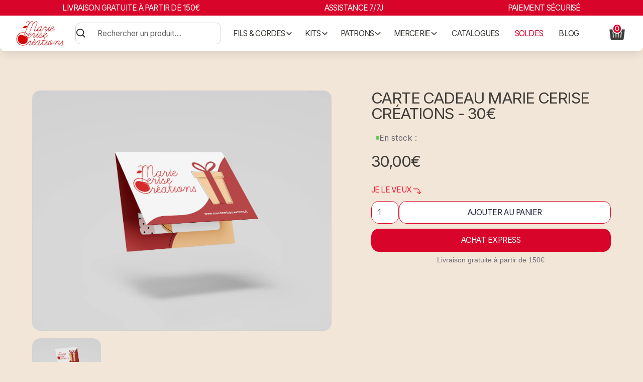

--- FILE ---
content_type: text/html; charset=utf-8
request_url: https://mariecerisecreations.fr/products/copie-de-carte-cadeau-marie-cerise-creations-30
body_size: 26923
content:
<!DOCTYPE html>

<html data-wf-page="65f9d0cbe8740e2bb4ce0aba" data-wf-site="6596a85508604076fad311a7" lang="fr" data-money-format="{{amount_with_comma_separator}}€"><!--Last Published: 2026-01-12T11:57:43.731Z--><head><link rel="canonical" href="https://mariecerisecreations.fr/products/copie-de-carte-cadeau-marie-cerise-creations-30"><title>Carte cadeau Marie Cerise Créations - 30€</title><meta name="description" content="Vous pourrez utiliser cette carte cadeau plusieurs fois pour tous vos achats dans la boutique et jusqu’à épuisement de son solde.   La carte n’a pas de date de péremption. Vous pourrez l’utiliser au grès de vos envies.   La carte cadeau est un produit téléchargeable sans frais de port. Lors de votre achat, vous pourrez">

<script type="application/ld+json">
{
  "@context": "http://schema.org/",
  "@type": "Product",
  "name": "Carte cadeau Marie Cerise Créations - 30€",
  "url": "https:\/\/mariecerisecreations.fr\/products\/copie-de-carte-cadeau-marie-cerise-creations-30","image": [
      "https:\/\/mariecerisecreations.fr\/cdn\/shop\/files\/KDO-32_ce199013-7e01-4a50-aaed-32be348d0b6b_4500x.png?v=1686815691"
    ],"description": "Vous pourrez utiliser cette carte cadeau plusieurs fois pour tous vos achats dans la boutique et jusqu’à épuisement de son solde.\n \nLa carte n’a pas de date de péremption. Vous pourrez l’utiliser au grès de vos envies.\n \nLa carte cadeau est un produit téléchargeable sans frais de port.\n\nLors de votre achat, vous pourrez facilement ajouter une message personnalisé sur votre carte cadeau.\n\nAvec cette carte cadeau, vous ne pouvez pas vous tromper. Elle permet à son bénéficiaire de choisir lui même la création, le matériel créatif  de  son choix et ceci, à n’importe quel moment de l’année.\n","brand": {
    "@type": "Brand",
    "name": "Marie Cerise Créations"
  },
  "offers": [{
        "@type" : "Offer","availability" : "http://schema.org/InStock",
        "price" : 30.0,
        "priceCurrency" : "EUR",
        "url" : "https:\/\/mariecerisecreations.fr\/products\/copie-de-carte-cadeau-marie-cerise-creations-30?variant=45333034959144"
      }]
}
</script>

<meta property="og:site_name" content="Marie Cerise Créations">
<meta property="og:url" content="https://mariecerisecreations.fr/products/copie-de-carte-cadeau-marie-cerise-creations-30">
<meta property="og:title" content="Carte cadeau Marie Cerise Créations - 30€">
<meta property="og:type" content="product">
<meta property="og:description" content="Vous pourrez utiliser cette carte cadeau plusieurs fois pour tous vos achats dans la boutique et jusqu’à épuisement de son solde.   La carte n’a pas de date de péremption. Vous pourrez l’utiliser au grès de vos envies.   La carte cadeau est un produit téléchargeable sans frais de port. Lors de votre achat, vous pourrez"><meta property="og:image" content="http://mariecerisecreations.fr/cdn/shop/files/KDO-32_ce199013-7e01-4a50-aaed-32be348d0b6b.png?v=1686815691">
  <meta property="og:image:secure_url" content="https://mariecerisecreations.fr/cdn/shop/files/KDO-32_ce199013-7e01-4a50-aaed-32be348d0b6b.png?v=1686815691">
  <meta property="og:image:width" content="4500">
  <meta property="og:image:height" content="3600"><meta property="og:price:amount" content="30,00">
  <meta property="og:price:currency" content="EUR"><meta name="twitter:card" content="summary_large_image">
<meta name="twitter:title" content="Carte cadeau Marie Cerise Créations - 30€">
<meta name="twitter:description" content="Vous pourrez utiliser cette carte cadeau plusieurs fois pour tous vos achats dans la boutique et jusqu’à épuisement de son solde.   La carte n’a pas de date de péremption. Vous pourrez l’utiliser au grès de vos envies.   La carte cadeau est un produit téléchargeable sans frais de port. Lors de votre achat, vous pourrez"><meta charset="utf-8">
<meta content="width=device-width, initial-scale=1" name="viewport">
<link href="//mariecerisecreations.fr/cdn/shop/t/654/assets/normalize.css?v=7230471698553888871768219204" rel="stylesheet" type="text/css" media="all" />
<link href="//mariecerisecreations.fr/cdn/shop/t/654/assets/webflow.css?v=143547155526847939301768219204" rel="stylesheet" type="text/css" media="all" />
<link href="//mariecerisecreations.fr/cdn/shop/t/654/assets/marie-cerise-creations-622095d01bcc3b7f.webflow.css?v=97178659112707152771768219205" rel="stylesheet" type="text/css" media="all" />
<link href="https://fonts.googleapis.com" rel="preconnect">
<link href="https://fonts.gstatic.com" rel="preconnect" crossorigin="anonymous">
<script src="https://ajax.googleapis.com/ajax/libs/webfont/1.6.26/webfont.js" type="text/javascript"></script>
<script type="text/javascript">WebFont.load({
google: {
families: ["Lato:100,100italic,300,300italic,400,400italic,700,700italic,900,900italic","Montserrat:100,100italic,200,200italic,300,300italic,400,400italic,500,500italic,600,600italic,700,700italic,800,800italic,900,900italic","Inter:100,200,300,regular,500,600,700,800,900"]
}});</script>
<script type="text/javascript">!function(o,c){var n=c.documentElement,t=" w-mod-";n.className+=t+"js",("ontouchstart"in o||o.DocumentTouch&&c instanceof DocumentTouch)&&(n.className+=t+"touch")}(window,document);</script><link href="//mariecerisecreations.fr/cdn/shop/t/654/assets/favicon.png?v=92090806675684303171768219195" rel="shortcut icon" type="image/x-icon"><link href="//mariecerisecreations.fr/cdn/shop/t/654/assets/webclip.png?v=148336734876150109721768219195" rel="apple-touch-icon"><!--
[Attributes by Finsweet] Disable scrolling
-->
<script defer="" src="https://cdn.jsdelivr.net/npm/@finsweet/attributes-scrolldisable@1/scrolldisable.js"></script>
<style>
@media only screen and (min-width: 768px) {
/* Appliquer le style uniquement pour les écrans de bureau et plus grands */
.navbar5_dropdown-content-right,
.navbar5_dropdown-content-left {
max-height: 60vh; /* Ajustez la hauteur maximale en pourcentage de la hauteur de l'écran */
overflow-y: auto; /* Ajoute une barre de défilement verticale si nécessaire */
}
}
</style>
<script src="https://www.paypal.com/sdk/js?client-id=AcaRN22dmXzPzgMzAR_ffkYVzdj_1pdUKYsIsJGY4YVMaaK4dkaZsAinbf3VACwp8Brb7rEToPRXlBac&amp;currency=EUR&amp;components=messages" data-namespace="PayPalSDK">
</script><!--
[Attributes by Finsweet] CMS Static
-->
<script async="" src="https://cdn.jsdelivr.net/npm/@finsweet/attributes-cmsstatic@1/cmsstatic.js"></script>
<script>
document.addEventListener("DOMContentLoaded", function() {
var collectionList = document.querySelector(".product-header2_list-wrapper"); // Remplacez "votre-classe-de-collection-list" par la classe que vous avez attribuée à votre Collection List
if (collectionList) {
var items = collectionList.querySelectorAll(".w-dyn-item");
var maxItems = 3; // Changez cette valeur pour définir le nombre maximum d'éléments à afficher
for (var i = 0; i < items.length; i++) {
if (i >= maxItems) {
items[i].style.display = "none"; // Masquer les éléments supplémentaires au-delà du nombre maximum défini
}
}
}
});
</script>
<link href="//mariecerisecreations.fr/cdn/shop/t/654/assets/udesly-common.min.css?v=93597130385998182511768219197" rel="stylesheet" type="text/css" media="all" /><script>window.performance && window.performance.mark && window.performance.mark('shopify.content_for_header.start');</script><meta name="facebook-domain-verification" content="75qouocnoqwvf176bgrxfgunpwxso2">
<meta id="shopify-digital-wallet" name="shopify-digital-wallet" content="/75475026216/digital_wallets/dialog">
<meta name="shopify-checkout-api-token" content="4c43812c7b9346400ae3952ae4280997">
<meta id="in-context-paypal-metadata" data-shop-id="75475026216" data-venmo-supported="false" data-environment="production" data-locale="fr_FR" data-paypal-v4="true" data-currency="EUR">
<link rel="alternate" type="application/json+oembed" href="https://mariecerisecreations.fr/products/copie-de-carte-cadeau-marie-cerise-creations-30.oembed">
<script async="async" src="/checkouts/internal/preloads.js?locale=fr-FR"></script>
<link rel="preconnect" href="https://shop.app" crossorigin="anonymous">
<script async="async" src="https://shop.app/checkouts/internal/preloads.js?locale=fr-FR&shop_id=75475026216" crossorigin="anonymous"></script>
<script id="shopify-features" type="application/json">{"accessToken":"4c43812c7b9346400ae3952ae4280997","betas":["rich-media-storefront-analytics"],"domain":"mariecerisecreations.fr","predictiveSearch":true,"shopId":75475026216,"locale":"fr"}</script>
<script>var Shopify = Shopify || {};
Shopify.shop = "marie-cerise-creations.myshopify.com";
Shopify.locale = "fr";
Shopify.currency = {"active":"EUR","rate":"1.0"};
Shopify.country = "FR";
Shopify.theme = {"name":"marie-cerise-crations-4","id":181353873787,"schema_name":"Marie Cerise Créations","schema_version":"1.0.0","theme_store_id":null,"role":"main"};
Shopify.theme.handle = "null";
Shopify.theme.style = {"id":null,"handle":null};
Shopify.cdnHost = "mariecerisecreations.fr/cdn";
Shopify.routes = Shopify.routes || {};
Shopify.routes.root = "/";</script>
<script type="module">!function(o){(o.Shopify=o.Shopify||{}).modules=!0}(window);</script>
<script>!function(o){function n(){var o=[];function n(){o.push(Array.prototype.slice.apply(arguments))}return n.q=o,n}var t=o.Shopify=o.Shopify||{};t.loadFeatures=n(),t.autoloadFeatures=n()}(window);</script>
<script>
  window.ShopifyPay = window.ShopifyPay || {};
  window.ShopifyPay.apiHost = "shop.app\/pay";
  window.ShopifyPay.redirectState = null;
</script>
<script id="shop-js-analytics" type="application/json">{"pageType":"product"}</script>
<script defer="defer" async type="module" src="//mariecerisecreations.fr/cdn/shopifycloud/shop-js/modules/v2/client.init-shop-cart-sync_INwxTpsh.fr.esm.js"></script>
<script defer="defer" async type="module" src="//mariecerisecreations.fr/cdn/shopifycloud/shop-js/modules/v2/chunk.common_YNAa1F1g.esm.js"></script>
<script type="module">
  await import("//mariecerisecreations.fr/cdn/shopifycloud/shop-js/modules/v2/client.init-shop-cart-sync_INwxTpsh.fr.esm.js");
await import("//mariecerisecreations.fr/cdn/shopifycloud/shop-js/modules/v2/chunk.common_YNAa1F1g.esm.js");

  window.Shopify.SignInWithShop?.initShopCartSync?.({"fedCMEnabled":true,"windoidEnabled":true});

</script>
<script>
  window.Shopify = window.Shopify || {};
  if (!window.Shopify.featureAssets) window.Shopify.featureAssets = {};
  window.Shopify.featureAssets['shop-js'] = {"shop-cart-sync":["modules/v2/client.shop-cart-sync_BVs4vSl-.fr.esm.js","modules/v2/chunk.common_YNAa1F1g.esm.js"],"init-fed-cm":["modules/v2/client.init-fed-cm_CEmYoMXU.fr.esm.js","modules/v2/chunk.common_YNAa1F1g.esm.js"],"shop-button":["modules/v2/client.shop-button_BhVpOdEY.fr.esm.js","modules/v2/chunk.common_YNAa1F1g.esm.js"],"init-windoid":["modules/v2/client.init-windoid_DVncJssP.fr.esm.js","modules/v2/chunk.common_YNAa1F1g.esm.js"],"shop-cash-offers":["modules/v2/client.shop-cash-offers_CD5ChB-w.fr.esm.js","modules/v2/chunk.common_YNAa1F1g.esm.js","modules/v2/chunk.modal_DXhkN-5p.esm.js"],"shop-toast-manager":["modules/v2/client.shop-toast-manager_CMZA41xP.fr.esm.js","modules/v2/chunk.common_YNAa1F1g.esm.js"],"init-shop-email-lookup-coordinator":["modules/v2/client.init-shop-email-lookup-coordinator_Dxg3Qq63.fr.esm.js","modules/v2/chunk.common_YNAa1F1g.esm.js"],"pay-button":["modules/v2/client.pay-button_CApwTr-J.fr.esm.js","modules/v2/chunk.common_YNAa1F1g.esm.js"],"avatar":["modules/v2/client.avatar_BTnouDA3.fr.esm.js"],"init-shop-cart-sync":["modules/v2/client.init-shop-cart-sync_INwxTpsh.fr.esm.js","modules/v2/chunk.common_YNAa1F1g.esm.js"],"shop-login-button":["modules/v2/client.shop-login-button_Ctct7BR2.fr.esm.js","modules/v2/chunk.common_YNAa1F1g.esm.js","modules/v2/chunk.modal_DXhkN-5p.esm.js"],"init-customer-accounts-sign-up":["modules/v2/client.init-customer-accounts-sign-up_DTysEz83.fr.esm.js","modules/v2/client.shop-login-button_Ctct7BR2.fr.esm.js","modules/v2/chunk.common_YNAa1F1g.esm.js","modules/v2/chunk.modal_DXhkN-5p.esm.js"],"init-shop-for-new-customer-accounts":["modules/v2/client.init-shop-for-new-customer-accounts_wbmNjFX3.fr.esm.js","modules/v2/client.shop-login-button_Ctct7BR2.fr.esm.js","modules/v2/chunk.common_YNAa1F1g.esm.js","modules/v2/chunk.modal_DXhkN-5p.esm.js"],"init-customer-accounts":["modules/v2/client.init-customer-accounts_DqpN27KS.fr.esm.js","modules/v2/client.shop-login-button_Ctct7BR2.fr.esm.js","modules/v2/chunk.common_YNAa1F1g.esm.js","modules/v2/chunk.modal_DXhkN-5p.esm.js"],"shop-follow-button":["modules/v2/client.shop-follow-button_CBz8VXaE.fr.esm.js","modules/v2/chunk.common_YNAa1F1g.esm.js","modules/v2/chunk.modal_DXhkN-5p.esm.js"],"lead-capture":["modules/v2/client.lead-capture_Bo6pQGej.fr.esm.js","modules/v2/chunk.common_YNAa1F1g.esm.js","modules/v2/chunk.modal_DXhkN-5p.esm.js"],"checkout-modal":["modules/v2/client.checkout-modal_B_8gz53b.fr.esm.js","modules/v2/chunk.common_YNAa1F1g.esm.js","modules/v2/chunk.modal_DXhkN-5p.esm.js"],"shop-login":["modules/v2/client.shop-login_CTIGRVE1.fr.esm.js","modules/v2/chunk.common_YNAa1F1g.esm.js","modules/v2/chunk.modal_DXhkN-5p.esm.js"],"payment-terms":["modules/v2/client.payment-terms_BUSo56Mg.fr.esm.js","modules/v2/chunk.common_YNAa1F1g.esm.js","modules/v2/chunk.modal_DXhkN-5p.esm.js"]};
</script>
<script>(function() {
  var isLoaded = false;
  function asyncLoad() {
    if (isLoaded) return;
    isLoaded = true;
    var urls = ["https:\/\/plugin.brevo.com\/integrations\/api\/automation\/script?user_connection_id=6467a366a5421661df5d876d\u0026ma-key=0mw4fdrc5xcedm3q7orryzdj\u0026shop=marie-cerise-creations.myshopify.com","https:\/\/plugin.brevo.com\/integrations\/api\/sy\/cart_tracking\/script?ma-key=0mw4fdrc5xcedm3q7orryzdj\u0026user_connection_id=6467a366a5421661df5d876d\u0026shop=marie-cerise-creations.myshopify.com","https:\/\/api.fastbundle.co\/scripts\/src.js?shop=marie-cerise-creations.myshopify.com","https:\/\/api.fastbundle.co\/scripts\/script_tag.js?shop=marie-cerise-creations.myshopify.com","https:\/\/storage.nfcube.com\/instafeed-1c19d75814b81be91b833aab24ffc8fd.js?shop=marie-cerise-creations.myshopify.com","https:\/\/maps.boxtal.com\/api\/v2\/maps-shopify\/script.js?shop=marie-cerise-creations.myshopify.com"];
    for (var i = 0; i < urls.length; i++) {
      var s = document.createElement('script');
      s.type = 'text/javascript';
      s.async = true;
      s.src = urls[i];
      var x = document.getElementsByTagName('script')[0];
      x.parentNode.insertBefore(s, x);
    }
  };
  if(window.attachEvent) {
    window.attachEvent('onload', asyncLoad);
  } else {
    window.addEventListener('load', asyncLoad, false);
  }
})();</script>
<script id="__st">var __st={"a":75475026216,"offset":3600,"reqid":"eaf139f5-4197-4320-9c8a-6feea0e4c327-1769006429","pageurl":"mariecerisecreations.fr\/products\/copie-de-carte-cadeau-marie-cerise-creations-30","u":"7c13acca4f52","p":"product","rtyp":"product","rid":8333013319976};</script>
<script>window.ShopifyPaypalV4VisibilityTracking = true;</script>
<script id="captcha-bootstrap">!function(){'use strict';const t='contact',e='account',n='new_comment',o=[[t,t],['blogs',n],['comments',n],[t,'customer']],c=[[e,'customer_login'],[e,'guest_login'],[e,'recover_customer_password'],[e,'create_customer']],r=t=>t.map((([t,e])=>`form[action*='/${t}']:not([data-nocaptcha='true']) input[name='form_type'][value='${e}']`)).join(','),a=t=>()=>t?[...document.querySelectorAll(t)].map((t=>t.form)):[];function s(){const t=[...o],e=r(t);return a(e)}const i='password',u='form_key',d=['recaptcha-v3-token','g-recaptcha-response','h-captcha-response',i],f=()=>{try{return window.sessionStorage}catch{return}},m='__shopify_v',_=t=>t.elements[u];function p(t,e,n=!1){try{const o=window.sessionStorage,c=JSON.parse(o.getItem(e)),{data:r}=function(t){const{data:e,action:n}=t;return t[m]||n?{data:e,action:n}:{data:t,action:n}}(c);for(const[e,n]of Object.entries(r))t.elements[e]&&(t.elements[e].value=n);n&&o.removeItem(e)}catch(o){console.error('form repopulation failed',{error:o})}}const l='form_type',E='cptcha';function T(t){t.dataset[E]=!0}const w=window,h=w.document,L='Shopify',v='ce_forms',y='captcha';let A=!1;((t,e)=>{const n=(g='f06e6c50-85a8-45c8-87d0-21a2b65856fe',I='https://cdn.shopify.com/shopifycloud/storefront-forms-hcaptcha/ce_storefront_forms_captcha_hcaptcha.v1.5.2.iife.js',D={infoText:'Protégé par hCaptcha',privacyText:'Confidentialité',termsText:'Conditions'},(t,e,n)=>{const o=w[L][v],c=o.bindForm;if(c)return c(t,g,e,D).then(n);var r;o.q.push([[t,g,e,D],n]),r=I,A||(h.body.append(Object.assign(h.createElement('script'),{id:'captcha-provider',async:!0,src:r})),A=!0)});var g,I,D;w[L]=w[L]||{},w[L][v]=w[L][v]||{},w[L][v].q=[],w[L][y]=w[L][y]||{},w[L][y].protect=function(t,e){n(t,void 0,e),T(t)},Object.freeze(w[L][y]),function(t,e,n,w,h,L){const[v,y,A,g]=function(t,e,n){const i=e?o:[],u=t?c:[],d=[...i,...u],f=r(d),m=r(i),_=r(d.filter((([t,e])=>n.includes(e))));return[a(f),a(m),a(_),s()]}(w,h,L),I=t=>{const e=t.target;return e instanceof HTMLFormElement?e:e&&e.form},D=t=>v().includes(t);t.addEventListener('submit',(t=>{const e=I(t);if(!e)return;const n=D(e)&&!e.dataset.hcaptchaBound&&!e.dataset.recaptchaBound,o=_(e),c=g().includes(e)&&(!o||!o.value);(n||c)&&t.preventDefault(),c&&!n&&(function(t){try{if(!f())return;!function(t){const e=f();if(!e)return;const n=_(t);if(!n)return;const o=n.value;o&&e.removeItem(o)}(t);const e=Array.from(Array(32),(()=>Math.random().toString(36)[2])).join('');!function(t,e){_(t)||t.append(Object.assign(document.createElement('input'),{type:'hidden',name:u})),t.elements[u].value=e}(t,e),function(t,e){const n=f();if(!n)return;const o=[...t.querySelectorAll(`input[type='${i}']`)].map((({name:t})=>t)),c=[...d,...o],r={};for(const[a,s]of new FormData(t).entries())c.includes(a)||(r[a]=s);n.setItem(e,JSON.stringify({[m]:1,action:t.action,data:r}))}(t,e)}catch(e){console.error('failed to persist form',e)}}(e),e.submit())}));const S=(t,e)=>{t&&!t.dataset[E]&&(n(t,e.some((e=>e===t))),T(t))};for(const o of['focusin','change'])t.addEventListener(o,(t=>{const e=I(t);D(e)&&S(e,y())}));const B=e.get('form_key'),M=e.get(l),P=B&&M;t.addEventListener('DOMContentLoaded',(()=>{const t=y();if(P)for(const e of t)e.elements[l].value===M&&p(e,B);[...new Set([...A(),...v().filter((t=>'true'===t.dataset.shopifyCaptcha))])].forEach((e=>S(e,t)))}))}(h,new URLSearchParams(w.location.search),n,t,e,['guest_login'])})(!0,!0)}();</script>
<script integrity="sha256-4kQ18oKyAcykRKYeNunJcIwy7WH5gtpwJnB7kiuLZ1E=" data-source-attribution="shopify.loadfeatures" defer="defer" src="//mariecerisecreations.fr/cdn/shopifycloud/storefront/assets/storefront/load_feature-a0a9edcb.js" crossorigin="anonymous"></script>
<script crossorigin="anonymous" defer="defer" src="//mariecerisecreations.fr/cdn/shopifycloud/storefront/assets/shopify_pay/storefront-65b4c6d7.js?v=20250812"></script>
<script data-source-attribution="shopify.dynamic_checkout.dynamic.init">var Shopify=Shopify||{};Shopify.PaymentButton=Shopify.PaymentButton||{isStorefrontPortableWallets:!0,init:function(){window.Shopify.PaymentButton.init=function(){};var t=document.createElement("script");t.src="https://mariecerisecreations.fr/cdn/shopifycloud/portable-wallets/latest/portable-wallets.fr.js",t.type="module",document.head.appendChild(t)}};
</script>
<script data-source-attribution="shopify.dynamic_checkout.buyer_consent">
  function portableWalletsHideBuyerConsent(e){var t=document.getElementById("shopify-buyer-consent"),n=document.getElementById("shopify-subscription-policy-button");t&&n&&(t.classList.add("hidden"),t.setAttribute("aria-hidden","true"),n.removeEventListener("click",e))}function portableWalletsShowBuyerConsent(e){var t=document.getElementById("shopify-buyer-consent"),n=document.getElementById("shopify-subscription-policy-button");t&&n&&(t.classList.remove("hidden"),t.removeAttribute("aria-hidden"),n.addEventListener("click",e))}window.Shopify?.PaymentButton&&(window.Shopify.PaymentButton.hideBuyerConsent=portableWalletsHideBuyerConsent,window.Shopify.PaymentButton.showBuyerConsent=portableWalletsShowBuyerConsent);
</script>
<script data-source-attribution="shopify.dynamic_checkout.cart.bootstrap">document.addEventListener("DOMContentLoaded",(function(){function t(){return document.querySelector("shopify-accelerated-checkout-cart, shopify-accelerated-checkout")}if(t())Shopify.PaymentButton.init();else{new MutationObserver((function(e,n){t()&&(Shopify.PaymentButton.init(),n.disconnect())})).observe(document.body,{childList:!0,subtree:!0})}}));
</script>
<link id="shopify-accelerated-checkout-styles" rel="stylesheet" media="screen" href="https://mariecerisecreations.fr/cdn/shopifycloud/portable-wallets/latest/accelerated-checkout-backwards-compat.css" crossorigin="anonymous">
<style id="shopify-accelerated-checkout-cart">
        #shopify-buyer-consent {
  margin-top: 1em;
  display: inline-block;
  width: 100%;
}

#shopify-buyer-consent.hidden {
  display: none;
}

#shopify-subscription-policy-button {
  background: none;
  border: none;
  padding: 0;
  text-decoration: underline;
  font-size: inherit;
  cursor: pointer;
}

#shopify-subscription-policy-button::before {
  box-shadow: none;
}

      </style>

<script>window.performance && window.performance.mark && window.performance.mark('shopify.content_for_header.end');</script>

<link href="https://monorail-edge.shopifysvc.com" rel="dns-prefetch">
<script>(function(){if ("sendBeacon" in navigator && "performance" in window) {try {var session_token_from_headers = performance.getEntriesByType('navigation')[0].serverTiming.find(x => x.name == '_s').description;} catch {var session_token_from_headers = undefined;}var session_cookie_matches = document.cookie.match(/_shopify_s=([^;]*)/);var session_token_from_cookie = session_cookie_matches && session_cookie_matches.length === 2 ? session_cookie_matches[1] : "";var session_token = session_token_from_headers || session_token_from_cookie || "";function handle_abandonment_event(e) {var entries = performance.getEntries().filter(function(entry) {return /monorail-edge.shopifysvc.com/.test(entry.name);});if (!window.abandonment_tracked && entries.length === 0) {window.abandonment_tracked = true;var currentMs = Date.now();var navigation_start = performance.timing.navigationStart;var payload = {shop_id: 75475026216,url: window.location.href,navigation_start,duration: currentMs - navigation_start,session_token,page_type: "product"};window.navigator.sendBeacon("https://monorail-edge.shopifysvc.com/v1/produce", JSON.stringify({schema_id: "online_store_buyer_site_abandonment/1.1",payload: payload,metadata: {event_created_at_ms: currentMs,event_sent_at_ms: currentMs}}));}}window.addEventListener('pagehide', handle_abandonment_event);}}());</script>
<script id="web-pixels-manager-setup">(function e(e,d,r,n,o){if(void 0===o&&(o={}),!Boolean(null===(a=null===(i=window.Shopify)||void 0===i?void 0:i.analytics)||void 0===a?void 0:a.replayQueue)){var i,a;window.Shopify=window.Shopify||{};var t=window.Shopify;t.analytics=t.analytics||{};var s=t.analytics;s.replayQueue=[],s.publish=function(e,d,r){return s.replayQueue.push([e,d,r]),!0};try{self.performance.mark("wpm:start")}catch(e){}var l=function(){var e={modern:/Edge?\/(1{2}[4-9]|1[2-9]\d|[2-9]\d{2}|\d{4,})\.\d+(\.\d+|)|Firefox\/(1{2}[4-9]|1[2-9]\d|[2-9]\d{2}|\d{4,})\.\d+(\.\d+|)|Chrom(ium|e)\/(9{2}|\d{3,})\.\d+(\.\d+|)|(Maci|X1{2}).+ Version\/(15\.\d+|(1[6-9]|[2-9]\d|\d{3,})\.\d+)([,.]\d+|)( \(\w+\)|)( Mobile\/\w+|) Safari\/|Chrome.+OPR\/(9{2}|\d{3,})\.\d+\.\d+|(CPU[ +]OS|iPhone[ +]OS|CPU[ +]iPhone|CPU IPhone OS|CPU iPad OS)[ +]+(15[._]\d+|(1[6-9]|[2-9]\d|\d{3,})[._]\d+)([._]\d+|)|Android:?[ /-](13[3-9]|1[4-9]\d|[2-9]\d{2}|\d{4,})(\.\d+|)(\.\d+|)|Android.+Firefox\/(13[5-9]|1[4-9]\d|[2-9]\d{2}|\d{4,})\.\d+(\.\d+|)|Android.+Chrom(ium|e)\/(13[3-9]|1[4-9]\d|[2-9]\d{2}|\d{4,})\.\d+(\.\d+|)|SamsungBrowser\/([2-9]\d|\d{3,})\.\d+/,legacy:/Edge?\/(1[6-9]|[2-9]\d|\d{3,})\.\d+(\.\d+|)|Firefox\/(5[4-9]|[6-9]\d|\d{3,})\.\d+(\.\d+|)|Chrom(ium|e)\/(5[1-9]|[6-9]\d|\d{3,})\.\d+(\.\d+|)([\d.]+$|.*Safari\/(?![\d.]+ Edge\/[\d.]+$))|(Maci|X1{2}).+ Version\/(10\.\d+|(1[1-9]|[2-9]\d|\d{3,})\.\d+)([,.]\d+|)( \(\w+\)|)( Mobile\/\w+|) Safari\/|Chrome.+OPR\/(3[89]|[4-9]\d|\d{3,})\.\d+\.\d+|(CPU[ +]OS|iPhone[ +]OS|CPU[ +]iPhone|CPU IPhone OS|CPU iPad OS)[ +]+(10[._]\d+|(1[1-9]|[2-9]\d|\d{3,})[._]\d+)([._]\d+|)|Android:?[ /-](13[3-9]|1[4-9]\d|[2-9]\d{2}|\d{4,})(\.\d+|)(\.\d+|)|Mobile Safari.+OPR\/([89]\d|\d{3,})\.\d+\.\d+|Android.+Firefox\/(13[5-9]|1[4-9]\d|[2-9]\d{2}|\d{4,})\.\d+(\.\d+|)|Android.+Chrom(ium|e)\/(13[3-9]|1[4-9]\d|[2-9]\d{2}|\d{4,})\.\d+(\.\d+|)|Android.+(UC? ?Browser|UCWEB|U3)[ /]?(15\.([5-9]|\d{2,})|(1[6-9]|[2-9]\d|\d{3,})\.\d+)\.\d+|SamsungBrowser\/(5\.\d+|([6-9]|\d{2,})\.\d+)|Android.+MQ{2}Browser\/(14(\.(9|\d{2,})|)|(1[5-9]|[2-9]\d|\d{3,})(\.\d+|))(\.\d+|)|K[Aa][Ii]OS\/(3\.\d+|([4-9]|\d{2,})\.\d+)(\.\d+|)/},d=e.modern,r=e.legacy,n=navigator.userAgent;return n.match(d)?"modern":n.match(r)?"legacy":"unknown"}(),u="modern"===l?"modern":"legacy",c=(null!=n?n:{modern:"",legacy:""})[u],f=function(e){return[e.baseUrl,"/wpm","/b",e.hashVersion,"modern"===e.buildTarget?"m":"l",".js"].join("")}({baseUrl:d,hashVersion:r,buildTarget:u}),m=function(e){var d=e.version,r=e.bundleTarget,n=e.surface,o=e.pageUrl,i=e.monorailEndpoint;return{emit:function(e){var a=e.status,t=e.errorMsg,s=(new Date).getTime(),l=JSON.stringify({metadata:{event_sent_at_ms:s},events:[{schema_id:"web_pixels_manager_load/3.1",payload:{version:d,bundle_target:r,page_url:o,status:a,surface:n,error_msg:t},metadata:{event_created_at_ms:s}}]});if(!i)return console&&console.warn&&console.warn("[Web Pixels Manager] No Monorail endpoint provided, skipping logging."),!1;try{return self.navigator.sendBeacon.bind(self.navigator)(i,l)}catch(e){}var u=new XMLHttpRequest;try{return u.open("POST",i,!0),u.setRequestHeader("Content-Type","text/plain"),u.send(l),!0}catch(e){return console&&console.warn&&console.warn("[Web Pixels Manager] Got an unhandled error while logging to Monorail."),!1}}}}({version:r,bundleTarget:l,surface:e.surface,pageUrl:self.location.href,monorailEndpoint:e.monorailEndpoint});try{o.browserTarget=l,function(e){var d=e.src,r=e.async,n=void 0===r||r,o=e.onload,i=e.onerror,a=e.sri,t=e.scriptDataAttributes,s=void 0===t?{}:t,l=document.createElement("script"),u=document.querySelector("head"),c=document.querySelector("body");if(l.async=n,l.src=d,a&&(l.integrity=a,l.crossOrigin="anonymous"),s)for(var f in s)if(Object.prototype.hasOwnProperty.call(s,f))try{l.dataset[f]=s[f]}catch(e){}if(o&&l.addEventListener("load",o),i&&l.addEventListener("error",i),u)u.appendChild(l);else{if(!c)throw new Error("Did not find a head or body element to append the script");c.appendChild(l)}}({src:f,async:!0,onload:function(){if(!function(){var e,d;return Boolean(null===(d=null===(e=window.Shopify)||void 0===e?void 0:e.analytics)||void 0===d?void 0:d.initialized)}()){var d=window.webPixelsManager.init(e)||void 0;if(d){var r=window.Shopify.analytics;r.replayQueue.forEach((function(e){var r=e[0],n=e[1],o=e[2];d.publishCustomEvent(r,n,o)})),r.replayQueue=[],r.publish=d.publishCustomEvent,r.visitor=d.visitor,r.initialized=!0}}},onerror:function(){return m.emit({status:"failed",errorMsg:"".concat(f," has failed to load")})},sri:function(e){var d=/^sha384-[A-Za-z0-9+/=]+$/;return"string"==typeof e&&d.test(e)}(c)?c:"",scriptDataAttributes:o}),m.emit({status:"loading"})}catch(e){m.emit({status:"failed",errorMsg:(null==e?void 0:e.message)||"Unknown error"})}}})({shopId: 75475026216,storefrontBaseUrl: "https://mariecerisecreations.fr",extensionsBaseUrl: "https://extensions.shopifycdn.com/cdn/shopifycloud/web-pixels-manager",monorailEndpoint: "https://monorail-edge.shopifysvc.com/unstable/produce_batch",surface: "storefront-renderer",enabledBetaFlags: ["2dca8a86"],webPixelsConfigList: [{"id":"410222888","configuration":"{\"pixel_id\":\"204527787891110\",\"pixel_type\":\"facebook_pixel\",\"metaapp_system_user_token\":\"-\"}","eventPayloadVersion":"v1","runtimeContext":"OPEN","scriptVersion":"ca16bc87fe92b6042fbaa3acc2fbdaa6","type":"APP","apiClientId":2329312,"privacyPurposes":["ANALYTICS","MARKETING","SALE_OF_DATA"],"dataSharingAdjustments":{"protectedCustomerApprovalScopes":["read_customer_address","read_customer_email","read_customer_name","read_customer_personal_data","read_customer_phone"]}},{"id":"198607144","configuration":"{\"tagID\":\"2614159277654\"}","eventPayloadVersion":"v1","runtimeContext":"STRICT","scriptVersion":"18031546ee651571ed29edbe71a3550b","type":"APP","apiClientId":3009811,"privacyPurposes":["ANALYTICS","MARKETING","SALE_OF_DATA"],"dataSharingAdjustments":{"protectedCustomerApprovalScopes":["read_customer_address","read_customer_email","read_customer_name","read_customer_personal_data","read_customer_phone"]}},{"id":"shopify-app-pixel","configuration":"{}","eventPayloadVersion":"v1","runtimeContext":"STRICT","scriptVersion":"0450","apiClientId":"shopify-pixel","type":"APP","privacyPurposes":["ANALYTICS","MARKETING"]},{"id":"shopify-custom-pixel","eventPayloadVersion":"v1","runtimeContext":"LAX","scriptVersion":"0450","apiClientId":"shopify-pixel","type":"CUSTOM","privacyPurposes":["ANALYTICS","MARKETING"]}],isMerchantRequest: false,initData: {"shop":{"name":"Marie Cerise Créations","paymentSettings":{"currencyCode":"EUR"},"myshopifyDomain":"marie-cerise-creations.myshopify.com","countryCode":"FR","storefrontUrl":"https:\/\/mariecerisecreations.fr"},"customer":null,"cart":null,"checkout":null,"productVariants":[{"price":{"amount":30.0,"currencyCode":"EUR"},"product":{"title":"Carte cadeau Marie Cerise Créations - 30€","vendor":"Marie Cerise Créations","id":"8333013319976","untranslatedTitle":"Carte cadeau Marie Cerise Créations - 30€","url":"\/products\/copie-de-carte-cadeau-marie-cerise-creations-30","type":""},"id":"45333034959144","image":{"src":"\/\/mariecerisecreations.fr\/cdn\/shop\/files\/KDO-32_ce199013-7e01-4a50-aaed-32be348d0b6b.png?v=1686815691"},"sku":"","title":"30.00€","untranslatedTitle":"30.00€"}],"purchasingCompany":null},},"https://mariecerisecreations.fr/cdn","fcfee988w5aeb613cpc8e4bc33m6693e112",{"modern":"","legacy":""},{"shopId":"75475026216","storefrontBaseUrl":"https:\/\/mariecerisecreations.fr","extensionBaseUrl":"https:\/\/extensions.shopifycdn.com\/cdn\/shopifycloud\/web-pixels-manager","surface":"storefront-renderer","enabledBetaFlags":"[\"2dca8a86\"]","isMerchantRequest":"false","hashVersion":"fcfee988w5aeb613cpc8e4bc33m6693e112","publish":"custom","events":"[[\"page_viewed\",{}],[\"product_viewed\",{\"productVariant\":{\"price\":{\"amount\":30.0,\"currencyCode\":\"EUR\"},\"product\":{\"title\":\"Carte cadeau Marie Cerise Créations - 30€\",\"vendor\":\"Marie Cerise Créations\",\"id\":\"8333013319976\",\"untranslatedTitle\":\"Carte cadeau Marie Cerise Créations - 30€\",\"url\":\"\/products\/copie-de-carte-cadeau-marie-cerise-creations-30\",\"type\":\"\"},\"id\":\"45333034959144\",\"image\":{\"src\":\"\/\/mariecerisecreations.fr\/cdn\/shop\/files\/KDO-32_ce199013-7e01-4a50-aaed-32be348d0b6b.png?v=1686815691\"},\"sku\":\"\",\"title\":\"30.00€\",\"untranslatedTitle\":\"30.00€\"}}]]"});</script><script>
  window.ShopifyAnalytics = window.ShopifyAnalytics || {};
  window.ShopifyAnalytics.meta = window.ShopifyAnalytics.meta || {};
  window.ShopifyAnalytics.meta.currency = 'EUR';
  var meta = {"product":{"id":8333013319976,"gid":"gid:\/\/shopify\/Product\/8333013319976","vendor":"Marie Cerise Créations","type":"","handle":"copie-de-carte-cadeau-marie-cerise-creations-30","variants":[{"id":45333034959144,"price":3000,"name":"Carte cadeau Marie Cerise Créations - 30€ - 30.00€","public_title":"30.00€","sku":""}],"remote":false},"page":{"pageType":"product","resourceType":"product","resourceId":8333013319976,"requestId":"eaf139f5-4197-4320-9c8a-6feea0e4c327-1769006429"}};
  for (var attr in meta) {
    window.ShopifyAnalytics.meta[attr] = meta[attr];
  }
</script>
<script class="analytics">
  (function () {
    var customDocumentWrite = function(content) {
      var jquery = null;

      if (window.jQuery) {
        jquery = window.jQuery;
      } else if (window.Checkout && window.Checkout.$) {
        jquery = window.Checkout.$;
      }

      if (jquery) {
        jquery('body').append(content);
      }
    };

    var hasLoggedConversion = function(token) {
      if (token) {
        return document.cookie.indexOf('loggedConversion=' + token) !== -1;
      }
      return false;
    }

    var setCookieIfConversion = function(token) {
      if (token) {
        var twoMonthsFromNow = new Date(Date.now());
        twoMonthsFromNow.setMonth(twoMonthsFromNow.getMonth() + 2);

        document.cookie = 'loggedConversion=' + token + '; expires=' + twoMonthsFromNow;
      }
    }

    var trekkie = window.ShopifyAnalytics.lib = window.trekkie = window.trekkie || [];
    if (trekkie.integrations) {
      return;
    }
    trekkie.methods = [
      'identify',
      'page',
      'ready',
      'track',
      'trackForm',
      'trackLink'
    ];
    trekkie.factory = function(method) {
      return function() {
        var args = Array.prototype.slice.call(arguments);
        args.unshift(method);
        trekkie.push(args);
        return trekkie;
      };
    };
    for (var i = 0; i < trekkie.methods.length; i++) {
      var key = trekkie.methods[i];
      trekkie[key] = trekkie.factory(key);
    }
    trekkie.load = function(config) {
      trekkie.config = config || {};
      trekkie.config.initialDocumentCookie = document.cookie;
      var first = document.getElementsByTagName('script')[0];
      var script = document.createElement('script');
      script.type = 'text/javascript';
      script.onerror = function(e) {
        var scriptFallback = document.createElement('script');
        scriptFallback.type = 'text/javascript';
        scriptFallback.onerror = function(error) {
                var Monorail = {
      produce: function produce(monorailDomain, schemaId, payload) {
        var currentMs = new Date().getTime();
        var event = {
          schema_id: schemaId,
          payload: payload,
          metadata: {
            event_created_at_ms: currentMs,
            event_sent_at_ms: currentMs
          }
        };
        return Monorail.sendRequest("https://" + monorailDomain + "/v1/produce", JSON.stringify(event));
      },
      sendRequest: function sendRequest(endpointUrl, payload) {
        // Try the sendBeacon API
        if (window && window.navigator && typeof window.navigator.sendBeacon === 'function' && typeof window.Blob === 'function' && !Monorail.isIos12()) {
          var blobData = new window.Blob([payload], {
            type: 'text/plain'
          });

          if (window.navigator.sendBeacon(endpointUrl, blobData)) {
            return true;
          } // sendBeacon was not successful

        } // XHR beacon

        var xhr = new XMLHttpRequest();

        try {
          xhr.open('POST', endpointUrl);
          xhr.setRequestHeader('Content-Type', 'text/plain');
          xhr.send(payload);
        } catch (e) {
          console.log(e);
        }

        return false;
      },
      isIos12: function isIos12() {
        return window.navigator.userAgent.lastIndexOf('iPhone; CPU iPhone OS 12_') !== -1 || window.navigator.userAgent.lastIndexOf('iPad; CPU OS 12_') !== -1;
      }
    };
    Monorail.produce('monorail-edge.shopifysvc.com',
      'trekkie_storefront_load_errors/1.1',
      {shop_id: 75475026216,
      theme_id: 181353873787,
      app_name: "storefront",
      context_url: window.location.href,
      source_url: "//mariecerisecreations.fr/cdn/s/trekkie.storefront.cd680fe47e6c39ca5d5df5f0a32d569bc48c0f27.min.js"});

        };
        scriptFallback.async = true;
        scriptFallback.src = '//mariecerisecreations.fr/cdn/s/trekkie.storefront.cd680fe47e6c39ca5d5df5f0a32d569bc48c0f27.min.js';
        first.parentNode.insertBefore(scriptFallback, first);
      };
      script.async = true;
      script.src = '//mariecerisecreations.fr/cdn/s/trekkie.storefront.cd680fe47e6c39ca5d5df5f0a32d569bc48c0f27.min.js';
      first.parentNode.insertBefore(script, first);
    };
    trekkie.load(
      {"Trekkie":{"appName":"storefront","development":false,"defaultAttributes":{"shopId":75475026216,"isMerchantRequest":null,"themeId":181353873787,"themeCityHash":"11959824296429579707","contentLanguage":"fr","currency":"EUR","eventMetadataId":"0dbc3437-4ec8-42ca-b76b-6f1e321f4fd6"},"isServerSideCookieWritingEnabled":true,"monorailRegion":"shop_domain","enabledBetaFlags":["65f19447"]},"Session Attribution":{},"S2S":{"facebookCapiEnabled":true,"source":"trekkie-storefront-renderer","apiClientId":580111}}
    );

    var loaded = false;
    trekkie.ready(function() {
      if (loaded) return;
      loaded = true;

      window.ShopifyAnalytics.lib = window.trekkie;

      var originalDocumentWrite = document.write;
      document.write = customDocumentWrite;
      try { window.ShopifyAnalytics.merchantGoogleAnalytics.call(this); } catch(error) {};
      document.write = originalDocumentWrite;

      window.ShopifyAnalytics.lib.page(null,{"pageType":"product","resourceType":"product","resourceId":8333013319976,"requestId":"eaf139f5-4197-4320-9c8a-6feea0e4c327-1769006429","shopifyEmitted":true});

      var match = window.location.pathname.match(/checkouts\/(.+)\/(thank_you|post_purchase)/)
      var token = match? match[1]: undefined;
      if (!hasLoggedConversion(token)) {
        setCookieIfConversion(token);
        window.ShopifyAnalytics.lib.track("Viewed Product",{"currency":"EUR","variantId":45333034959144,"productId":8333013319976,"productGid":"gid:\/\/shopify\/Product\/8333013319976","name":"Carte cadeau Marie Cerise Créations - 30€ - 30.00€","price":"30.00","sku":"","brand":"Marie Cerise Créations","variant":"30.00€","category":"","nonInteraction":true,"remote":false},undefined,undefined,{"shopifyEmitted":true});
      window.ShopifyAnalytics.lib.track("monorail:\/\/trekkie_storefront_viewed_product\/1.1",{"currency":"EUR","variantId":45333034959144,"productId":8333013319976,"productGid":"gid:\/\/shopify\/Product\/8333013319976","name":"Carte cadeau Marie Cerise Créations - 30€ - 30.00€","price":"30.00","sku":"","brand":"Marie Cerise Créations","variant":"30.00€","category":"","nonInteraction":true,"remote":false,"referer":"https:\/\/mariecerisecreations.fr\/products\/copie-de-carte-cadeau-marie-cerise-creations-30"});
      }
    });


        var eventsListenerScript = document.createElement('script');
        eventsListenerScript.async = true;
        eventsListenerScript.src = "//mariecerisecreations.fr/cdn/shopifycloud/storefront/assets/shop_events_listener-3da45d37.js";
        document.getElementsByTagName('head')[0].appendChild(eventsListenerScript);

})();</script>
<script
  defer
  src="https://mariecerisecreations.fr/cdn/shopifycloud/perf-kit/shopify-perf-kit-3.0.4.min.js"
  data-application="storefront-renderer"
  data-shop-id="75475026216"
  data-render-region="gcp-us-east1"
  data-page-type="product"
  data-theme-instance-id="181353873787"
  data-theme-name="Marie Cerise Créations"
  data-theme-version="1.0.0"
  data-monorail-region="shop_domain"
  data-resource-timing-sampling-rate="10"
  data-shs="true"
  data-shs-beacon="true"
  data-shs-export-with-fetch="true"
  data-shs-logs-sample-rate="1"
  data-shs-beacon-endpoint="https://mariecerisecreations.fr/api/collect"
></script>
</head>
<body class=" template-product">

    <div class="page-wrapper"><div class="global-styles w-embed">
      <style>
/* Focus state style for keyboard navigation for the focusable elements */
*[tabindex]:focus-visible,
  input[type="file"]:focus-visible {
   outline: 0.125rem solid #4d65ff;
   outline-offset: 0.125rem;
}
/* Get rid of top margin on first element in any rich text element */
.w-richtext > :not(div):first-child, .w-richtext > div:first-child > :first-child {
  margin-top: 0 !important;
}
/* Get rid of bottom margin on last element in any rich text element */
.w-richtext>:last-child, .w-richtext ol li:last-child, .w-richtext ul li:last-child {
	margin-bottom: 0 !important;
}
/* Prevent all click and hover interaction with an element */
.pointer-events-off {
	pointer-events: none;
}
/* Enables all click and hover interaction with an element */
.pointer-events-on {
  pointer-events: auto;
}
/* Create a class of .div-square which maintains a 1:1 dimension of a div */
.div-square::after {
	content: "";
	display: block;
	padding-bottom: 100%;
}
/* Make sure containers never lose their center alignment */
.container-medium,.container-small, .container-large {
	margin-right: auto !important;
  margin-left: auto !important;
}
/* 
Make the following elements inherit typography styles from the parent and not have hardcoded values. 
Important: You will not be able to style for example "All Links" in Designer with this CSS applied.
Uncomment this CSS to use it in the project. Leave this message for future hand-off.
*/
/*
a,
.w-input,
.w-select,
.w-tab-link,
.w-nav-link,
.w-dropdown-btn,
.w-dropdown-toggle,
.w-dropdown-link {
  color: inherit;
  text-decoration: inherit;
  font-size: inherit;
}
*/
/* Apply "..." after 3 lines of text */
.text-style-3lines {
	display: -webkit-box;
	overflow: hidden;
	-webkit-line-clamp: 3;
	-webkit-box-orient: vertical;
}
/* Apply "..." after 2 lines of text */
.text-style-2lines {
	display: -webkit-box;
	overflow: hidden;
	-webkit-line-clamp: 2;
	-webkit-box-orient: vertical;
}
/* Adds inline flex display */
.display-inlineflex {
  display: inline-flex;
}
/* These classes are never overwritten */
.hide {
  display: none !important;
}
@media screen and (max-width: 991px) {
    .hide, .hide-tablet {
        display: none !important;
    }
}
  @media screen and (max-width: 767px) {
    .hide-mobile-landscape{
      display: none !important;
    }
}
  @media screen and (max-width: 479px) {
    .hide-mobile{
      display: none !important;
    }
}
.margin-0 {
  margin: 0rem !important;
}
.padding-0 {
  padding: 0rem !important;
}
.spacing-clean {
padding: 0rem !important;
margin: 0rem !important;
}
.margin-top {
  margin-right: 0rem !important;
  margin-bottom: 0rem !important;
  margin-left: 0rem !important;
}
.padding-top {
  padding-right: 0rem !important;
  padding-bottom: 0rem !important;
  padding-left: 0rem !important;
}
.margin-right {
  margin-top: 0rem !important;
  margin-bottom: 0rem !important;
  margin-left: 0rem !important;
}
.padding-right {
  padding-top: 0rem !important;
  padding-bottom: 0rem !important;
  padding-left: 0rem !important;
}
.margin-bottom {
  margin-top: 0rem !important;
  margin-right: 0rem !important;
  margin-left: 0rem !important;
}
.padding-bottom {
  padding-top: 0rem !important;
  padding-right: 0rem !important;
  padding-left: 0rem !important;
}
.margin-left {
  margin-top: 0rem !important;
  margin-right: 0rem !important;
  margin-bottom: 0rem !important;
}
.padding-left {
  padding-top: 0rem !important;
  padding-right: 0rem !important;
  padding-bottom: 0rem !important;
}
.margin-horizontal {
  margin-top: 0rem !important;
  margin-bottom: 0rem !important;
}
.padding-horizontal {
  padding-top: 0rem !important;
  padding-bottom: 0rem !important;
}
.margin-vertical {
  margin-right: 0rem !important;
  margin-left: 0rem !important;
}
.padding-vertical {
  padding-right: 0rem !important;
  padding-left: 0rem !important;
}
/* Apply "..." at 100% width */
.truncate-width { 
		width: 100%; 
    white-space: nowrap; 
    overflow: hidden; 
    text-overflow: ellipsis; 
}
/* Removes native scrollbar */
.no-scrollbar {
    -ms-overflow-style: none;
    overflow: -moz-scrollbars-none; 
}
.no-scrollbar::-webkit-scrollbar {
    display: none;
}
  html { font-size: calc(0.625rem + 0.41666666666666663vw); }
  @media screen and (max-width:1920px) { html { font-size: calc(0.625rem + 0.41666666666666674vw); } }
  @media screen and (max-width:1440px) { html { font-size: calc(0.8126951092611863rem + 0.20811654526534862vw); } }
  @media screen and (max-width:479px) { html { font-size: calc(0.7494769874476988rem + 0.8368200836820083vw); } }
</style>
    </div><div data-animation="default" class="navbar5_component shadow-medium w-nav" data-easing2="ease" fs-scrolldisable-element="smart-nav" data-easing="ease" data-collapse="medium" data-w-id="f6cdc648-2599-5ed9-c45e-a88ef1e44342" role="banner" data-duration="400">
      <section data-w-id="9244c2b5-3c35-ff75-5052-572d80d12db5" class="section_banner11">
        <div class="banner11_component">
          <div class="banner11_wrapper">
            <div class="banner11_marquee">
              <div class="banner11_text-wrapper">
                <p class="paragraph-style-heading2-h7 text-color-white">livraison gratuite à partir de 150€</p>
              </div>
              <div class="banner11_text-wrapper _2">
                <p class="paragraph-style-heading2-h7 text-color-white">assistance 7/7j</p>
              </div>
              <div class="banner11_text-wrapper _3">
                <p class="paragraph-style-heading2-h7 text-color-white">paiement sécurisé</p>
              </div>
            </div>
            <div class="banner11_marquee">
              <div class="banner11_text-wrapper">
                <p class="paragraph-style-heading2-h7 text-color-white">livraison gratuite à partir de 150€</p>
              </div>
              <div class="banner11_text-wrapper _2">
                <p class="paragraph-style-heading2-h7 text-color-white">assistance 7/7j</p>
              </div>
              <div class="banner11_text-wrapper _3">
                <p class="paragraph-style-heading2-h7 text-color-white">paiement sécurisé</p>
              </div>
            </div>
          </div>
        </div>
      </section>
      <div class="navbar5_container">
        <a href="/" aria-current="page" class="navbar5_logo-link w-nav-brand w--current"><img src="//mariecerisecreations.fr/cdn/shop/t/654/assets/logo_500x.webp?v=113174066779837134851768219195" loading="lazy" alt="Logo Marie Cerise Créations" class="navbar5_logo-red"></a>
        <nav role="navigation" class="navbar5_menu w-nav-menu">
          <div class="topbar2_search-desktop">
            <form action="/search" post-type="product" class="topbar2_search w-form" method="get" role="search"><input class="form_input is-icon-left w-input" maxlength="256" name="q" placeholder="Rechercher un produit…" type="search" id="search" required=""><input type="submit" class="search-button-3 w-button" value="Search">
              <div class="form_icon-wrapper">
                <div class="icon-embed-xsmall w-embed"><svg xmlns="http://www.w3.org/2000/svg" width="100%" height="100%" viewBox="0 0 24 24" fill="none" preserveAspectRatio="xMidYMid meet" aria-hidden="true" role="img">
                    <path d="M10 18C11.775 17.9996 13.4988 17.4054 14.897 16.312L19.293 20.708L20.707 19.294L16.311 14.898C17.405 13.4997 17.9996 11.7754 18 10C18 5.589 14.411 2 10 2C5.589 2 2 5.589 2 10C2 14.411 5.589 18 10 18ZM10 4C13.309 4 16 6.691 16 10C16 13.309 13.309 16 10 16C6.691 16 4 13.309 4 10C4 6.691 6.691 4 10 4Z" fill="currentColor"></path>
                  </svg></div>
              </div>
            </form>
          </div>
          <div class="navbar5_menu-left">
            <div data-hover="true" data-delay="300" data-w-id="f6cdc648-2599-5ed9-c45e-a88ef1e44348" class="navbar5_menu-dropdown w-dropdown">
              <div class="navbar5_dropdown-toggle w-dropdown-toggle">
                <p class="paragraph-style-heading2-h7">fils &amp; cordes</p>
                <div class="dropdown-chevron w-embed"><svg width=" 100%" height=" 100%" viewBox="0 0 16 16" fill="none" xmlns="http://www.w3.org/2000/svg">
                    <path fill-rule="evenodd" clip-rule="evenodd" d="M2.55806 6.29544C2.46043 6.19781 2.46043 6.03952 2.55806 5.94189L3.44195 5.058C3.53958 4.96037 3.69787 4.96037 3.7955 5.058L8.00001 9.26251L12.2045 5.058C12.3021 4.96037 12.4604 4.96037 12.5581 5.058L13.4419 5.94189C13.5396 6.03952 13.5396 6.19781 13.4419 6.29544L8.17678 11.5606C8.07915 11.6582 7.92086 11.6582 7.82323 11.5606L2.55806 6.29544Z" fill="currentColor"></path>
                  </svg></div>
              </div>
              <nav class="navbar5_dropdown-list w-dropdown-list">
                <div class="navbar5_list-container">
                  <div class="navbar5_dropdown-content fils-cordes">
                    <div class="navbar5_dropdown-content-left z-index-1 _4row">
                      <div class="navbar5_dropdown-link-list _1row">
                        <div id="w-node-_76860147-3ff1-6125-e824-56379ff73572-f1e44342" class="navbar5_dropdown-heading-wrapper">
                          <p id="w-node-_76860147-3ff1-6125-e824-56379ff73573-f1e44342" class="paragraph-style-heading2-h7 text-color-red">Scheepjes</p>
                          <div class="navabr5_heading-icon-container">
                            <div class="icon-embed-xsmall text-color-light-red w-embed"><svg xmlns="http://www.w3.org/2000/svg" xmlns:xlink="http://www.w3.org/1999/xlink" aria-hidden="true" role="img" class="iconify iconify--iconoir" width="100%" height="100%" preserveAspectRatio="xMidYMid meet" viewBox="0 0 24 24">
                                <g fill="none" stroke="currentColor" stroke-linecap="round" stroke-linejoin="round" stroke-width="1.5">
                                  <path d="M19 13.5L15.5 17L12 13.5"></path>
                                  <path d="M15.5 17v-6a4 4 0 0 0-4-4h-7"></path>
                                </g>
                              </svg></div>
                          </div>
                        </div>
                        <a href="https://mariecerisecreations.fr/collections/cahlista" class="navbar5_dropdown-link shadow-medium w-inline-block">
                          <div id="w-node-_091e3549-95bf-31ff-3eda-775b05cb245b-f1e44342" class="navbar5_item-right">
                            <p class="paragraph-style-heading2-h7 text-color-grey">Cahlista</p>
                          </div>
                        </a>
                        <a href="https://mariecerisecreations.fr/collections/candy-floss" class="navbar5_dropdown-link shadow-medium w-inline-block">
                          <div id="w-node-_9e7832f5-f454-4c59-6ca1-a8f7e7fc2947-f1e44342" class="navbar5_item-right">
                            <p class="paragraph-style-heading2-h7 text-color-grey">Candy Floss</p>
                          </div>
                        </a>
                        <a href="https://mariecerisecreations.fr/collections/candy-floss-colour-pack" class="navbar5_dropdown-link shadow-medium w-inline-block">
                          <div id="w-node-fa5e1f15-009a-bccb-bff5-01b8f62605f0-f1e44342" class="navbar5_item-right">
                            <p class="paragraph-style-heading2-h7 text-color-grey">Candy Floss colour pack</p>
                          </div>
                        </a>
                        <a href="https://mariecerisecreations.fr/collections/catona" class="navbar5_dropdown-link shadow-medium w-inline-block">
                          <div id="w-node-_87464637-b60f-3b4a-face-79decfe9a6d2-f1e44342" class="navbar5_item-right">
                            <p class="paragraph-style-heading2-h7 text-color-grey">Catona</p>
                          </div>
                        </a>
                        <a href="https://mariecerisecreations.fr/collections/catona-minis-colour-pack" class="navbar5_dropdown-link shadow-medium w-inline-block">
                          <div id="w-node-bea55ecd-5e03-1d02-1cd1-995bea1fa33f-f1e44342" class="navbar5_item-right">
                            <p class="paragraph-style-heading2-h7 text-color-grey">Catona Minis Colour Pack</p>
                          </div>
                        </a>
                        <a href="https://mariecerisecreations.fr/collections/catona-shine" class="navbar5_dropdown-link shadow-medium w-inline-block">
                          <div id="w-node-_24644c40-f168-5dac-2c22-8dac042f3135-f1e44342" class="navbar5_item-right">
                            <p class="paragraph-style-heading2-h7 text-color-grey">Catona shine</p>
                          </div>
                        </a>
                        <a href="https://mariecerisecreations.fr/collections/cool-stuff" class="navbar5_dropdown-link shadow-medium w-inline-block">
                          <div id="w-node-_013b22bb-ad30-62b2-9e36-5ecf81c372d0-f1e44342" class="navbar5_item-right">
                            <p class="paragraph-style-heading2-h7 text-color-grey">cool stuff</p>
                          </div>
                        </a>
                        <a href="https://mariecerisecreations.fr/collections/glow-up" class="navbar5_dropdown-link shadow-medium w-inline-block">
                          <div id="w-node-_22b2572c-026e-701b-94ec-6cb969169aeb-f1e44342" class="navbar5_item-right">
                            <p class="paragraph-style-heading2-h7 text-color-grey">Glow up</p>
                          </div>
                        </a>
                        <a href="https://mariecerisecreations.fr/collections/maxi-sweet-treat" class="navbar5_dropdown-link shadow-medium w-inline-block">
                          <div id="w-node-_992c2854-9e5c-d806-d7a6-351291f347b0-f1e44342" class="navbar5_item-right">
                            <p class="paragraph-style-heading2-h7 text-color-grey">Maxi Sweet Treat</p>
                          </div>
                        </a>
                        <a href="https://mariecerisecreations.fr/collections/river-washed" class="navbar5_dropdown-link shadow-medium w-inline-block">
                          <div id="w-node-b7ef9b96-fadd-5478-e861-555e260a65ac-f1e44342" class="navbar5_item-right">
                            <p class="paragraph-style-heading2-h7 text-color-grey">River Washed</p>
                          </div>
                        </a>
                        <a href="https://mariecerisecreations.fr/collections/stone-washed" class="navbar5_dropdown-link shadow-medium w-inline-block">
                          <div id="w-node-f456a7c7-69e4-5652-1da8-e890f851df55-f1e44342" class="navbar5_item-right">
                            <p class="paragraph-style-heading2-h7 text-color-grey">Stone Washed</p>
                          </div>
                        </a>
                        <a href="https://mariecerisecreations.fr/collections/stone-washed-minerals" class="navbar5_dropdown-link shadow-medium w-inline-block">
                          <div id="w-node-_6da5ee0f-e5d6-fe74-499f-537382eac833-f1e44342" class="navbar5_item-right">
                            <p class="paragraph-style-heading2-h7 text-color-grey">Stone Washed Minerals</p>
                          </div>
                        </a>
                      </div>
                      <div class="navbar5_dropdown-link-list _1row">
                        <div id="w-node-f6cdc648-2599-5ed9-c45e-a88ef1e4437d-f1e44342" class="navbar5_dropdown-heading-wrapper">
                          <p id="w-node-f6cdc648-2599-5ed9-c45e-a88ef1e4437e-f1e44342" class="paragraph-style-heading2-h7 text-color-red">fils bobbiny</p>
                          <div class="navabr5_heading-icon-container">
                            <div class="icon-embed-xsmall text-color-light-red w-embed"><svg xmlns="http://www.w3.org/2000/svg" xmlns:xlink="http://www.w3.org/1999/xlink" aria-hidden="true" role="img" class="iconify iconify--iconoir" width="100%" height="100%" preserveAspectRatio="xMidYMid meet" viewBox="0 0 24 24">
                                <g fill="none" stroke="currentColor" stroke-linecap="round" stroke-linejoin="round" stroke-width="1.5">
                                  <path d="M19 13.5L15.5 17L12 13.5"></path>
                                  <path d="M15.5 17v-6a4 4 0 0 0-4-4h-7"></path>
                                </g>
                              </svg></div>
                          </div>
                        </div>
                        <a href="https://mariecerisecreations.fr/collections/friendly-yarn" class="navbar5_dropdown-link shadow-medium w-inline-block">
                          <div class="navbar5_icon-wrapper"><img src="//mariecerisecreations.fr/cdn/shop/t/654/assets/logo-bobbiny.webp?v=133581607112583631321768219195" loading="lazy" alt="" class="icon-1x1-xsmall"></div>
                          <div class="navbar5_item-right">
                            <p class="paragraph-style-heading2-h7 text-color-grey">friendly yarn</p>
                          </div>
                        </a>
                        <a href="https://mariecerisecreations.fr/collections/junior-3mm" class="navbar5_dropdown-link shadow-medium w-inline-block">
                          <div class="navbar5_icon-wrapper"><img src="//mariecerisecreations.fr/cdn/shop/t/654/assets/logo-bobbiny.webp?v=133581607112583631321768219195" loading="lazy" alt="" class="icon-1x1-xsmall"></div>
                          <div class="navbar5_item-right">
                            <p class="paragraph-style-heading2-h7 text-color-grey">junior 3mm</p>
                          </div>
                        </a>
                        <a href="https://mariecerisecreations.fr/collections/premium-5mm" class="navbar5_dropdown-link shadow-medium w-inline-block">
                          <div class="navbar5_icon-wrapper"><img src="//mariecerisecreations.fr/cdn/shop/t/654/assets/logo-bobbiny.webp?v=133581607112583631321768219195" loading="lazy" alt="" class="icon-1x1-xsmall"></div>
                          <div class="navbar5_item-right">
                            <p class="paragraph-style-heading2-h7 text-color-grey">premium 5mm (100m)</p>
                          </div>
                        </a>
                        <a href="https://mariecerisecreations.fr/collections/jumbo-9mm-30m" class="navbar5_dropdown-link shadow-medium w-inline-block">
                          <div class="navbar5_icon-wrapper"><img src="//mariecerisecreations.fr/cdn/shop/t/654/assets/logo-bobbiny.webp?v=133581607112583631321768219195" loading="lazy" alt="" class="icon-1x1-xsmall"></div>
                          <div class="navbar5_item-right">
                            <p class="paragraph-style-heading2-h7 text-color-grey">jumbo 9mm (30m)</p>
                          </div>
                        </a>
                        <a href="https://mariecerisecreations.fr/collections/jumbo-9mm" class="navbar5_dropdown-link shadow-medium w-inline-block">
                          <div class="navbar5_icon-wrapper"><img src="//mariecerisecreations.fr/cdn/shop/t/654/assets/logo-bobbiny.webp?v=133581607112583631321768219195" loading="lazy" alt="" class="icon-1x1-xsmall"></div>
                          <div class="navbar5_item-right">
                            <p class="paragraph-style-heading2-h7 text-color-grey">jumbo 9mm</p>
                          </div>
                        </a>
                        <a href="https://mariecerisecreations.fr/collections/jumbo-soft-8mm" class="navbar5_dropdown-link shadow-medium w-inline-block">
                          <div class="navbar5_icon-wrapper"><img src="//mariecerisecreations.fr/cdn/shop/t/654/assets/logo-bobbiny.webp?v=133581607112583631321768219195" loading="lazy" alt="" class="icon-1x1-xsmall"></div>
                          <div class="navbar5_item-right">
                            <p class="paragraph-style-heading2-h7 text-color-grey">jumbo SOFT 8mm</p>
                          </div>
                        </a>
                        <a href="https://mariecerisecreations.fr/collections/peigne-1-5mm" class="navbar5_dropdown-link shadow-medium w-inline-block">
                          <div class="navbar5_icon-wrapper"><img src="//mariecerisecreations.fr/cdn/shop/t/654/assets/logo-bobbiny.webp?v=133581607112583631321768219195" loading="lazy" alt="" class="icon-1x1-xsmall"></div>
                          <div class="navbar5_item-right">
                            <p class="paragraph-style-heading2-h7 text-color-grey">peigné 1.5mm</p>
                          </div>
                        </a>
                        <a href="https://mariecerisecreations.fr/collections/peigne-3mm" class="navbar5_dropdown-link shadow-medium w-inline-block">
                          <div class="navbar5_icon-wrapper"><img src="//mariecerisecreations.fr/cdn/shop/t/654/assets/logo-bobbiny.webp?v=133581607112583631321768219195" loading="lazy" alt="" class="icon-1x1-xsmall"></div>
                          <div class="navbar5_item-right">
                            <p class="paragraph-style-heading2-h7 text-color-grey">peigné 3mm</p>
                          </div>
                        </a>
                        <a href="https://mariecerisecreations.fr/collections/peigne-5mm" class="navbar5_dropdown-link shadow-medium w-inline-block">
                          <div class="navbar5_icon-wrapper"><img src="//mariecerisecreations.fr/cdn/shop/t/654/assets/logo-bobbiny.webp?v=133581607112583631321768219195" loading="lazy" alt="" class="icon-1x1-xsmall"></div>
                          <div class="navbar5_item-right">
                            <p class="paragraph-style-heading2-h7 text-color-grey">peigné 5mm</p>
                          </div>
                        </a>
                        <a href="https://mariecerisecreations.fr/collections/peigne-9mm" class="navbar5_dropdown-link shadow-medium w-inline-block">
                          <div class="navbar5_icon-wrapper"><img src="//mariecerisecreations.fr/cdn/shop/t/654/assets/logo-bobbiny.webp?v=133581607112583631321768219195" loading="lazy" alt="" class="icon-1x1-xsmall"></div>
                          <div class="navbar5_item-right">
                            <p class="paragraph-style-heading2-h7 text-color-grey">peigné 9mm</p>
                          </div>
                        </a>
                        <a href="https://mariecerisecreations.fr/collections/cable-1-5mm" class="navbar5_dropdown-link shadow-medium w-inline-block">
                          <div class="navbar5_icon-wrapper"><img src="//mariecerisecreations.fr/cdn/shop/t/654/assets/logo-bobbiny.webp?v=133581607112583631321768219195" loading="lazy" alt="" class="icon-1x1-xsmall"></div>
                          <div class="navbar5_item-right">
                            <p class="paragraph-style-heading2-h7 text-color-grey">câblé 3ply 1.5mm</p>
                          </div>
                        </a>
                        <a href="https://mariecerisecreations.fr/collections/cable-3mm" class="navbar5_dropdown-link shadow-medium w-inline-block">
                          <div class="navbar5_icon-wrapper"><img src="//mariecerisecreations.fr/cdn/shop/t/654/assets/logo-bobbiny.webp?v=133581607112583631321768219195" loading="lazy" alt="" class="icon-1x1-xsmall"></div>
                          <div class="navbar5_item-right">
                            <p class="paragraph-style-heading2-h7 text-color-grey">câblé 3ply 3mm</p>
                          </div>
                        </a>
                        <a href="https://mariecerisecreations.fr/collections/cable-5mm" class="navbar5_dropdown-link shadow-medium w-inline-block">
                          <div class="navbar5_icon-wrapper"><img src="//mariecerisecreations.fr/cdn/shop/t/654/assets/logo-bobbiny.webp?v=133581607112583631321768219195" loading="lazy" alt="" class="icon-1x1-xsmall"></div>
                          <div class="navbar5_item-right">
                            <p class="paragraph-style-heading2-h7 text-color-grey">câblé 3ply 5mm</p>
                          </div>
                        </a>
                        <a href="https://mariecerisecreations.fr/collections/cable-9mm" class="navbar5_dropdown-link shadow-medium w-inline-block">
                          <div class="navbar5_icon-wrapper"><img src="//mariecerisecreations.fr/cdn/shop/t/654/assets/logo-bobbiny.webp?v=133581607112583631321768219195" loading="lazy" alt="" class="icon-1x1-xsmall"></div>
                          <div class="navbar5_item-right">
                            <p class="paragraph-style-heading2-h7 text-color-grey">câblé 3ply 9mm</p>
                          </div>
                        </a>
                      </div>
                      <div class="navbar5_dropdown-link-list">
                        <div id="w-node-f6cdc648-2599-5ed9-c45e-a88ef1e443d1-f1e44342" class="navbar5_dropdown-heading-wrapper">
                          <p id="w-node-f6cdc648-2599-5ed9-c45e-a88ef1e443d2-f1e44342" class="paragraph-style-heading2-h7 text-color-red">fils phildar</p>
                          <div class="navabr5_heading-icon-container">
                            <div class="icon-embed-xsmall text-color-light-red w-embed"><svg xmlns="http://www.w3.org/2000/svg" xmlns:xlink="http://www.w3.org/1999/xlink" aria-hidden="true" role="img" class="iconify iconify--iconoir" width="100%" height="100%" preserveAspectRatio="xMidYMid meet" viewBox="0 0 24 24">
                                <g fill="none" stroke="currentColor" stroke-linecap="round" stroke-linejoin="round" stroke-width="1.5">
                                  <path d="M19 13.5L15.5 17L12 13.5"></path>
                                  <path d="M15.5 17v-6a4 4 0 0 0-4-4h-7"></path>
                                </g>
                              </svg></div>
                          </div>
                        </div>
                        <a href="/collections/phil-alpaga-boucle" class="navbar5_dropdown-link shadow-medium w-inline-block">
                          <div class="navbar5_icon-wrapper"><img src="//mariecerisecreations.fr/cdn/shop/t/654/assets/favphildar.svg?v=54409223728205902401768219195" loading="lazy" alt="" class="icon-1x1-xsmall"></div>
                          <div class="navbar5_item-right">
                            <p class="paragraph-style-heading2-h7 text-color-grey">Phil Alpaga Bouclé</p>
                          </div>
                        </a>
                        <a href="/collections/phil-baby-socks" class="navbar5_dropdown-link shadow-medium w-inline-block">
                          <div class="navbar5_icon-wrapper"><img src="//mariecerisecreations.fr/cdn/shop/t/654/assets/favphildar.svg?v=54409223728205902401768219195" loading="lazy" alt="" class="icon-1x1-xsmall"></div>
                          <div class="navbar5_item-right">
                            <p class="paragraph-style-heading2-h7 text-color-grey">Phil baby + socks</p>
                          </div>
                        </a>
                        <a href="/collections/phil-baby-alpaga" class="navbar5_dropdown-link shadow-medium w-inline-block">
                          <div class="navbar5_icon-wrapper"><img src="//mariecerisecreations.fr/cdn/shop/t/654/assets/favphildar.svg?v=54409223728205902401768219195" loading="lazy" alt="" class="icon-1x1-xsmall"></div>
                          <div class="navbar5_item-right">
                            <p class="paragraph-style-heading2-h7 text-color-grey">Phil Baby Alpaga</p>
                          </div>
                        </a>
                        <a href="/collections/phil-bamboo-silk" class="navbar5_dropdown-link shadow-medium w-inline-block">
                          <div class="navbar5_icon-wrapper"><img src="//mariecerisecreations.fr/cdn/shop/t/654/assets/favphildar.svg?v=54409223728205902401768219195" loading="lazy" alt="" class="icon-1x1-xsmall"></div>
                          <div class="navbar5_item-right">
                            <p class="paragraph-style-heading2-h7 text-color-grey">Phil Bamboo Silk</p>
                          </div>
                        </a>
                        <a href="/collections/phil-beaugency" class="navbar5_dropdown-link shadow-medium w-inline-block">
                          <div class="navbar5_icon-wrapper"><img src="//mariecerisecreations.fr/cdn/shop/t/654/assets/favphildar.svg?v=54409223728205902401768219195" loading="lazy" alt="" class="icon-1x1-xsmall"></div>
                          <div class="navbar5_item-right">
                            <p class="paragraph-style-heading2-h7 text-color-grey">Phil beaugency</p>
                          </div>
                        </a>
                        <a href="/collections/phil-bijou" class="navbar5_dropdown-link shadow-medium w-inline-block">
                          <div class="navbar5_icon-wrapper"><img src="//mariecerisecreations.fr/cdn/shop/t/654/assets/favphildar.svg?v=54409223728205902401768219195" loading="lazy" alt="" class="icon-1x1-xsmall"></div>
                          <div class="navbar5_item-right">
                            <p class="paragraph-style-heading2-h7 text-color-grey">Phil bijou</p>
                          </div>
                        </a>
                        <a href="/collections/phil-cabotine" class="navbar5_dropdown-link shadow-medium w-inline-block">
                          <div class="navbar5_icon-wrapper"><img src="//mariecerisecreations.fr/cdn/shop/t/654/assets/favphildar.svg?v=54409223728205902401768219195" loading="lazy" alt="" class="icon-1x1-xsmall"></div>
                          <div class="navbar5_item-right">
                            <p class="paragraph-style-heading2-h7 text-color-grey">Phil cabotine</p>
                          </div>
                        </a>
                        <a href="/collections/phil-cabotine-3" class="navbar5_dropdown-link shadow-medium w-inline-block">
                          <div class="navbar5_icon-wrapper"><img src="//mariecerisecreations.fr/cdn/shop/t/654/assets/favphildar.svg?v=54409223728205902401768219195" loading="lazy" alt="" class="icon-1x1-xsmall"></div>
                          <div class="navbar5_item-right">
                            <p class="paragraph-style-heading2-h7 text-color-grey">Phil cabotine 3</p>
                          </div>
                        </a>
                        <a href="/collections/phil-cachemire-coton" class="navbar5_dropdown-link shadow-medium w-inline-block">
                          <div class="navbar5_icon-wrapper"><img src="//mariecerisecreations.fr/cdn/shop/t/654/assets/favphildar.svg?v=54409223728205902401768219195" loading="lazy" alt="" class="icon-1x1-xsmall"></div>
                          <div class="navbar5_item-right">
                            <p class="paragraph-style-heading2-h7 text-color-grey">Phil Cachemire Coton</p>
                          </div>
                        </a>
                        <a href="/collections/phil-caresse" class="navbar5_dropdown-link shadow-medium w-inline-block">
                          <div class="navbar5_icon-wrapper"><img src="//mariecerisecreations.fr/cdn/shop/t/654/assets/favphildar.svg?v=54409223728205902401768219195" loading="lazy" alt="" class="icon-1x1-xsmall"></div>
                          <div class="navbar5_item-right">
                            <p class="paragraph-style-heading2-h7 text-color-grey">Phil caresse</p>
                          </div>
                        </a>
                        <a href="/collections/phil-charly" class="navbar5_dropdown-link shadow-medium w-inline-block">
                          <div class="navbar5_icon-wrapper"><img src="//mariecerisecreations.fr/cdn/shop/t/654/assets/favphildar.svg?v=54409223728205902401768219195" loading="lazy" alt="" class="icon-1x1-xsmall"></div>
                          <div class="navbar5_item-right">
                            <p class="paragraph-style-heading2-h7 text-color-grey">Phil Charly</p>
                          </div>
                        </a>
                        <a href="/collections/phil-chic" class="navbar5_dropdown-link shadow-medium w-inline-block">
                          <div class="navbar5_icon-wrapper"><img src="//mariecerisecreations.fr/cdn/shop/t/654/assets/favphildar.svg?v=54409223728205902401768219195" loading="lazy" alt="" class="icon-1x1-xsmall"></div>
                          <div class="navbar5_item-right">
                            <p class="paragraph-style-heading2-h7 text-color-grey">Phil chic</p>
                          </div>
                        </a>
                        <a href="/collections/phil-chic-lurex" class="navbar5_dropdown-link shadow-medium w-inline-block">
                          <div class="navbar5_icon-wrapper"><img src="//mariecerisecreations.fr/cdn/shop/t/654/assets/favphildar.svg?v=54409223728205902401768219195" loading="lazy" alt="" class="icon-1x1-xsmall"></div>
                          <div class="navbar5_item-right">
                            <p class="paragraph-style-heading2-h7 text-color-grey">Phil chic lurex</p>
                          </div>
                        </a>
                        <a href="/collections/phil-chic-raye" class="navbar5_dropdown-link shadow-medium w-inline-block">
                          <div class="navbar5_icon-wrapper"><img src="//mariecerisecreations.fr/cdn/shop/t/654/assets/favphildar.svg?v=54409223728205902401768219195" loading="lazy" alt="" class="icon-1x1-xsmall"></div>
                          <div class="navbar5_item-right">
                            <p class="paragraph-style-heading2-h7 text-color-grey">Phil chic raye</p>
                          </div>
                        </a>
                        <a href="/collections/phil-chouchou" class="navbar5_dropdown-link shadow-medium w-inline-block">
                          <div class="navbar5_icon-wrapper"><img src="//mariecerisecreations.fr/cdn/shop/t/654/assets/favphildar.svg?v=54409223728205902401768219195" loading="lazy" alt="" class="icon-1x1-xsmall"></div>
                          <div class="navbar5_item-right">
                            <p class="paragraph-style-heading2-h7 text-color-grey">Phil chouchou</p>
                          </div>
                        </a>
                        <a href="/collections/phil-chromia" class="navbar5_dropdown-link shadow-medium w-inline-block">
                          <div class="navbar5_icon-wrapper"><img src="//mariecerisecreations.fr/cdn/shop/t/654/assets/favphildar.svg?v=54409223728205902401768219195" loading="lazy" alt="" class="icon-1x1-xsmall"></div>
                          <div class="navbar5_item-right">
                            <p class="paragraph-style-heading2-h7 text-color-grey">Phil Chromia</p>
                          </div>
                        </a>
                        <a href="/collections/phil-coton-3" class="navbar5_dropdown-link shadow-medium w-inline-block">
                          <div class="navbar5_icon-wrapper"><img src="//mariecerisecreations.fr/cdn/shop/t/654/assets/favphildar.svg?v=54409223728205902401768219195" loading="lazy" alt="" class="icon-1x1-xsmall"></div>
                          <div class="navbar5_item-right">
                            <p class="paragraph-style-heading2-h7 text-color-grey">Phil coton 3</p>
                          </div>
                        </a>
                        <a href="/collections/phil-coton-4" class="navbar5_dropdown-link shadow-medium w-inline-block">
                          <div class="navbar5_icon-wrapper"><img src="//mariecerisecreations.fr/cdn/shop/t/654/assets/favphildar.svg?v=54409223728205902401768219195" loading="lazy" alt="" class="icon-1x1-xsmall"></div>
                          <div class="navbar5_item-right">
                            <p class="paragraph-style-heading2-h7 text-color-grey">Phil coton 4</p>
                          </div>
                        </a>
                        <a href="/collections/phil-coton-mimi" class="navbar5_dropdown-link shadow-medium w-inline-block">
                          <div class="navbar5_icon-wrapper"><img src="//mariecerisecreations.fr/cdn/shop/t/654/assets/favphildar.svg?v=54409223728205902401768219195" loading="lazy" alt="" class="icon-1x1-xsmall"></div>
                          <div class="navbar5_item-right">
                            <p class="paragraph-style-heading2-h7 text-color-grey">Phil coton mimi</p>
                          </div>
                        </a>
                        <a href="/collections/phil-couture" class="navbar5_dropdown-link shadow-medium w-inline-block">
                          <div class="navbar5_icon-wrapper"><img src="//mariecerisecreations.fr/cdn/shop/t/654/assets/favphildar.svg?v=54409223728205902401768219195" loading="lazy" alt="" class="icon-1x1-xsmall"></div>
                          <div class="navbar5_item-right">
                            <p class="paragraph-style-heading2-h7 text-color-grey">Phil couture</p>
                          </div>
                        </a>
                        <a href="/collections/phil-douce" class="navbar5_dropdown-link shadow-medium w-inline-block">
                          <div class="navbar5_icon-wrapper"><img src="//mariecerisecreations.fr/cdn/shop/t/654/assets/favphildar.svg?v=54409223728205902401768219195" loading="lazy" alt="" class="icon-1x1-xsmall"></div>
                          <div class="navbar5_item-right">
                            <p class="paragraph-style-heading2-h7 text-color-grey">Phil douce</p>
                          </div>
                        </a>
                        <a href="/collections/phil-easy" class="navbar5_dropdown-link shadow-medium w-inline-block">
                          <div class="navbar5_icon-wrapper"><img src="//mariecerisecreations.fr/cdn/shop/t/654/assets/favphildar.svg?v=54409223728205902401768219195" loading="lazy" alt="" class="icon-1x1-xsmall"></div>
                          <div class="navbar5_item-right">
                            <p class="paragraph-style-heading2-h7 text-color-grey">Phil Easy</p>
                          </div>
                        </a>
                        <a href="/collections/phil-extra" class="navbar5_dropdown-link shadow-medium w-inline-block">
                          <div class="navbar5_icon-wrapper"><img src="//mariecerisecreations.fr/cdn/shop/t/654/assets/favphildar.svg?v=54409223728205902401768219195" loading="lazy" alt="" class="icon-1x1-xsmall"></div>
                          <div class="navbar5_item-right">
                            <p class="paragraph-style-heading2-h7 text-color-grey">Phil Extra</p>
                          </div>
                        </a>
                        <a href="/collections/phil-felin" class="navbar5_dropdown-link shadow-medium w-inline-block">
                          <div class="navbar5_icon-wrapper"><img src="//mariecerisecreations.fr/cdn/shop/t/654/assets/favphildar.svg?v=54409223728205902401768219195" loading="lazy" alt="" class="icon-1x1-xsmall"></div>
                          <div class="navbar5_item-right">
                            <p class="paragraph-style-heading2-h7 text-color-grey">Phil felin</p>
                          </div>
                        </a>
                        <a href="/collections/phil-givre" class="navbar5_dropdown-link shadow-medium w-inline-block">
                          <div class="navbar5_icon-wrapper"><img src="//mariecerisecreations.fr/cdn/shop/t/654/assets/favphildar.svg?v=54409223728205902401768219195" loading="lazy" alt="" class="icon-1x1-xsmall"></div>
                          <div class="navbar5_item-right">
                            <p class="paragraph-style-heading2-h7 text-color-grey">Phil givre</p>
                          </div>
                        </a>
                        <a href="/collections/phil-inuit" class="navbar5_dropdown-link shadow-medium w-inline-block">
                          <div class="navbar5_icon-wrapper"><img src="//mariecerisecreations.fr/cdn/shop/t/654/assets/favphildar.svg?v=54409223728205902401768219195" loading="lazy" alt="" class="icon-1x1-xsmall"></div>
                          <div class="navbar5_item-right">
                            <p class="paragraph-style-heading2-h7 text-color-grey">Phil inuit</p>
                          </div>
                        </a>
                        <a href="/collections/phil-irise-alpaga" class="navbar5_dropdown-link shadow-medium w-inline-block">
                          <div class="navbar5_icon-wrapper"><img src="//mariecerisecreations.fr/cdn/shop/t/654/assets/favphildar.svg?v=54409223728205902401768219195" loading="lazy" alt="" class="icon-1x1-xsmall"></div>
                          <div class="navbar5_item-right">
                            <p class="paragraph-style-heading2-h7 text-color-grey">Phil irise alpaga</p>
                          </div>
                        </a>
                        <a href="/collections/phil-koala" class="navbar5_dropdown-link shadow-medium w-inline-block">
                          <div class="navbar5_icon-wrapper"><img src="//mariecerisecreations.fr/cdn/shop/t/654/assets/favphildar.svg?v=54409223728205902401768219195" loading="lazy" alt="" class="icon-1x1-xsmall"></div>
                          <div class="navbar5_item-right">
                            <p class="paragraph-style-heading2-h7 text-color-grey">Phil Koala</p>
                          </div>
                        </a>
                        <a href="/collections/phil-lambswool" class="navbar5_dropdown-link shadow-medium w-inline-block">
                          <div class="navbar5_icon-wrapper"><img src="//mariecerisecreations.fr/cdn/shop/t/654/assets/favphildar.svg?v=54409223728205902401768219195" loading="lazy" alt="" class="icon-1x1-xsmall"></div>
                          <div class="navbar5_item-right">
                            <p class="paragraph-style-heading2-h7 text-color-grey">Phil Lambswool</p>
                          </div>
                        </a>
                        <a href="/collections/phil-light-mohair" class="navbar5_dropdown-link shadow-medium w-inline-block">
                          <div class="navbar5_icon-wrapper"><img src="//mariecerisecreations.fr/cdn/shop/t/654/assets/favphildar.svg?v=54409223728205902401768219195" loading="lazy" alt="" class="icon-1x1-xsmall"></div>
                          <div class="navbar5_item-right">
                            <p class="paragraph-style-heading2-h7 text-color-grey">Phil light mohair</p>
                          </div>
                        </a>
                        <a href="/collections/phil-lovely-mohair" class="navbar5_dropdown-link shadow-medium w-inline-block">
                          <div class="navbar5_icon-wrapper"><img src="//mariecerisecreations.fr/cdn/shop/t/654/assets/favphildar.svg?v=54409223728205902401768219195" loading="lazy" alt="" class="icon-1x1-xsmall"></div>
                          <div class="navbar5_item-right">
                            <p class="paragraph-style-heading2-h7 text-color-grey">Phil lovely mohair</p>
                          </div>
                        </a>
                        <a href="/collections/phil-love-wool" class="navbar5_dropdown-link shadow-medium w-inline-block">
                          <div class="navbar5_icon-wrapper"><img src="//mariecerisecreations.fr/cdn/shop/t/654/assets/favphildar.svg?v=54409223728205902401768219195" loading="lazy" alt="" class="icon-1x1-xsmall"></div>
                          <div class="navbar5_item-right">
                            <p class="paragraph-style-heading2-h7 text-color-grey">Phil Love Wool</p>
                          </div>
                        </a>
                        <a href="/collections/phil-leo" class="navbar5_dropdown-link shadow-medium w-inline-block">
                          <div class="navbar5_icon-wrapper"><img src="//mariecerisecreations.fr/cdn/shop/t/654/assets/favphildar.svg?v=54409223728205902401768219195" loading="lazy" alt="" class="icon-1x1-xsmall"></div>
                          <div class="navbar5_item-right">
                            <p class="paragraph-style-heading2-h7 text-color-grey">Phil léo</p>
                          </div>
                        </a>
                        <a href="/collections/phil-merinos-3-5" class="navbar5_dropdown-link shadow-medium w-inline-block">
                          <div class="navbar5_icon-wrapper"><img src="//mariecerisecreations.fr/cdn/shop/t/654/assets/favphildar.svg?v=54409223728205902401768219195" loading="lazy" alt="" class="icon-1x1-xsmall"></div>
                          <div class="navbar5_item-right">
                            <p class="paragraph-style-heading2-h7 text-color-grey">Phil merinos 3.5</p>
                          </div>
                        </a>
                        <a href="/collections/phil-mohair-coton" class="navbar5_dropdown-link shadow-medium w-inline-block">
                          <div class="navbar5_icon-wrapper"><img src="//mariecerisecreations.fr/cdn/shop/t/654/assets/favphildar.svg?v=54409223728205902401768219195" loading="lazy" alt="" class="icon-1x1-xsmall"></div>
                          <div class="navbar5_item-right">
                            <p class="paragraph-style-heading2-h7 text-color-grey">Phil Mohair Coton</p>
                          </div>
                        </a>
                        <a href="/collections/phil-mohair-soie" class="navbar5_dropdown-link shadow-medium w-inline-block">
                          <div class="navbar5_icon-wrapper"><img src="//mariecerisecreations.fr/cdn/shop/t/654/assets/favphildar.svg?v=54409223728205902401768219195" loading="lazy" alt="" class="icon-1x1-xsmall"></div>
                          <div class="navbar5_item-right">
                            <p class="paragraph-style-heading2-h7 text-color-grey">Phil mohair soie</p>
                          </div>
                        </a>
                        <a href="/collections/phil-mohair-soie-lurex" class="navbar5_dropdown-link shadow-medium w-inline-block">
                          <div class="navbar5_icon-wrapper"><img src="//mariecerisecreations.fr/cdn/shop/t/654/assets/favphildar.svg?v=54409223728205902401768219195" loading="lazy" alt="" class="icon-1x1-xsmall"></div>
                          <div class="navbar5_item-right">
                            <p class="paragraph-style-heading2-h7 text-color-grey">Phil mohair soie lurex</p>
                          </div>
                        </a>
                        <a href="/collections/phil-origin" class="navbar5_dropdown-link shadow-medium w-inline-block">
                          <div class="navbar5_icon-wrapper"><img src="//mariecerisecreations.fr/cdn/shop/t/654/assets/favphildar.svg?v=54409223728205902401768219195" loading="lazy" alt="" class="icon-1x1-xsmall"></div>
                          <div class="navbar5_item-right">
                            <p class="paragraph-style-heading2-h7 text-color-grey">Phil origin</p>
                          </div>
                        </a>
                        <a href="/collections/phil-partner-3-5" class="navbar5_dropdown-link shadow-medium w-inline-block">
                          <div class="navbar5_icon-wrapper"><img src="//mariecerisecreations.fr/cdn/shop/t/654/assets/favphildar.svg?v=54409223728205902401768219195" loading="lazy" alt="" class="icon-1x1-xsmall"></div>
                          <div class="navbar5_item-right">
                            <p class="paragraph-style-heading2-h7 text-color-grey">Phil partner 3.5</p>
                          </div>
                        </a>
                        <a href="/collections/phil-partner-6" class="navbar5_dropdown-link shadow-medium w-inline-block">
                          <div class="navbar5_icon-wrapper"><img src="//mariecerisecreations.fr/cdn/shop/t/654/assets/favphildar.svg?v=54409223728205902401768219195" loading="lazy" alt="" class="icon-1x1-xsmall"></div>
                          <div class="navbar5_item-right">
                            <p class="paragraph-style-heading2-h7 text-color-grey">Phil partner 6</p>
                          </div>
                        </a>
                        <a href="/collections/phil-perle-5" class="navbar5_dropdown-link shadow-medium w-inline-block">
                          <div class="navbar5_icon-wrapper"><img src="//mariecerisecreations.fr/cdn/shop/t/654/assets/favphildar.svg?v=54409223728205902401768219195" loading="lazy" alt="" class="icon-1x1-xsmall"></div>
                          <div class="navbar5_item-right">
                            <p class="paragraph-style-heading2-h7 text-color-grey">Phil perle 5</p>
                          </div>
                        </a>
                        <a href="/collections/phil-raphia" class="navbar5_dropdown-link shadow-medium w-inline-block">
                          <div class="navbar5_icon-wrapper"><img src="//mariecerisecreations.fr/cdn/shop/t/654/assets/favphildar.svg?v=54409223728205902401768219195" loading="lazy" alt="" class="icon-1x1-xsmall"></div>
                          <div class="navbar5_item-right">
                            <p class="paragraph-style-heading2-h7 text-color-grey">Phil Raphia</p>
                          </div>
                        </a>
                        <a href="/collections/phil-raphia-ruban" class="navbar5_dropdown-link shadow-medium w-inline-block">
                          <div class="navbar5_icon-wrapper"><img src="//mariecerisecreations.fr/cdn/shop/t/654/assets/favphildar.svg?v=54409223728205902401768219195" loading="lazy" alt="" class="icon-1x1-xsmall"></div>
                          <div class="navbar5_item-right">
                            <p class="paragraph-style-heading2-h7 text-color-grey">Phil Raphia Ruban</p>
                          </div>
                        </a>
                        <a href="/collections/phil-romance" class="navbar5_dropdown-link shadow-medium w-inline-block">
                          <div class="navbar5_icon-wrapper"><img src="//mariecerisecreations.fr/cdn/shop/t/654/assets/favphildar.svg?v=54409223728205902401768219195" loading="lazy" alt="" class="icon-1x1-xsmall"></div>
                          <div class="navbar5_item-right">
                            <p class="paragraph-style-heading2-h7 text-color-grey">Phil romance</p>
                          </div>
                        </a>
                        <a href="/collections/phil-romantico" class="navbar5_dropdown-link shadow-medium w-inline-block">
                          <div class="navbar5_icon-wrapper"><img src="//mariecerisecreations.fr/cdn/shop/t/654/assets/favphildar.svg?v=54409223728205902401768219195" loading="lazy" alt="" class="icon-1x1-xsmall"></div>
                          <div class="navbar5_item-right">
                            <p class="paragraph-style-heading2-h7 text-color-grey">Phil romantico</p>
                          </div>
                        </a>
                        <a href="/collections/phil-rustique" class="navbar5_dropdown-link shadow-medium w-inline-block">
                          <div class="navbar5_icon-wrapper"><img src="//mariecerisecreations.fr/cdn/shop/t/654/assets/favphildar.svg?v=54409223728205902401768219195" loading="lazy" alt="" class="icon-1x1-xsmall"></div>
                          <div class="navbar5_item-right">
                            <p class="paragraph-style-heading2-h7 text-color-grey">Phil rustique</p>
                          </div>
                        </a>
                        <a href="/collections/phil-similicuir" class="navbar5_dropdown-link shadow-medium w-inline-block">
                          <div class="navbar5_icon-wrapper"><img src="//mariecerisecreations.fr/cdn/shop/t/654/assets/favphildar.svg?v=54409223728205902401768219195" loading="lazy" alt="" class="icon-1x1-xsmall"></div>
                          <div class="navbar5_item-right">
                            <p class="paragraph-style-heading2-h7 text-color-grey">Phil similicuir</p>
                          </div>
                        </a>
                        <a href="/collections/phil-soft-coton" class="navbar5_dropdown-link shadow-medium w-inline-block">
                          <div class="navbar5_icon-wrapper"><img src="//mariecerisecreations.fr/cdn/shop/t/654/assets/favphildar.svg?v=54409223728205902401768219195" loading="lazy" alt="" class="icon-1x1-xsmall"></div>
                          <div class="navbar5_item-right">
                            <p class="paragraph-style-heading2-h7 text-color-grey">Phil Soft Cotton</p>
                          </div>
                        </a>
                        <a href="/collections/phil-soie-merinos" class="navbar5_dropdown-link shadow-medium w-inline-block">
                          <div class="navbar5_icon-wrapper"><img src="//mariecerisecreations.fr/cdn/shop/t/654/assets/favphildar.svg?v=54409223728205902401768219195" loading="lazy" alt="" class="icon-1x1-xsmall"></div>
                          <div class="navbar5_item-right">
                            <p class="paragraph-style-heading2-h7 text-color-grey">Phil Soie Merinos</p>
                          </div>
                        </a>
                        <a href="/collections/phil-starlight" class="navbar5_dropdown-link shadow-medium w-inline-block">
                          <div class="navbar5_icon-wrapper"><img src="//mariecerisecreations.fr/cdn/shop/t/654/assets/favphildar.svg?v=54409223728205902401768219195" loading="lazy" alt="" class="icon-1x1-xsmall"></div>
                          <div class="navbar5_item-right">
                            <p class="paragraph-style-heading2-h7 text-color-grey">Phil starlight</p>
                          </div>
                        </a>
                        <a href="/collections/phil-super-baby" class="navbar5_dropdown-link shadow-medium w-inline-block">
                          <div class="navbar5_icon-wrapper"><img src="//mariecerisecreations.fr/cdn/shop/t/654/assets/favphildar.svg?v=54409223728205902401768219195" loading="lazy" alt="" class="icon-1x1-xsmall"></div>
                          <div class="navbar5_item-right">
                            <p class="paragraph-style-heading2-h7 text-color-grey">Phil super baby</p>
                          </div>
                        </a>
                      </div>
                      <div class="navbar5_dropdown-link-list _1row">
                        <div id="w-node-d9a34191-c335-993b-b80b-7bc3bf84de81-f1e44342" class="navbar5_dropdown-heading-wrapper">
                          <p id="w-node-d9a34191-c335-993b-b80b-7bc3bf84de82-f1e44342" class="paragraph-style-heading2-h7 text-color-red">fils D.M.C</p>
                          <div class="navabr5_heading-icon-container">
                            <div class="icon-embed-xsmall text-color-light-red w-embed"><svg xmlns="http://www.w3.org/2000/svg" xmlns:xlink="http://www.w3.org/1999/xlink" aria-hidden="true" role="img" class="iconify iconify--iconoir" width="100%" height="100%" preserveAspectRatio="xMidYMid meet" viewBox="0 0 24 24">
                                <g fill="none" stroke="currentColor" stroke-linecap="round" stroke-linejoin="round" stroke-width="1.5">
                                  <path d="M19 13.5L15.5 17L12 13.5"></path>
                                  <path d="M15.5 17v-6a4 4 0 0 0-4-4h-7"></path>
                                </g>
                              </svg></div>
                          </div>
                        </div>
                        <a href="https://mariecerisecreations.fr/collections/eco-vita-360" class="navbar5_dropdown-link shadow-medium w-inline-block">
                          <div class="navbar5_icon-wrapper"><img src="//mariecerisecreations.fr/cdn/shop/t/654/assets/logo-simple-fdceea5f7b62999d362a95fa2f8c25984ca84d27138b5496ad0acf71b7c5a645.svg?v=12158706093563635381768219195" loading="lazy" alt="" class="icon-1x1-xsmall"></div>
                          <div class="navbar5_item-right">
                            <p class="paragraph-style-heading2-h7 text-color-grey">ECO VITA 360</p>
                          </div>
                        </a>
                        <a href="https://mariecerisecreations.fr/collections/eco-vita-raffia" class="navbar5_dropdown-link shadow-medium w-inline-block">
                          <div class="navbar5_icon-wrapper"><img src="//mariecerisecreations.fr/cdn/shop/t/654/assets/logo-simple-fdceea5f7b62999d362a95fa2f8c25984ca84d27138b5496ad0acf71b7c5a645.svg?v=12158706093563635381768219195" loading="lazy" alt="" class="icon-1x1-xsmall"></div>
                          <div class="navbar5_item-right">
                            <p class="paragraph-style-heading2-h7 text-color-grey">ECO VITA RAFFIA</p>
                          </div>
                        </a>
                        <a href="https://mariecerisecreations.fr/collections/happy-cotton" class="navbar5_dropdown-link shadow-medium w-inline-block">
                          <div class="navbar5_icon-wrapper"><img src="//mariecerisecreations.fr/cdn/shop/t/654/assets/logo-simple-fdceea5f7b62999d362a95fa2f8c25984ca84d27138b5496ad0acf71b7c5a645.svg?v=12158706093563635381768219195" loading="lazy" alt="" class="icon-1x1-xsmall"></div>
                          <div class="navbar5_item-right">
                            <p class="paragraph-style-heading2-h7 text-color-grey">happy cotton</p>
                          </div>
                        </a>
                        <a href="https://mariecerisecreations.fr/collections/mouline-special" class="navbar5_dropdown-link shadow-medium w-inline-block">
                          <div class="navbar5_icon-wrapper"><img src="//mariecerisecreations.fr/cdn/shop/t/654/assets/logo-simple-fdceea5f7b62999d362a95fa2f8c25984ca84d27138b5496ad0acf71b7c5a645.svg?v=12158706093563635381768219195" loading="lazy" alt="" class="icon-1x1-xsmall"></div>
                          <div class="navbar5_item-right">
                            <p class="paragraph-style-heading2-h7 text-color-grey">MOULINé spécial</p>
                          </div>
                        </a>
                        <a href="https://mariecerisecreations.fr/collections/natura-just-cotton" class="navbar5_dropdown-link shadow-medium w-inline-block">
                          <div class="navbar5_icon-wrapper"><img src="//mariecerisecreations.fr/cdn/shop/t/654/assets/logo-simple-fdceea5f7b62999d362a95fa2f8c25984ca84d27138b5496ad0acf71b7c5a645.svg?v=12158706093563635381768219195" loading="lazy" alt="" class="icon-1x1-xsmall"></div>
                          <div class="navbar5_item-right">
                            <p class="paragraph-style-heading2-h7 text-color-grey">NATURA JUST COTTON</p>
                          </div>
                        </a>
                        <a href="https://mariecerisecreations.fr/collections/natura-medium" class="navbar5_dropdown-link shadow-medium w-inline-block">
                          <div class="navbar5_icon-wrapper"><img src="//mariecerisecreations.fr/cdn/shop/t/654/assets/logo-simple-fdceea5f7b62999d362a95fa2f8c25984ca84d27138b5496ad0acf71b7c5a645.svg?v=12158706093563635381768219195" loading="lazy" alt="" class="icon-1x1-xsmall"></div>
                          <div class="navbar5_item-right">
                            <p class="paragraph-style-heading2-h7 text-color-grey">NATURA medium</p>
                          </div>
                        </a>
                      </div>
                    </div>
                  </div>
                </div>
              </nav>
            </div>
            <div data-hover="true" data-delay="300" data-w-id="f6cdc648-2599-5ed9-c45e-a88ef1e44406" class="navbar5_menu-dropdown w-dropdown">
              <div class="navbar5_dropdown-toggle w-dropdown-toggle">
                <p class="paragraph-style-heading2-h7">kits</p>
                <div class="dropdown-chevron w-embed"><svg width=" 100%" height=" 100%" viewBox="0 0 16 16" fill="none" xmlns="http://www.w3.org/2000/svg">
                    <path fill-rule="evenodd" clip-rule="evenodd" d="M2.55806 6.29544C2.46043 6.19781 2.46043 6.03952 2.55806 5.94189L3.44195 5.058C3.53958 4.96037 3.69787 4.96037 3.7955 5.058L8.00001 9.26251L12.2045 5.058C12.3021 4.96037 12.4604 4.96037 12.5581 5.058L13.4419 5.94189C13.5396 6.03952 13.5396 6.19781 13.4419 6.29544L8.17678 11.5606C8.07915 11.6582 7.92086 11.6582 7.82323 11.5606L2.55806 6.29544Z" fill="currentColor"></path>
                  </svg></div>
              </div>
              <nav class="navbar5_dropdown-list w-dropdown-list">
                <div class="navbar5_list-container">
                  <div class="navbar5_dropdown-content">
                    <div class="navbar5_dropdown-content-left z-index-1 is-flex">
                      <div class="navbar5_dropdown-link-list _3row">
                        <div id="w-node-f6cdc648-2599-5ed9-c45e-a88ef1e4443e-f1e44342" class="navbar5_dropdown-heading-wrapper">
                          <p id="w-node-f6cdc648-2599-5ed9-c45e-a88ef1e4443f-f1e44342" class="paragraph-style-heading2-h7 text-color-red">kits crochets</p>
                          <div class="navabr5_heading-icon-container">
                            <div class="icon-embed-xsmall text-color-light-red w-embed"><svg xmlns="http://www.w3.org/2000/svg" xmlns:xlink="http://www.w3.org/1999/xlink" aria-hidden="true" role="img" class="iconify iconify--iconoir" width="100%" height="100%" preserveAspectRatio="xMidYMid meet" viewBox="0 0 24 24">
                                <g fill="none" stroke="currentColor" stroke-linecap="round" stroke-linejoin="round" stroke-width="1.5">
                                  <path d="M19 13.5L15.5 17L12 13.5"></path>
                                  <path d="M15.5 17v-6a4 4 0 0 0-4-4h-7"></path>
                                </g>
                              </svg></div>
                          </div>
                        </div>
                        <a href="https://mariecerisecreations.fr/collections/la-famille-de-lulu" class="navbar5_dropdown-link shadow-medium w-inline-block">
                          <div class="navbar5_icon-wrapper"><img src="//mariecerisecreations.fr/cdn/shop/t/654/assets/icons8-poupe-100.png?v=7797934794047215161768219195" loading="lazy" alt="" class="icon-1x1-xsmall"></div>
                          <div class="navbar5_item-right">
                            <p class="paragraph-style-heading2-h7 text-color-grey">Box la famille de Lulu</p>
                          </div>
                        </a>
                        <a href="https://mariecerisecreations.fr/collections/madeleine-lulu-compotine" class="navbar5_dropdown-link shadow-medium w-inline-block">
                          <div class="navbar5_icon-wrapper"><img src="//mariecerisecreations.fr/cdn/shop/t/654/assets/icons8-poupe-100.png?v=7797934794047215161768219195" loading="lazy" alt="" class="icon-1x1-xsmall"></div>
                          <div class="navbar5_item-right">
                            <p class="paragraph-style-heading2-h7 text-color-grey">Box Madeleine Lulu Compotine</p>
                          </div>
                        </a>
                        <a href="https://mariecerisecreations.fr/collections/box-marcelin-lulu-compotine" class="navbar5_dropdown-link shadow-medium w-inline-block">
                          <div class="navbar5_icon-wrapper"><img src="//mariecerisecreations.fr/cdn/shop/t/654/assets/icons8-poupe-100.png?v=7797934794047215161768219195" loading="lazy" alt="" class="icon-1x1-xsmall"></div>
                          <div class="navbar5_item-right">
                            <p class="paragraph-style-heading2-h7 text-color-grey">Box Marcelin lulu compotine</p>
                          </div>
                        </a>
                        <a href="https://mariecerisecreations.fr/collections/box-rabbit-and-mouse-scheepjes" class="navbar5_dropdown-link shadow-medium w-inline-block">
                          <div class="navbar5_icon-wrapper"><img src="//mariecerisecreations.fr/cdn/shop/t/654/assets/lapin.png?v=85359950054435746841768219196" loading="lazy" alt="" class="icon-1x1-xsmall"><img src="//mariecerisecreations.fr/cdn/shop/t/654/assets/souris-1.png?v=57954820073654676801768219196" loading="lazy" alt="" class="icon-1x1-xsmall"></div>
                          <div class="navbar5_item-right">
                            <p class="paragraph-style-heading2-h7 text-color-grey">Box Rabbit and Mouse Scheepjes</p>
                          </div>
                        </a>
                        <a href="https://mariecerisecreations.fr/collections/kits-crochets-accessoires" class="navbar5_dropdown-link shadow-medium w-inline-block">
                          <div class="navbar5_icon-wrapper"><img src="//mariecerisecreations.fr/cdn/shop/t/654/assets/barette.png?v=85269982239019350091768219195" loading="lazy" alt="" class="icon-1x1-xsmall"></div>
                          <div class="navbar5_item-right">
                            <p class="paragraph-style-heading2-h7 text-color-grey">Accessoires</p>
                          </div>
                        </a>
                        <a href="https://mariecerisecreations.fr/collections/kits-crochets-amigurumis" class="navbar5_dropdown-link shadow-medium w-inline-block">
                          <div class="navbar5_icon-wrapper"><img src="//mariecerisecreations.fr/cdn/shop/t/654/assets/icons8-peluche-90.webp?v=155684358839274743981768219195" loading="lazy" alt="" class="icon-1x1-xsmall"></div>
                          <div class="navbar5_item-right">
                            <p class="paragraph-style-heading2-h7 text-color-grey">Amigurumis</p>
                          </div>
                        </a>
                        <a href="https://mariecerisecreations.fr/collections/kits-crochets-chapeaux" class="navbar5_dropdown-link shadow-medium w-inline-block">
                          <div class="navbar5_icon-wrapper"><img src="//mariecerisecreations.fr/cdn/shop/t/654/assets/simpleiconsredhat.svg?v=42339796559696926951768219195" loading="lazy" alt="" class="icon-1x1-xsmall"></div>
                          <div class="navbar5_item-right">
                            <p class="paragraph-style-heading2-h7 text-color-grey">Chapeaux</p>
                          </div>
                        </a>
                        <a href="https://mariecerisecreations.fr/collections/kits-crochets-decoration" class="navbar5_dropdown-link shadow-medium w-inline-block">
                          <div class="navbar5_icon-wrapper"><img src="//mariecerisecreations.fr/cdn/shop/t/654/assets/decoration.png?v=67214915787860082461768219195" loading="lazy" alt="" class="icon-1x1-xsmall"></div>
                          <div class="navbar5_item-right">
                            <p class="paragraph-style-heading2-h7 text-color-grey">Décoration</p>
                          </div>
                        </a>
                        <a href="https://mariecerisecreations.fr/collections/coffrets-crochet" class="navbar5_dropdown-link shadow-medium w-inline-block">
                          <div class="navbar5_icon-wrapper"><img src="//mariecerisecreations.fr/cdn/shop/t/654/assets/icons8-bote-pleine-100.webp?v=65172120289885710051768219195" loading="lazy" alt="" class="icon-1x1-xsmall"></div>
                          <div class="navbar5_item-right">
                            <p class="paragraph-style-heading2-h7 text-color-grey">Miniatures</p>
                          </div>
                        </a>
                        <a href="https://mariecerisecreations.fr/collections/kits-crochets-noel" class="navbar5_dropdown-link shadow-medium w-inline-block">
                          <div class="navbar5_icon-wrapper"><img src="//mariecerisecreations.fr/cdn/shop/t/654/assets/chapeau-de-pere-noel.png?v=96614111682878687011768219195" loading="lazy" alt="" class="icon-1x1-xsmall"></div>
                          <div class="navbar5_item-right">
                            <p class="paragraph-style-heading2-h7 text-color-grey">Noël</p>
                          </div>
                        </a>
                        <a href="https://mariecerisecreations.fr/collections/kits-crochets-paques" class="navbar5_dropdown-link shadow-medium w-inline-block">
                          <div class="navbar5_icon-wrapper"><img src="//mariecerisecreations.fr/cdn/shop/t/654/assets/icons8-externe-oeuf-de-pques-paques-basicons-solid-edtgraphics-8-100.png?v=134287816065805539381768219196" loading="lazy" alt="" class="icon-1x1-xsmall"></div>
                          <div class="navbar5_item-right">
                            <p class="paragraph-style-heading2-h7 text-color-grey">pâques</p>
                          </div>
                        </a>
                        <a href="https://mariecerisecreations.fr/collections/kits-crochets-sacs" class="navbar5_dropdown-link shadow-medium w-inline-block">
                          <div class="navbar5_icon-wrapper"><img src="//mariecerisecreations.fr/cdn/shop/t/654/assets/icons8-sac-vue-de-face-50-1.webp?v=34216120828116451768219195" loading="lazy" alt="" class="icon-1x1-xsmall"></div>
                          <div class="navbar5_item-right">
                            <p class="paragraph-style-heading2-h7 text-color-grey">Sacs</p>
                          </div>
                        </a>
                        <a href="https://mariecerisecreations.fr/collections/kits-crochets-vetements" class="navbar5_dropdown-link shadow-medium w-inline-block">
                          <div class="navbar5_icon-wrapper"><img src="//mariecerisecreations.fr/cdn/shop/t/654/assets/icons8-vtements-64.png?v=156970965851320505401768219195" loading="lazy" alt="" class="icon-1x1-xsmall"></div>
                          <div class="navbar5_item-right">
                            <p class="paragraph-style-heading2-h7 text-color-grey">Vêtements</p>
                          </div>
                        </a>
                      </div>
                      <div class="navbar5_dropdown-link-list _3row">
                        <div id="w-node-cdaef8eb-affa-02fa-9998-6e386d94c983-f1e44342" class="navbar5_dropdown-heading-wrapper">
                          <p id="w-node-cdaef8eb-affa-02fa-9998-6e386d94c984-f1e44342" class="paragraph-style-heading2-h7 text-color-red">kits tricot</p>
                          <div class="navabr5_heading-icon-container">
                            <div class="icon-embed-xsmall text-color-light-red w-embed"><svg xmlns="http://www.w3.org/2000/svg" xmlns:xlink="http://www.w3.org/1999/xlink" aria-hidden="true" role="img" class="iconify iconify--iconoir" width="100%" height="100%" preserveAspectRatio="xMidYMid meet" viewBox="0 0 24 24">
                                <g fill="none" stroke="currentColor" stroke-linecap="round" stroke-linejoin="round" stroke-width="1.5">
                                  <path d="M19 13.5L15.5 17L12 13.5"></path>
                                  <path d="M15.5 17v-6a4 4 0 0 0-4-4h-7"></path>
                                </g>
                              </svg></div>
                          </div>
                        </div>
                        <a href="https://mariecerisecreations.fr/collections/kits-tricot" class="navbar5_dropdown-link shadow-medium w-inline-block">
                          <div class="navbar5_icon-wrapper"><img src="//mariecerisecreations.fr/cdn/shop/t/654/assets/aiguille.webp?v=29191870648947902581768219195" loading="lazy" alt="" class="icon-1x1-xsmall"></div>
                          <div class="navbar5_item-right">
                            <p class="paragraph-style-heading2-h7 text-color-grey">kits tricot</p>
                          </div>
                        </a>
                      </div>
                    </div>
                  </div>
                </div>
              </nav>
            </div>
            <div data-hover="true" data-delay="300" class="navbar5_menu-dropdown w-dropdown">
              <div class="navbar5_dropdown-toggle w-dropdown-toggle">
                <p class="paragraph-style-heading2-h7">patrons</p>
                <div class="dropdown-chevron w-embed"><svg width=" 100%" height=" 100%" viewBox="0 0 16 16" fill="none" xmlns="http://www.w3.org/2000/svg">
                    <path fill-rule="evenodd" clip-rule="evenodd" d="M2.55806 6.29544C2.46043 6.19781 2.46043 6.03952 2.55806 5.94189L3.44195 5.058C3.53958 4.96037 3.69787 4.96037 3.7955 5.058L8.00001 9.26251L12.2045 5.058C12.3021 4.96037 12.4604 4.96037 12.5581 5.058L13.4419 5.94189C13.5396 6.03952 13.5396 6.19781 13.4419 6.29544L8.17678 11.5606C8.07915 11.6582 7.92086 11.6582 7.82323 11.5606L2.55806 6.29544Z" fill="currentColor"></path>
                  </svg></div>
              </div>
              <nav class="navbar5_dropdown-list w-dropdown-list">
                <div class="navbar5_list-container">
                  <div class="navbar5_dropdown-content">
                    <div class="navbar5_dropdown-content-left z-index-1 is-flex">
                      <div class="navbar5_dropdown-link-list _3row">
                        <div id="w-node-bbb7236e-fcaa-6d7c-69f8-ede4f6689829-f1e44342" class="navbar5_dropdown-heading-wrapper">
                          <p id="w-node-bbb7236e-fcaa-6d7c-69f8-ede4f668982a-f1e44342" class="paragraph-style-heading2-h7 text-color-red">patrons crochet</p>
                          <div class="navabr5_heading-icon-container">
                            <div class="icon-embed-xsmall text-color-light-red w-embed"><svg xmlns="http://www.w3.org/2000/svg" xmlns:xlink="http://www.w3.org/1999/xlink" aria-hidden="true" role="img" class="iconify iconify--iconoir" width="100%" height="100%" preserveAspectRatio="xMidYMid meet" viewBox="0 0 24 24">
                                <g fill="none" stroke="currentColor" stroke-linecap="round" stroke-linejoin="round" stroke-width="1.5">
                                  <path d="M19 13.5L15.5 17L12 13.5"></path>
                                  <path d="M15.5 17v-6a4 4 0 0 0-4-4h-7"></path>
                                </g>
                              </svg></div>
                          </div>
                        </div>
                        <a href="https://mariecerisecreations.fr/collections/patrons-crochets-amigurumis" class="navbar5_dropdown-link shadow-medium w-inline-block">
                          <div class="navbar5_icon-wrapper"><img src="//mariecerisecreations.fr/cdn/shop/t/654/assets/icons8-peluche-90.webp?v=155684358839274743981768219195" loading="lazy" alt="" class="icon-1x1-xsmall"></div>
                          <div class="navbar5_item-right">
                            <p class="paragraph-style-heading2-h7 text-color-grey">Amigurumis</p>
                          </div>
                        </a>
                        <a href="https://mariecerisecreations.fr/collections/patrons-crochets-sacs" class="navbar5_dropdown-link shadow-medium w-inline-block">
                          <div class="navbar5_icon-wrapper"><img src="//mariecerisecreations.fr/cdn/shop/t/654/assets/icons8-sac-vue-de-face-50-1.webp?v=34216120828116451768219195" loading="lazy" alt="" class="icon-1x1-xsmall"></div>
                          <div class="navbar5_item-right">
                            <p class="paragraph-style-heading2-h7 text-color-grey">Sacs</p>
                          </div>
                        </a>
                        <a href="https://mariecerisecreations.fr/collections/patrons-crochets-chapeaux" class="navbar5_dropdown-link shadow-medium w-inline-block">
                          <div class="navbar5_icon-wrapper"><img src="//mariecerisecreations.fr/cdn/shop/t/654/assets/simpleiconsredhat.svg?v=42339796559696926951768219195" loading="lazy" alt="" class="icon-1x1-xsmall"></div>
                          <div class="navbar5_item-right">
                            <p class="paragraph-style-heading2-h7 text-color-grey">Chapeaux</p>
                          </div>
                        </a>
                        <a href="https://mariecerisecreations.fr/collections/patrons-crochets-vetements" class="navbar5_dropdown-link shadow-medium w-inline-block">
                          <div class="navbar5_icon-wrapper"><img src="//mariecerisecreations.fr/cdn/shop/t/654/assets/icons8-vtements-64.png?v=156970965851320505401768219195" loading="lazy" alt="" class="icon-1x1-xsmall"></div>
                          <div class="navbar5_item-right">
                            <p class="paragraph-style-heading2-h7 text-color-grey">Vêtements</p>
                          </div>
                        </a>
                        <a href="https://mariecerisecreations.fr/collections/patrons-crochets-noel" class="navbar5_dropdown-link shadow-medium w-inline-block">
                          <div class="navbar5_icon-wrapper"><img src="//mariecerisecreations.fr/cdn/shop/t/654/assets/chapeau-de-pere-noel.png?v=96614111682878687011768219195" loading="lazy" alt="" class="icon-1x1-xsmall"></div>
                          <div class="navbar5_item-right">
                            <p class="paragraph-style-heading2-h7 text-color-grey">Noël</p>
                          </div>
                        </a>
                        <a href="https://mariecerisecreations.fr/collections/patrons-crochets-paques" class="navbar5_dropdown-link shadow-medium w-inline-block">
                          <div class="navbar5_icon-wrapper"><img src="//mariecerisecreations.fr/cdn/shop/t/654/assets/icons8-externe-oeuf-de-pques-paques-basicons-solid-edtgraphics-8-100.png?v=134287816065805539381768219196" loading="lazy" alt="" class="icon-1x1-xsmall"></div>
                          <div class="navbar5_item-right">
                            <p class="paragraph-style-heading2-h7 text-color-grey">pâques</p>
                          </div>
                        </a>
                        <a href="https://mariecerisecreations.fr/collections/patrons-crochets-decoration" class="navbar5_dropdown-link shadow-medium w-inline-block">
                          <div class="navbar5_icon-wrapper"><img src="//mariecerisecreations.fr/cdn/shop/t/654/assets/decoration.png?v=67214915787860082461768219195" loading="lazy" alt="" class="icon-1x1-xsmall"></div>
                          <div class="navbar5_item-right">
                            <p class="paragraph-style-heading2-h7 text-color-grey">Décoration</p>
                          </div>
                        </a>
                        <a href="https://mariecerisecreations.fr/collections/patrons-crochets-accessoires" class="navbar5_dropdown-link shadow-medium w-inline-block">
                          <div class="navbar5_icon-wrapper"><img src="//mariecerisecreations.fr/cdn/shop/t/654/assets/barette.png?v=85269982239019350091768219195" loading="lazy" alt="" class="icon-1x1-xsmall"></div>
                          <div class="navbar5_item-right">
                            <p class="paragraph-style-heading2-h7 text-color-grey">Accessoires</p>
                          </div>
                        </a>
                        <a href="https://mariecerisecreations.fr/collections/patrons-coffrets-crochet" class="navbar5_dropdown-link shadow-medium w-inline-block">
                          <div class="navbar5_icon-wrapper"><img src="//mariecerisecreations.fr/cdn/shop/t/654/assets/icons8-bote-pleine-100.webp?v=65172120289885710051768219195" loading="lazy" alt="" class="icon-1x1-xsmall"></div>
                          <div class="navbar5_item-right">
                            <p class="paragraph-style-heading2-h7 text-color-grey">Les miniatures</p>
                          </div>
                        </a>
                      </div>
                      <div class="navbar5_dropdown-link-list _3row">
                        <div id="w-node-_0bb1decc-5b2b-bfda-50ec-44aa3cd20866-f1e44342" class="navbar5_dropdown-heading-wrapper">
                          <p id="w-node-_0bb1decc-5b2b-bfda-50ec-44aa3cd20867-f1e44342" class="paragraph-style-heading2-h7 text-color-red">patrons pdf</p>
                          <div class="navabr5_heading-icon-container">
                            <div class="icon-embed-xsmall text-color-light-red w-embed"><svg xmlns="http://www.w3.org/2000/svg" xmlns:xlink="http://www.w3.org/1999/xlink" aria-hidden="true" role="img" class="iconify iconify--iconoir" width="100%" height="100%" preserveAspectRatio="xMidYMid meet" viewBox="0 0 24 24">
                                <g fill="none" stroke="currentColor" stroke-linecap="round" stroke-linejoin="round" stroke-width="1.5">
                                  <path d="M19 13.5L15.5 17L12 13.5"></path>
                                  <path d="M15.5 17v-6a4 4 0 0 0-4-4h-7"></path>
                                </g>
                              </svg></div>
                          </div>
                        </div>
                        <a href="https://mariecerisecreations.fr/collections/patrons-tricot" class="navbar5_dropdown-link shadow-medium w-inline-block">
                          <div class="navbar5_icon-wrapper"><img src="//mariecerisecreations.fr/cdn/shop/t/654/assets/aiguille.webp?v=29191870648947902581768219195" loading="lazy" alt="" class="icon-1x1-xsmall"></div>
                          <div class="navbar5_item-right">
                            <p class="paragraph-style-heading2-h7 text-color-grey">patrons tricot</p>
                          </div>
                        </a>
                        <a href="https://mariecerisecreations.fr/collections/patrons-macrame" class="navbar5_dropdown-link shadow-medium w-inline-block">
                          <div class="navbar5_icon-wrapper"><img src="//mariecerisecreations.fr/cdn/shop/t/654/assets/macrame.webp?v=71921714092485593051768219195" loading="lazy" alt="" class="icon-1x1-xsmall"></div>
                          <div class="navbar5_item-right">
                            <p class="paragraph-style-heading2-h7 text-color-grey">patrons macramé</p>
                          </div>
                        </a>
                      </div>
                    </div>
                  </div>
                </div>
              </nav>
            </div>
            <div data-hover="true" data-delay="300" data-w-id="f6cdc648-2599-5ed9-c45e-a88ef1e44467" class="navbar5_menu-dropdown w-dropdown">
              <div class="navbar5_dropdown-toggle w-dropdown-toggle">
                <p class="paragraph-style-heading2-h7">mercerie</p>
                <div class="dropdown-chevron w-embed"><svg width=" 100%" height=" 100%" viewBox="0 0 16 16" fill="none" xmlns="http://www.w3.org/2000/svg">
                    <path fill-rule="evenodd" clip-rule="evenodd" d="M2.55806 6.29544C2.46043 6.19781 2.46043 6.03952 2.55806 5.94189L3.44195 5.058C3.53958 4.96037 3.69787 4.96037 3.7955 5.058L8.00001 9.26251L12.2045 5.058C12.3021 4.96037 12.4604 4.96037 12.5581 5.058L13.4419 5.94189C13.5396 6.03952 13.5396 6.19781 13.4419 6.29544L8.17678 11.5606C8.07915 11.6582 7.92086 11.6582 7.82323 11.5606L2.55806 6.29544Z" fill="currentColor"></path>
                  </svg></div>
              </div>
              <nav class="navbar5_dropdown-list w-dropdown-list">
                <div class="navbar5_list-container">
                  <div class="navbar5_dropdown-content">
                    <div class="navbar5_dropdown-content-left z-index-1">
                      <div class="navbar5_dropdown-link-list _3row">
                        <div id="w-node-f6cdc648-2599-5ed9-c45e-a88ef1e44491-f1e44342" class="navbar5_dropdown-heading-wrapper">
                          <p id="w-node-f6cdc648-2599-5ed9-c45e-a88ef1e44492-f1e44342" class="paragraph-style-heading2-h7 text-color-red">la mercerie</p>
                          <div class="navabr5_heading-icon-container">
                            <div class="icon-embed-xsmall text-color-light-red w-embed"><svg xmlns="http://www.w3.org/2000/svg" xmlns:xlink="http://www.w3.org/1999/xlink" aria-hidden="true" role="img" class="iconify iconify--iconoir" width="100%" height="100%" preserveAspectRatio="xMidYMid meet" viewBox="0 0 24 24">
                                <g fill="none" stroke="currentColor" stroke-linecap="round" stroke-linejoin="round" stroke-width="1.5">
                                  <path d="M19 13.5L15.5 17L12 13.5"></path>
                                  <path d="M15.5 17v-6a4 4 0 0 0-4-4h-7"></path>
                                </g>
                              </svg></div>
                          </div>
                        </div>
                        <a href="https://mariecerisecreations.fr/collections/accessoires-de-sac" class="navbar5_dropdown-link shadow-medium w-inline-block">
                          <div class="navbar5_icon-wrapper"><img src="//mariecerisecreations.fr/cdn/shop/t/654/assets/icons8-sac-vue-de-face-50-1.webp?v=34216120828116451768219195" loading="lazy" alt="" class="icon-1x1-xsmall"></div>
                          <div class="navbar5_item-right">
                            <p class="paragraph-style-heading2-h7 text-color-grey">accessoires de sacs</p>
                          </div>
                        </a>
                        <a href="https://mariecerisecreations.fr/collections/aiguilles" class="navbar5_dropdown-link shadow-medium w-inline-block">
                          <div class="navbar5_icon-wrapper"><img src="//mariecerisecreations.fr/cdn/shop/t/654/assets/icons8-aiguille-100.webp?v=133721083090592471881768219195" loading="lazy" alt="" class="icon-1x1-xsmall"></div>
                          <div class="navbar5_item-right">
                            <p class="paragraph-style-heading2-h7 text-color-grey">aiguilles</p>
                          </div>
                        </a>
                        <a href="https://mariecerisecreations.fr/collections/aiguilles-a-tricoter" class="navbar5_dropdown-link shadow-medium w-inline-block">
                          <div class="navbar5_icon-wrapper"><img src="//mariecerisecreations.fr/cdn/shop/t/654/assets/aiguille.webp?v=29191870648947902581768219195" loading="lazy" alt="" class="icon-1x1-xsmall"></div>
                          <div class="navbar5_item-right">
                            <p class="paragraph-style-heading2-h7 text-color-grey">aiguilles à tricoter</p>
                          </div>
                        </a>
                        <a href="https://mariecerisecreations.fr/collections/amigurumis" class="navbar5_dropdown-link shadow-medium w-inline-block">
                          <div class="navbar5_icon-wrapper"><img src="//mariecerisecreations.fr/cdn/shop/t/654/assets/icons8-peluche-90.webp?v=155684358839274743981768219195" loading="lazy" alt="" class="icon-1x1-xsmall"></div>
                          <div class="navbar5_item-right">
                            <p class="paragraph-style-heading2-h7 text-color-grey">amigurumis</p>
                          </div>
                        </a>
                        <a href="https://mariecerisecreations.fr/collections/anneaux" class="navbar5_dropdown-link shadow-medium w-inline-block">
                          <div class="navbar5_icon-wrapper"><img src="//mariecerisecreations.fr/cdn/shop/t/654/assets/icons8-cercle-ouvert-50.webp?v=183774620338688109991768219195" loading="lazy" alt="" class="icon-1x1-xsmall"></div>
                          <div class="navbar5_item-right">
                            <p class="paragraph-style-heading2-h7 text-color-grey">anneaux</p>
                          </div>
                        </a>
                        <a href="https://mariecerisecreations.fr/collections/bandoulieres-de-sac" class="navbar5_dropdown-link shadow-medium w-inline-block">
                          <div class="navbar5_icon-wrapper"><img src="//mariecerisecreations.fr/cdn/shop/t/654/assets/icons8-sangle-rochet-avec-crochet-en-s-50.webp?v=55316878007978219621768219195" loading="lazy" alt="" class="icon-1x1-xsmall"></div>
                          <div class="navbar5_item-right">
                            <p class="paragraph-style-heading2-h7 text-color-grey">bandoulières de sacs</p>
                          </div>
                        </a>
                        <a href="https://mariecerisecreations.fr/collections/bijoux" class="navbar5_dropdown-link shadow-medium w-inline-block">
                          <div class="navbar5_icon-wrapper"><img src="//mariecerisecreations.fr/cdn/shop/t/654/assets/icons8-boucle-doreille-50.webp?v=25736061186127903631768219195" loading="lazy" alt="" class="icon-1x1-xsmall"></div>
                          <div class="navbar5_item-right">
                            <p class="paragraph-style-heading2-h7 text-color-grey">bijoux</p>
                          </div>
                        </a>
                        <a href="https://mariecerisecreations.fr/collections/boutons" class="navbar5_dropdown-link shadow-medium w-inline-block">
                          <div class="navbar5_icon-wrapper"><img src="//mariecerisecreations.fr/cdn/shop/t/654/assets/icons8-bouton-64.webp?v=38765182259118359031768219195" loading="lazy" alt="" class="icon-1x1-xsmall"></div>
                          <div class="navbar5_item-right">
                            <p class="paragraph-style-heading2-h7 text-color-grey">BOUTONS</p>
                          </div>
                        </a>
                        <a href="https://mariecerisecreations.fr/collections/broderie" class="navbar5_dropdown-link shadow-medium w-inline-block">
                          <div class="navbar5_icon-wrapper"><img src="//mariecerisecreations.fr/cdn/shop/t/654/assets/icons8-aiguille-100.webp?v=133721083090592471881768219195" loading="lazy" alt="" class="icon-1x1-xsmall"></div>
                          <div class="navbar5_item-right">
                            <p class="paragraph-style-heading2-h7 text-color-grey">broderie</p>
                          </div>
                        </a>
                        <a href="https://mariecerisecreations.fr/collections/crochets" class="navbar5_dropdown-link shadow-medium w-inline-block">
                          <div class="navbar5_icon-wrapper"><img src="//mariecerisecreations.fr/cdn/shop/t/654/assets/icons8-crochet-64.webp?v=167180382541636318261768219195" loading="lazy" alt="" class="icon-1x1-xsmall"></div>
                          <div class="navbar5_item-right">
                            <p class="paragraph-style-heading2-h7 text-color-grey">crochets</p>
                          </div>
                        </a>
                        <a href="https://mariecerisecreations.fr/collections/divers" class="navbar5_dropdown-link shadow-medium w-inline-block">
                          <div class="navbar5_icon-wrapper"><img src="//mariecerisecreations.fr/cdn/shop/t/654/assets/pensez-autrement-1.webp?v=80834383971764502031768219195" loading="lazy" alt="" class="icon-1x1-xsmall"></div>
                          <div class="navbar5_item-right">
                            <p class="paragraph-style-heading2-h7 text-color-grey">divers</p>
                          </div>
                        </a>
                        <a href="https://mariecerisecreations.fr/collections/entretien" class="navbar5_dropdown-link shadow-medium w-inline-block">
                          <div class="navbar5_icon-wrapper"><img src="//mariecerisecreations.fr/cdn/shop/t/654/assets/icons8-ptillant-100.webp?v=129895576818479841768219195" loading="lazy" alt="" class="icon-1x1-xsmall"></div>
                          <div class="navbar5_item-right">
                            <p class="paragraph-style-heading2-h7 text-color-grey">entretien</p>
                          </div>
                        </a>
                        <a href="https://mariecerisecreations.fr/collections/fermetures-eclairs" class="navbar5_dropdown-link shadow-medium w-inline-block">
                          <div class="navbar5_icon-wrapper"><img src="//mariecerisecreations.fr/cdn/shop/t/654/assets/icons8-fermeture-clair-64.webp?v=145709248706068836291768219195" loading="lazy" alt="" class="icon-1x1-xsmall"></div>
                          <div class="navbar5_item-right">
                            <p class="paragraph-style-heading2-h7 text-color-grey">fermetures éclairs</p>
                          </div>
                        </a>
                        <a href="https://mariecerisecreations.fr/collections/fonds-perces" class="navbar5_dropdown-link shadow-medium w-inline-block">
                          <div class="navbar5_icon-wrapper"><img src="//mariecerisecreations.fr/cdn/shop/t/654/assets/conseil.webp?v=129079519131256158541768219195" loading="lazy" alt="" class="icon-1x1-xsmall"></div>
                          <div class="navbar5_item-right">
                            <p class="paragraph-style-heading2-h7 text-color-grey">fonds percés</p>
                          </div>
                        </a>
                        <a href="https://mariecerisecreations.fr/collections/marqueurs-de-mailles" class="navbar5_dropdown-link shadow-medium w-inline-block">
                          <div class="navbar5_icon-wrapper"><img src="//mariecerisecreations.fr/cdn/shop/t/654/assets/icons8-marqueur-de-maille-50.webp?v=99529761527326301241768219195" loading="lazy" alt="" class="icon-1x1-xsmall"></div>
                          <div class="navbar5_item-right">
                            <p class="paragraph-style-heading2-h7 text-color-grey">marqueurs de mailles</p>
                          </div>
                        </a>
                        <a href="https://mariecerisecreations.fr/collections/miniatures-maison-de-poupee" class="navbar5_dropdown-link shadow-medium w-inline-block">
                          <div class="navbar5_icon-wrapper"><img src="//mariecerisecreations.fr/cdn/shop/t/654/assets/icons8-poupe-100.webp?v=3590074031111485011768219195" loading="lazy" alt="" class="icon-1x1-xsmall"></div>
                          <div class="navbar5_item-right">
                            <p class="paragraph-style-heading2-h7 text-color-grey">miniatures maison de poupée</p>
                          </div>
                        </a>
                        <a href="https://mariecerisecreations.fr/collections/perles" class="navbar5_dropdown-link shadow-medium w-inline-block">
                          <div class="navbar5_icon-wrapper"><img src="//mariecerisecreations.fr/cdn/shop/t/654/assets/perle_1.webp?v=61852738983439676071768219195" loading="lazy" alt="" class="icon-1x1-xsmall"></div>
                          <div class="navbar5_item-right">
                            <p class="paragraph-style-heading2-h7 text-color-grey">perles</p>
                          </div>
                        </a>
                      </div>
                    </div>
                  </div>
                </div>
              </nav>
            </div>
            <a href="https://mariecerisecreations.fr/collections/catalogues" class="navbar5_link w-nav-link">catalogues</a>
            <a href="https://mariecerisecreations.fr/collections/promos" class="navbar5_link text-style-nowrap text-color-red w-nav-link">soldes</a>
            <a href="/pages/blogs" class="navbar5_link w-nav-link">blog</a>
          </div>
        </nav>
        <div class="topbar2_search-tablet">
          <div class="topbar2_search-wrapper">
            <form action="/search" post-type="product" class="topbar2_search w-form" method="get" role="search"><input class="form_input is-icon-left w-input" maxlength="256" name="q" placeholder="Rechercher un produit…" type="search" id="search" required=""><input type="submit" class="search-button-mobile w-button" value="Search">
              <div class="form_icon-wrapper">
                <div class="icon-embed-xsmall w-embed"><svg xmlns="http://www.w3.org/2000/svg" width="100%" height="100%" viewBox="0 0 24 24" fill="none" preserveAspectRatio="xMidYMid meet" aria-hidden="true" role="img">
                    <path d="M10 18C11.775 17.9996 13.4988 17.4054 14.897 16.312L19.293 20.708L20.707 19.294L16.311 14.898C17.405 13.4997 17.9996 11.7754 18 10C18 5.589 14.411 2 10 2C5.589 2 2 5.589 2 10C2 14.411 5.589 18 10 18ZM10 4C13.309 4 16 6.691 16 10C16 13.309 13.309 16 10 16C6.691 16 4 13.309 4 10C4 6.691 6.691 4 10 4Z" fill="currentColor"></path>
                  </svg></div>
              </div>
            </form>
            <div data-w-id="c2060b80-a0dd-230e-f376-0accf9bef745" class="topbar2_close-icon">
              <div class="icon-embed-small text-color-red w-embed"><svg width="100%" height="100%" viewBox="0 0 32 33" fill="none" xmlns="http://www.w3.org/2000/svg">
                  <path d="M22.8354 22.864L22.3639 23.3354C22.1036 23.5957 21.6815 23.5957 21.4211 23.3354L16 17.9142L10.5788 23.3353C10.3185 23.5957 9.89638 23.5957 9.63603 23.3353L9.16462 22.8639C8.90427 22.6036 8.90427 22.1815 9.16462 21.9211L14.5858 16.5L9.16462 11.0788C8.90427 10.8185 8.90427 10.3964 9.16462 10.136L9.63602 9.66463C9.89637 9.40428 10.3185 9.40428 10.5788 9.66463L16 15.0858L21.4211 9.66462C21.6815 9.40427 22.1036 9.40427 22.3639 9.66462L22.8354 10.136C23.0957 10.3964 23.0957 10.8185 22.8354 11.0788L17.4142 16.5L22.8354 21.9211C23.0957 22.1815 23.0957 22.6036 22.8354 22.864Z" fill="currentColor"></path>
                </svg></div>
            </div>
          </div>
          <div data-w-id="c2060b80-a0dd-230e-f376-0accf9bef747" class="topbar2_search-overlay"></div>
        </div>
        <div class="navbar5_cart-container">
          <div data-w-id="61d125f4-c958-69d6-8e4e-f0265265652d" class="topbar2_search-button-tablet">
            <div class="icon-embed-small w-embed"><svg width="100%" height="100%" viewBox="0 0 24 24" fill="none" xmlns="http://www.w3.org/2000/svg">
                <path d="M10 18C11.775 17.9996 13.4988 17.4054 14.897 16.312L19.293 20.708L20.707 19.294L16.311 14.898C17.405 13.4997 17.9996 11.7754 18 10C18 5.589 14.411 2 10 2C5.589 2 2 5.589 2 10C2 14.411 5.589 18 10 18ZM10 4C13.309 4 16 6.691 16 10C16 13.309 13.309 16 10 16C6.691 16 4 13.309 4 10C4 6.691 6.691 4 10 4Z" fill="currentColor"></path>
              </svg></div>
          </div>
          <div data-open-product="" data-wf-cart-type="modal" data-wf-cart-query="" data-wf-page-link-href-prefix="" class="w-commerce-commercecartwrapper navbar5_cart" data-node-type="commerce-cart-wrapper" udy-collection="cart">
            <a scroll="disable" class="w-commerce-commercecartopenlink cart-button w-inline-block" role="button" aria-haspopup="dialog" aria-label="Open cart" data-node-type="commerce-cart-open-link" href="#">
              <div class="w-commerce-commercecartopenlinkcount cart-quantity-3">0</div><img src="//mariecerisecreations.fr/cdn/shop/t/654/assets/icons8-panier-2-64-2-1.webp?v=84830120169837347151768219195" loading="lazy" alt="Cart" class="cart-icon-white">
            </a>
            <div scroll="enable" style="display:none" class="w-commerce-commercecartcontainerwrapper w-commerce-commercecartcontainerwrapper--cartType-modal cart-wrapper" data-node-type="commerce-cart-container-wrapper">
              <div data-node-type="commerce-cart-container" role="dialog" class="w-commerce-commercecartcontainer cart-container">
                <div class="w-commerce-commercecartheader cart-header">
                  <div class="cart-header_heading-container">
                    <p data-obs-once="true" data-a-split="line" class="paragraph-style-heading2-h5 text-color-red">Votre Panier</p><img src="//mariecerisecreations.fr/cdn/shop/t/654/assets/arrow.svg?v=690889684806612521768219195" loading="lazy" data-a-split="line" data-obs-once="true" alt="" class="icon-1x1-xsmall">
                  </div>
                  <a scroll="enable" class="w-commerce-commercecartcloselink w-inline-block" role="button" aria-label="Close cart" data-node-type="commerce-cart-close-link"><svg width="16px" height="16px" viewBox="0 0 16 16">
                      <g stroke="none" stroke-width="1" fill="none" fill-rule="evenodd">
                        <g fill-rule="nonzero" fill="#333333">
                          <polygon points="6.23223305 8 0.616116524 13.6161165 2.38388348 15.3838835 8 9.76776695 13.6161165 15.3838835 15.3838835 13.6161165 9.76776695 8 15.3838835 2.38388348 13.6161165 0.616116524 8 6.23223305 2.38388348 0.616116524 0.616116524 2.38388348 6.23223305 8"></polygon>
                        </g>
                      </g>
                    </svg></a>
                </div>
                <div class="w-commerce-commercecartformwrapper">
                  <form style="display:none" class="w-commerce-commercecartform" data-node-type="commerce-cart-form">
                    <script type="text/x-wf-template" id="wf-template-f6cdc648-2599-5ed9-c45e-a88ef1e444ea"><div data-node-type="cart-item" template-part-bind="f6cdc648-2599-5ed9-c45e-a88ef1e444eb" class="w-commerce-commercecartitem"><div class="cart-image-container"><a data-node-type="cart-remove-link" class="remove-button" href="#" role="button" template-part-bind="f6cdc648-2599-5ed9-c45e-a88ef1e444ed" data-product-id="<%= it.id %>"><img data-node-type="image" class="icon-1x1-xxxsmall" src="https://uploads-ssl.webflow.com/6596a85508604076fad311a7/659eb674929ec4b992a06527_CarbonCloseFilled%201.svg" loading="lazy" width="auto" height="auto" alt="__wf_reserved_decorative"></a><img data-node-type="cart-item-image" class="cart-image w-commerce-commercecartitemimage" template-part-bind="f6cdc648-2599-5ed9-c45e-a88ef1e444ef" src="<%= it.image %>"></div><div data-node-type="cart-item-info" class="cart-content-wrapper w-commerce-commercecartiteminfo" template-part-bind="f6cdc648-2599-5ed9-c45e-a88ef1e444f0"><div class="margin-bottom margin-xxsmall"><p data-node-type="paragraph" class="paragraph-style-heading2-h6 text-color-black" template-part-bind="f6cdc648-2599-5ed9-c45e-a88ef1e444f2"><%= it.price %></p></div><p data-node-type="paragraph" class="paragraph-style-heading2-h7" template-part-bind="f6cdc648-2599-5ed9-c45e-a88ef1e444f3"><%= it.title %></p><ul template-part-bind="f6cdc648-2599-5ed9-c45e-a88ef1e444f4" class="w-commerce-commercecartoptionlist"><% Object.entries(it.properties).forEach( data =>  { %><li data-node-type="cart-option-list-item" class="option"><span data-node-type="cart-option-list-item-label" class="text-size-regular" template-part-bind="f6cdc648-2599-5ed9-c45e-a88ef1e444f6"><%= data[0] %></span><span data-node-type="span" class="text-size-regular">: </span><span data-node-type="cart-option-list-item-value" class="text-size-regular" template-part-bind="f6cdc648-2599-5ed9-c45e-a88ef1e444f9"><%= data[1] %></span></li><% }) %></ul></div><input class="w-commerce-commercecartquantity form_input is-quantity-input" name="<%= it.id %>" type="number" min="0" min="1" value="<%= it.quantity %>" data-node-type="cart-quantity"></div></script>
                    <div class="w-commerce-commercecartlist" data-wf-collection="database.commerceOrder.userItems" data-wf-template-id="wf-template-f6cdc648-2599-5ed9-c45e-a88ef1e444ea"></div>
                    <div class="w-commerce-commercecartfooter cart-footer-2">
                      <div aria-atomic="true" aria-live="polite" class="w-commerce-commercecartlineitem">
                        <p class="paragraph-style-heading2-h7 text-color-black">total</p>
                        <p class="paragraph-style-heading2-h7 text-color-black w-commerce-commercecartordervalue">0,00€</p>
                      </div>
                      <a href="/cart" class="button is-secondary w-button">confimer mon panier</a>
                      <div style="position:relative" data-wf-paypal-button="{&quot;layout&quot;:&quot;vertical&quot;,&quot;color&quot;:&quot;gold&quot;,&quot;shape&quot;:&quot;rect&quot;,&quot;label&quot;:&quot;paypal&quot;,&quot;tagline&quot;:false,&quot;note&quot;:false}" class="paypal-2">
                        <div style="position:absolute;top:0;left:0;width:100%;height:100%;opacity:0;z-index:999;cursor:auto"></div>
                      </div>
                      <div class="checkout-actions">
                        <div data-node-type="commerce-cart-quick-checkout-actions"></div>
                        <a href="/checkout" value="Continue to Checkout" class="w-commerce-commercecartcheckoutbutton" data-loading-text="Hang Tight..." data-node-type="cart-checkout-button">Continue to Checkout</a>
                      </div>
                    </div>
                  </form>
                  <div class="w-commerce-commercecartemptystate empty-state"><img src="//mariecerisecreations.fr/cdn/shop/t/654/assets/error-2.gif?v=163799930216431888751768219195" loading="eager" alt="" class="icon-1x1-xlarge">
                    <p class="paragraph-style-heading2-h6">Votre panier est vide</p>
                  </div>
                  <div aria-live="assertive" style="display:none" data-node-type="commerce-cart-error" class="w-commerce-commercecarterrorstate">
                    <div class="error-mess w-cart-error-msg" data-w-cart-quantity-error="Le produit n'est pas disponible dans cette quantité." data-w-cart-general-error="Un problème s'est produit lors de l'ajout de cet article au panier." data-w-cart-checkout-error="Le passage en caisse est désactivée sur ce site." data-w-cart-cart_order_min-error="Le minimum de commande n'a pas été atteint. Ajoutez d'autres articles à votre panier pour continuer." data-w-cart-subscription_error-error="Avant d'acheter, veuillez utiliser votre invitation par courriel pour vérifier votre adresse afin que nous puissions vous envoyer les mises à jour de votre commande.">Le produit n&#39;est pas disponible dans cette quantité.</div>
                  </div>
                </div>
              </div>
            </div>
          </div>
          <div class="navbar5_menu-button w-nav-button">
            <div class="menu-icon">
              <div class="menu-icon_line-top"></div>
              <div class="menu-icon_line-middle">
                <div class="menu-icon_line-middle-inner"></div>
              </div>
              <div class="menu-icon_line-bottom"></div>
            </div>
          </div>
        </div>
      </div>
    </div><section class="banner10_component">
      <div class="padding-global">
        <div class="banner10_content-wrapper">
          <div class="banner10_content">
            <p class="text-color-white">Prochaines expéditions le 27 octobre</p>
          </div>
          <a data-w-id="feb9fe58-05b4-5247-68a3-eeda1eaef92f" href="#" class="banner10_close-button w-inline-block">
            <div class="icon-embed-small w-embed"><svg width="100%" height="100%" viewBox="0 0 32 33" fill="none" xmlns="http://www.w3.org/2000/svg">
                <path d="M22.8354 22.864L22.3639 23.3354C22.1036 23.5957 21.6815 23.5957 21.4211 23.3354L16 17.9142L10.5788 23.3353C10.3185 23.5957 9.89638 23.5957 9.63603 23.3353L9.16462 22.8639C8.90427 22.6036 8.90427 22.1815 9.16462 21.9211L14.5858 16.5L9.16462 11.0788C8.90427 10.8185 8.90427 10.3964 9.16462 10.136L9.63602 9.66463C9.89637 9.40428 10.3185 9.40428 10.5788 9.66463L16 15.0858L21.4211 9.66462C21.6815 9.40427 22.1036 9.40427 22.3639 9.66462L22.8354 10.136C23.0957 10.3964 23.0957 10.8185 22.8354 11.0788L17.4142 16.5L22.8354 21.9211C23.0957 22.1815 23.0957 22.6036 22.8354 22.864Z" fill="currentColor"></path>
              </svg></div>
          </a>
        </div>
      </div>
    </section><main class="main-wrapper">
      <header class="section_product-header7">
        <div class="padding-global">
          <div class="container-large">
            <div class="padding-section-medium">
              <div class="w-layout-grid product-header7_component">
                <div class="product-header2_content-top">
                  <div class="product-header2_gallery-2">
                    <div class="product-header2_lightbox-link-wrapper">
                      <a href="#" class="product-header2_lightbox-link w-inline-block w-lightbox">
                        <div class="product-header2_image-wrapper-2"><img loading="lazy" src="//mariecerisecreations.fr/cdn/shop/files/KDO-32_ce199013-7e01-4a50-aaed-32be348d0b6b.png?v=1686815691" alt="Carte cadeau Marie Cerise Créations - 30€" class="product-header2_main-image-2" data-commerce-type="variation-image" srcset="//mariecerisecreations.fr/cdn/shop/files/KDO-32_ce199013-7e01-4a50-aaed-32be348d0b6b_1920x.png?v=1686815691 1920w,//mariecerisecreations.fr/cdn/shop/files/KDO-32_ce199013-7e01-4a50-aaed-32be348d0b6b_1600x.png?v=1686815691 1600w,//mariecerisecreations.fr/cdn/shop/files/KDO-32_ce199013-7e01-4a50-aaed-32be348d0b6b_1366x.png?v=1686815691 1366w,//mariecerisecreations.fr/cdn/shop/files/KDO-32_ce199013-7e01-4a50-aaed-32be348d0b6b_1024x.png?v=1686815691 1024w,//mariecerisecreations.fr/cdn/shop/files/KDO-32_ce199013-7e01-4a50-aaed-32be348d0b6b_768x.png?v=1686815691 768w,//mariecerisecreations.fr/cdn/shop/files/KDO-32_ce199013-7e01-4a50-aaed-32be348d0b6b_640x.png?v=1686815691 640w">
                          </div>
                        <script type="application/json" class="w-json">{"items":[{"type":"image","url":"//mariecerisecreations.fr/cdn/shop/files/KDO-32_ce199013-7e01-4a50-aaed-32be348d0b6b.png?v=1686815691","caption":""}],"group":"Product Overview"}</script>
                      </a>
                    </div>
                    <div id="w-node-_5ee6a30f-97ff-c054-3125-38cb07e06dee-b4ce0aba" class="product-header2_list-wrapper w-dyn-list" data-commerce-type="more-images"><div fs-cmsstatic-element="list" role="list" class="product-header2_list-2 w-dyn-items"><div role="listitem" class="product-header2_item w-dyn-item">
                          <a href="#" class="product-header2_lightbox-link w-inline-block w-lightbox">
                            <div class="product-header2_image-wrapper-2"><img loading="lazy" src="//mariecerisecreations.fr/cdn/shop/files/KDO-2-30.png?v=1686815691" alt="" class="product-header2_image-small"></div>
                            <script type="application/json" class="w-json">{"items":[{"type":"image","url":"//mariecerisecreations.fr/cdn/shop/files/KDO-2-30.png?v=1686815691","caption":""}],"group":"Product Overview"}</script>
                          </a>
                        </div></div></div><div fs-cmsstatic-order="4" fs-cmsstatic-element="static-item" class="product-header2_gallery-button-wrapper-2">
                      <a scroll="disable" data-w-id="52c11391-4a1d-491d-dc97-c60564181415" href="#" class="button-36 shadow-medium w-inline-block">
                        <p>Afficher toutes les photos</p>
                      </a>
                    </div>
                  </div>
                </div>
                <div class="product-header7_product-details">
                  <div class="margin-bottom margin-xxsmall flex-vertical-center">
                    <div class="margin-bottom margin-xsmall">
                      <h1 class="heading2-style-h5 text-center-mobile">Carte cadeau Marie Cerise Créations - 30€</h1>
                    </div>
                    <div class="margin-bottom margin-xsmall">
                      <div class="product5_stock-container is-page-product is-stock">
                        <div class="product5_stock-div-color">
                          <div class="product5_stock-icon"></div>
                          <p>En stock :</p>
                        </div></div></div>
                    <div class="product-header7_price-wrapper">
                      <div class="prodcut5_price-container">
                        <div class="product5_price-container">
                          <p data-commerce-type="variation-price" class="product-header7_product-price">30,00€</p>
                        </div>
                      </div>
                    </div>
                  </div>
                  <div class="margin-bottom margin-smallv2">
                    <div class="product-header7_paypal-info-container">
                      <div class="w-embed w-script"><!--  Dans votre code, mettez à jour dynamiquement
data-pp-amount en le remplaçant par le prix ou le montant du panier.
Par exemple, data-pp-amount="89,99"
pour un produit de 89,99 €.
 -->
                        <div style="display: flex; justify-content: center; align-items: center; text-align: center;" data-pp-message="" data-pp-style-layout="text" data-pp-style-logo-type="inline" data-pp-style-text-color="black" data-pp-amount="ENTER_VALUE_HERE">
                        </div>
                        <script>
    // Attendez que la page soit complètement chargée
    document.addEventListener('DOMContentLoaded', function () {
        // Récupérez le prix du produit
        var priceElement = document.querySelector('.product-header7_product-price');
        if (priceElement) {
            // Extrait le prix et enlève les espaces et les symboles de devise (ex: €)
            var price = priceElement.innerText.replace(/[^\d,.-]/g, '').replace(',', '.');
            // Mettez à jour le data-pp-amount avec la valeur du prix
            var ppMessageElement = document.querySelector('[data-pp-message]');
            if (ppMessageElement) {
                ppMessageElement.setAttribute('data-pp-amount', price);
            }
        }
    });
</script>
                      </div>
                    </div>
                  </div>
                  <div class="product-header7_add-to-cart"><form method="post" action="/cart/add" id="product_form_8333013319976" accept-charset="UTF-8" class="w-commerce-commerceaddtocartform product-header7_default-state" enctype="multipart/form-data" data-node-type="commerce-add-to-cart-form"><input type="hidden" name="form_type" value="product" /><input type="hidden" name="utf8" value="✓" /><div position-id="8f3346a3-38b4-3d3d-b75d-a37777477f6b" class="product-header7_heading-variant-container"><label for="quantity-23530fb314cb73564a2fdf629d64ef9f" data-obs-once="true" data-a-split="line" class="paragraph-style-heading2-h7 text-color-light-red">je le veux</label>
                        <div class="footer9_icon-container">
                          <div data-a-split="line" data-obs-once="true" class="icon-embed-xsmall text-color-light-red w-embed"><svg xmlns="http://www.w3.org/2000/svg" xmlns:xlink="http://www.w3.org/1999/xlink" aria-hidden="true" role="img" class="iconify iconify--iconoir" width="100%" height="100%" preserveAspectRatio="xMidYMid meet" viewBox="0 0 24 24">
                              <g fill="none" stroke="currentColor" stroke-linecap="round" stroke-linejoin="round" stroke-width="1.5">
                                <path d="M19 13.5L15.5 17L12 13.5"></path>
                                <path d="M15.5 17v-6a4 4 0 0 0-4-4h-7"></path>
                              </g>
                            </svg></div>
                        </div>
                      </div>
                      <div position-id="8d98f312-b667-d150-96f4-02d3932a9ee6" class="product-header7_add-to-cart-container"><input type="number" pattern="^[0-9]+$" inputmode="numeric" id="quantity-23530fb314cb73564a2fdf629d64ef9f" name="quantity" min="1" class="w-commerce-commerceaddtocartquantityinput form_input is-quantity-input" value="1"><input type="submit" data-node-type="commerce-add-to-cart-button" data-loading-text="Ajout au panier..." aria-busy="false" aria-haspopup="dialog" class="w-commerce-commerceaddtocartbutton button is-add-to-cart" value="ajouter au panier"></div>
                      <div position-id="fda57ba2-dc88-3742-0aa5-7dd154efd3ad" class="margin-bottom margin-xxsmall">
                        <a data-node-type="commerce-buy-now-button" data-default-text="Achat express" data-subscription-text="Patientez..." aria-busy="false" aria-haspopup="false" class="w-commerce-commercebuynowbutton button is-secondary is-buy-now-button" href="/checkout">Achat express</a>
                      </div>
                      <div position-id="14f534c1-5523-3f2f-94c6-e9b7a37b692d" class="text-align-center">
                        <div class="text-size-small">Livraison gratuite à partir de 150€</div>
                      </div><input type="hidden" name="id" value="45333034959144" />
<script type="application/json" data-type="product-variations-data">
[{"id":"45333034959144","weight": "0.0 kg", "unit_price":"\u0026lt;span data-unit-price\u0026gt;\u0026lt;\/span\u0026gt;\u0026lt;span aria-hidden=\u0026quot;true\u0026quot;\u0026gt;\/\u0026lt;\/span\u0026gt;\u0026lt;span class=\u0026quot;visually-hidden\u0026quot;\u0026gt;per\u0026amp;nbsp;\u0026lt;\/span\u0026gt;\u0026lt;span data-unit-price-base-unit\u0026gt;\u0026lt;\/span\u0026gt;","length": "","height": "","width": "", "available": true, "sku": "", "barcode": "","price": "30,00€","option1": "30-00", "option2": "", "option3": "", "featured_image": "//mariecerisecreations.fr/cdn/shop/files/KDO-32_ce199013-7e01-4a50-aaed-32be348d0b6b.png?v=1686815691", "more_images": null }]
</script><input type="hidden" name="product-id" value="8333013319976" /></form><div style="display:none" class="w-commerce-commerceaddtocartoutofstock out-of-stock-state" tabindex="0"></div>
                    <div aria-live="assertive" data-node-type="commerce-add-to-cart-error" style="display:none" class="w-commerce-commerceaddtocarterror">
                      <div data-node-type="commerce-add-to-cart-error" class="error-mess" data-w-add-to-cart-quantity-error="Le produit n'est pas disponible dans cette quantité." data-w-add-to-cart-general-error="Un problème s'est produit lors de l'ajout de cet article au panier." data-w-add-to-cart-mixed-cart-error="Vous ne pouvez pas acheter un autre produit avec un abonnement." data-w-add-to-cart-buy-now-error="Un problème s'est produit lors de l'achat de cet article." data-w-add-to-cart-checkout-disabled-error="Le paiement est désactivé sur ce site." data-w-add-to-cart-select-all-options-error="Veuillez sélectionner une option dans chaque série.">Le produit n&#39;est pas disponible dans cette quantité.</div>
                    </div>
                  </div>
                  <div data-w-id="70a6075e-8faf-7710-7132-296aaa845977" class="faq4_component">
                    <div class="w-layout-grid faq4_list">
                      <div data-w-id="70a6075e-8faf-7710-7132-296aaa845979" style="opacity:0" class="faq4_accordion shadow-medium">
                        <div data-w-id="70a6075e-8faf-7710-7132-296aaa84597a" class="faq4_question">
                          <div class="product-header7_heading-infos-container">
                            <p data-obs-once="true" data-a-split="line" class="paragraph-style-heading2-h7 text-color-light-red">infos clés</p>
                            <div class="footer9_icon-container">
                              <div data-a-split="line" data-obs-once="true" class="icon-embed-xsmall text-color-light-red w-embed"><svg xmlns="http://www.w3.org/2000/svg" xmlns:xlink="http://www.w3.org/1999/xlink" aria-hidden="true" role="img" class="iconify iconify--iconoir" width="100%" height="100%" preserveAspectRatio="xMidYMid meet" viewBox="0 0 24 24">
                                  <g fill="none" stroke="currentColor" stroke-linecap="round" stroke-linejoin="round" stroke-width="1.5">
                                    <path d="M19 13.5L15.5 17L12 13.5"></path>
                                    <path d="M15.5 17v-6a4 4 0 0 0-4-4h-7"></path>
                                  </g>
                                </svg></div>
                            </div>
                          </div>
                          <div class="faq4_icon-wrappper">
                            <div class="icon-embed-small w-embed"><svg width="100%" height="100%" viewBox="0 0 32 32" fill="none" xmlns="http://www.w3.org/2000/svg">
                                <path d="M25.3333 15.667V16.3336C25.3333 16.7018 25.0349 17.0003 24.6667 17.0003H17V24.667C17 25.0351 16.7015 25.3336 16.3333 25.3336H15.6667C15.2985 25.3336 15 25.0351 15 24.667V17.0003H7.3333C6.96511 17.0003 6.66663 16.7018 6.66663 16.3336V15.667C6.66663 15.2988 6.96511 15.0003 7.3333 15.0003H15V7.33365C15 6.96546 15.2985 6.66699 15.6667 6.66699H16.3333C16.7015 6.66699 17 6.96546 17 7.33365V15.0003H24.6667C25.0349 15.0003 25.3333 15.2988 25.3333 15.667Z" fill="currentColor"></path>
                              </svg></div>
                          </div>
                        </div>
                        <div style="width:100%;height:0px" class="faq4_answer">
                          <div class="margin-bottom margin-smallv2">
                            <div class="product-header7_infos-wrapper">
                              <div class="product-header7_info-container"><div id="w-node-_9e914f9b-7ea8-aaa6-6dbc-bd5102c2d55d-b4ce0aba" class="product-header7_rich-text-container">
                                  <div class="product-header7_rich-text w-richtext"><p><strong>T&eacute;l&eacute;chargement :</strong></p>
<p>R&eacute;ception imm&eacute;diate par mail.</p></div>
                                </div></div>
                              <div class="product-header7_info-container"><div id="w-node-_9e914f9b-7ea8-aaa6-6dbc-bd5102c2d562-b4ce0aba" class="product-header7_rich-text-container">
                                  <div class="product-header7_rich-text w-richtext"><p><strong>Utilisation :</strong></p>
<p>Utilisable en plusieurs fois</p></div>
                                </div></div>
                              <div class="product-header7_info-container"></div>
                              <div class="product-header7_info-container"></div>
                              <div class="product-header7_info-container"></div>
                              <div class="product-header7_info-container"></div>
                              <div class="product-header7_info-container"></div>
                            </div>
                          </div>
                        </div>
                      </div>
                      <div data-w-id="70a6075e-8faf-7710-7132-296aaa845983" style="opacity:0" class="faq4_accordion shadow-medium">
                        <div data-w-id="70a6075e-8faf-7710-7132-296aaa845984" class="faq4_question">
                          <div class="product-header7_heading-infos-container">
                            <p data-obs-once="true" data-a-split="line" class="paragraph-style-heading2-h7 text-color-light-red">à propos</p>
                            <div class="footer9_icon-container">
                              <div data-a-split="line" data-obs-once="true" class="icon-embed-xsmall text-color-light-red w-embed"><svg xmlns="http://www.w3.org/2000/svg" xmlns:xlink="http://www.w3.org/1999/xlink" aria-hidden="true" role="img" class="iconify iconify--iconoir" width="100%" height="100%" preserveAspectRatio="xMidYMid meet" viewBox="0 0 24 24">
                                  <g fill="none" stroke="currentColor" stroke-linecap="round" stroke-linejoin="round" stroke-width="1.5">
                                    <path d="M19 13.5L15.5 17L12 13.5"></path>
                                    <path d="M15.5 17v-6a4 4 0 0 0-4-4h-7"></path>
                                  </g>
                                </svg></div>
                            </div>
                          </div>
                          <div class="faq4_icon-wrappper">
                            <div class="icon-embed-small w-embed"><svg width="100%" height="100%" viewBox="0 0 32 32" fill="none" xmlns="http://www.w3.org/2000/svg">
                                <path d="M25.3333 15.667V16.3336C25.3333 16.7018 25.0349 17.0003 24.6667 17.0003H17V24.667C17 25.0351 16.7015 25.3336 16.3333 25.3336H15.6667C15.2985 25.3336 15 25.0351 15 24.667V17.0003H7.3333C6.96511 17.0003 6.66663 16.7018 6.66663 16.3336V15.667C6.66663 15.2988 6.96511 15.0003 7.3333 15.0003H15V7.33365C15 6.96546 15.2985 6.66699 15.6667 6.66699H16.3333C16.7015 6.66699 17 6.96546 17 7.33365V15.0003H24.6667C25.0349 15.0003 25.3333 15.2988 25.3333 15.667Z" fill="currentColor"></path>
                              </svg></div>
                          </div>
                        </div>
                        <div style="width:100%;height:0px" class="faq4_answer">
                          <div class="margin-bottom margin-smallv2">
                            <div class="w-richtext"><p data-mce-fragment="1">Vous pourrez utiliser cette carte cadeau plusieurs fois pour tous vos achats dans la boutique et jusqu’à épuisement de son solde.</p>
<p data-mce-fragment="1"> </p>
<p data-mce-fragment="1">La carte n’a pas de date de péremption. Vous pourrez l’utiliser au grès de vos envies.</p>
<p data-mce-fragment="1"> </p>
<p data-mce-fragment="1">La carte cadeau est un produit téléchargeable sans frais de port.</p>
<p data-mce-fragment="1"><br></p>
<p data-mce-fragment="1">Lors de votre achat, vous pourrez facilement ajouter une message personnalisé sur votre carte cadeau.</p>
<p data-mce-fragment="1"><br></p>
<p data-mce-fragment="1">Avec cette carte cadeau, vous ne pouvez pas vous tromper. Elle permet à son bénéficiaire de choisir lui même la création, le matériel créatif  de  son choix et ceci, à n’importe quel moment de l’année.</p>
<h1 data-mce-fragment="1"></h1></div>
                          </div>
                        </div>
                      </div>
                      <div data-w-id="70a6075e-8faf-7710-7132-296aaa84598d" style="opacity:0" class="faq4_accordion shadow-medium">
                        <div data-w-id="70a6075e-8faf-7710-7132-296aaa84598e" class="faq4_question">
                          <div class="product-header7_heading-infos-container">
                            <p data-obs-once="true" data-a-split="line" class="paragraph-style-heading2-h7 text-color-light-red">livraison</p>
                            <div class="footer9_icon-container">
                              <div data-a-split="line" data-obs-once="true" class="icon-embed-xsmall text-color-light-red w-embed"><svg xmlns="http://www.w3.org/2000/svg" xmlns:xlink="http://www.w3.org/1999/xlink" aria-hidden="true" role="img" class="iconify iconify--iconoir" width="100%" height="100%" preserveAspectRatio="xMidYMid meet" viewBox="0 0 24 24">
                                  <g fill="none" stroke="currentColor" stroke-linecap="round" stroke-linejoin="round" stroke-width="1.5">
                                    <path d="M19 13.5L15.5 17L12 13.5"></path>
                                    <path d="M15.5 17v-6a4 4 0 0 0-4-4h-7"></path>
                                  </g>
                                </svg></div>
                            </div>
                          </div>
                          <div class="faq4_icon-wrappper">
                            <div class="icon-embed-small w-embed"><svg width="100%" height="100%" viewBox="0 0 32 32" fill="none" xmlns="http://www.w3.org/2000/svg">
                                <path d="M25.3333 15.667V16.3336C25.3333 16.7018 25.0349 17.0003 24.6667 17.0003H17V24.667C17 25.0351 16.7015 25.3336 16.3333 25.3336H15.6667C15.2985 25.3336 15 25.0351 15 24.667V17.0003H7.3333C6.96511 17.0003 6.66663 16.7018 6.66663 16.3336V15.667C6.66663 15.2988 6.96511 15.0003 7.3333 15.0003H15V7.33365C15 6.96546 15.2985 6.66699 15.6667 6.66699H16.3333C16.7015 6.66699 17 6.96546 17 7.33365V15.0003H24.6667C25.0349 15.0003 25.3333 15.2988 25.3333 15.667Z" fill="currentColor"></path>
                              </svg></div>
                          </div>
                        </div>
                        <div style="width:100%;height:0px" class="faq4_answer">
                          <div class="margin-bottom margin-smallv2">
                            <p><strong>1- Pour les produits physiques (fils &amp; cordes, kits &amp; mercerie) :<br>‍<br></strong>Le traitement des commandes est de 48h ouvrés après achat lorsque le produit est disponible en stock. Si le produit est en réapprovisionnement, le délai est de 7 jours environ. Pour les articles sur commande, merci de nous contacter pour connaître le délai de réapprovisionnement svp. La livraison est offerte en relais à partir de 150 euros pour la France métropolitaine et la Belgique.<br><br>‍<strong>2- Pour les produits téléchargeables (kits &amp; patrons) :<br><br>‍</strong>Votre PDF est en téléchargement immédiat. Une fois votre achat effectué, vous pourrez télécharger sans limite votre patron PDF. Vous recevrez également un mail contenant votre lien de téléchargement.<br><br>‍<strong>3- Pour les produits éducatifs (coffrets, kits, patrons et livres) :<br><br></strong>Aucun remboursement ni échange n’est accepté sur ce type de produit.</p>
                          </div>
                        </div>
                      </div>
                      <div data-w-id="70a6075e-8faf-7710-7132-296aaa845997" style="opacity:0" class="faq4_accordion shadow-medium">
                        <div data-w-id="70a6075e-8faf-7710-7132-296aaa845998" class="faq4_question">
                          <div class="product-header7_heading-infos-container">
                            <p data-obs-once="true" data-a-split="line" class="paragraph-style-heading2-h7 text-color-light-red">retour</p>
                            <div class="footer9_icon-container">
                              <div data-a-split="line" data-obs-once="true" class="icon-embed-xsmall text-color-light-red w-embed"><svg xmlns="http://www.w3.org/2000/svg" xmlns:xlink="http://www.w3.org/1999/xlink" aria-hidden="true" role="img" class="iconify iconify--iconoir" width="100%" height="100%" preserveAspectRatio="xMidYMid meet" viewBox="0 0 24 24">
                                  <g fill="none" stroke="currentColor" stroke-linecap="round" stroke-linejoin="round" stroke-width="1.5">
                                    <path d="M19 13.5L15.5 17L12 13.5"></path>
                                    <path d="M15.5 17v-6a4 4 0 0 0-4-4h-7"></path>
                                  </g>
                                </svg></div>
                            </div>
                          </div>
                          <div class="faq4_icon-wrappper">
                            <div class="icon-embed-small w-embed"><svg width="100%" height="100%" viewBox="0 0 32 32" fill="none" xmlns="http://www.w3.org/2000/svg">
                                <path d="M25.3333 15.667V16.3336C25.3333 16.7018 25.0349 17.0003 24.6667 17.0003H17V24.667C17 25.0351 16.7015 25.3336 16.3333 25.3336H15.6667C15.2985 25.3336 15 25.0351 15 24.667V17.0003H7.3333C6.96511 17.0003 6.66663 16.7018 6.66663 16.3336V15.667C6.66663 15.2988 6.96511 15.0003 7.3333 15.0003H15V7.33365C15 6.96546 15.2985 6.66699 15.6667 6.66699H16.3333C16.7015 6.66699 17 6.96546 17 7.33365V15.0003H24.6667C25.0349 15.0003 25.3333 15.2988 25.3333 15.667Z" fill="currentColor"></path>
                              </svg></div>
                          </div>
                        </div>
                        <div style="width:100%;height:0px" class="faq4_answer">
                          <div class="margin-bottom margin-smallv2">
                            <p><strong>1- Pour les produits physiques (fils &amp; cordes, kits &amp; mercerie) :<br>‍<br></strong>Le traitement des commandes est de 48h ouvrés après achat lorsque le produit est disponible en stock. Si le produit est en réapprovisionnement, le délai est de 7 jours environ. Pour les articles sur commande, merci de nous contacter pour connaître le délai de réapprovisionnement svp. La livraison est offerte en relais à partir de 150 euros pour la France métropolitaine et la Belgique.<br><br>‍<strong>2- Pour les produits téléchargeables (kits &amp; patrons) :<br><br>‍</strong>Votre PDF est en téléchargement immédiat. Une fois votre achat effectué, vous pourrez télécharger sans limite votre patron PDF. Vous recevrez également un mail contenant votre lien de téléchargement.<br><br>‍<strong>3- Pour les produits éducatifs (coffrets, kits, patrons et livres) :<br><br></strong>Aucun remboursement ni échange n’est accepté sur ce type de produit.</p>
                          </div>
                        </div>
                      </div>
                    </div>
                  </div>
                </div>
                <div style="display:none" class="product-header2_modal">
                  <div style="-webkit-transform:translate3d(0, 100%, 0) scale3d(1, 1, 1) rotateX(0) rotateY(0) rotateZ(0) skew(0, 0);-moz-transform:translate3d(0, 100%, 0) scale3d(1, 1, 1) rotateX(0) rotateY(0) rotateZ(0) skew(0, 0);-ms-transform:translate3d(0, 100%, 0) scale3d(1, 1, 1) rotateX(0) rotateY(0) rotateZ(0) skew(0, 0);transform:translate3d(0, 100%, 0) scale3d(1, 1, 1) rotateX(0) rotateY(0) rotateZ(0) skew(0, 0)" class="product-header2_modal-content-wrapper">
                    <div class="container-small">
                      <a href="#" id="w-node-_52c11391-4a1d-491d-dc97-c60564181474-b4ce0aba" class="product-header2_modal-lightbox-link w-inline-block w-lightbox">
                        <div class="product-header2_modal-main-image-wrapper"><img loading="lazy" src="//mariecerisecreations.fr/cdn/shop/files/KDO-32_ce199013-7e01-4a50-aaed-32be348d0b6b.png?v=1686815691" alt="Carte cadeau Marie Cerise Créations - 30€" class="product-header2_modal-main-image" data-commerce-type="variation-image" srcset="//mariecerisecreations.fr/cdn/shop/files/KDO-32_ce199013-7e01-4a50-aaed-32be348d0b6b_1920x.png?v=1686815691 1920w,//mariecerisecreations.fr/cdn/shop/files/KDO-32_ce199013-7e01-4a50-aaed-32be348d0b6b_1600x.png?v=1686815691 1600w,//mariecerisecreations.fr/cdn/shop/files/KDO-32_ce199013-7e01-4a50-aaed-32be348d0b6b_1366x.png?v=1686815691 1366w,//mariecerisecreations.fr/cdn/shop/files/KDO-32_ce199013-7e01-4a50-aaed-32be348d0b6b_1024x.png?v=1686815691 1024w,//mariecerisecreations.fr/cdn/shop/files/KDO-32_ce199013-7e01-4a50-aaed-32be348d0b6b_768x.png?v=1686815691 768w,//mariecerisecreations.fr/cdn/shop/files/KDO-32_ce199013-7e01-4a50-aaed-32be348d0b6b_640x.png?v=1686815691 640w"></div>
                        <script type="application/json" class="w-json">{"items":[{"type":"image","url":"//mariecerisecreations.fr/cdn/shop/files/KDO-32_ce199013-7e01-4a50-aaed-32be348d0b6b.png?v=1686815691","caption":""}],"group":"Product Overview Modal 1"}</script>
                      </a>
                      <div class="product-header2_modal-list-wrapper w-dyn-list" data-commerce-type="more-images"><div role="list" class="product-header2_modal-list w-dyn-items"><div role="listitem" class="product-header2_modal-item w-dyn-item">
                            <a href="#" class="product-header2_modal-lightbox-link w-inline-block w-lightbox">
                              <div class="product-header2_modal-image-wrapper-small"><img loading="lazy" src="//mariecerisecreations.fr/cdn/shop/files/KDO-2-30.png?v=1686815691" alt="" class="product-header2_modal-image-small"></div>
                              <script type="application/json" class="w-json">{"items":[{"type":"image","url":"//mariecerisecreations.fr/cdn/shop/files/KDO-2-30.png?v=1686815691","caption":""}],"group":"Product Overview Modal 1"}</script>
                            </a>
                          </div></div></div></div>
                  </div>
                  <a scroll="enable" data-w-id="52c11391-4a1d-491d-dc97-c60564181499" href="#" class="product-header2_modal_close-button w-inline-block"><img src="https://uploads-ssl.webflow.com/611612d8f3fe0984cee8d325/6219658da2c038784aa245de_icon_close-modal.svg" loading="lazy" alt=""></a>
                  <div style="opacity:0" class="product-header2_modal-background-overlay"></div>
                </div>
              </div>
            </div>
          </div>
        </div>
      </header>
      <section class="section_product5">
        <div class="padding-global">
          <div class="container-large">
            <div class="padding-section-large notop">
              <div class="margin-bottom margin-smallv2">
                <div class="product5_heading-wrapper">
                  <div class="product5_heading">
                    <div class="max-width-large">
                      <div class="margin-bottom margin-xsmall">
                        <div class="product5_heading-container">
                          <h2 data-obs-once="true" data-a-split="line" class="heading-style-h1 text-color-red">A découvrir</h2>
                          <div class="product5_heading-icon-container">
                            <div data-a-split="line" data-obs-once="true" class="icon-embed-large text-color-red w-embed"><svg xmlns="http://www.w3.org/2000/svg" xmlns:xlink="http://www.w3.org/1999/xlink" aria-hidden="true" role="img" class="iconify iconify--iconoir" width="100%" height="100%" preserveAspectRatio="xMidYMid meet" viewBox="0 0 24 24">
                                <g fill="none" stroke="currentColor" stroke-linecap="round" stroke-linejoin="round" stroke-width="1.5">
                                  <path d="M19 13.5L15.5 17L12 13.5"></path>
                                  <path d="M15.5 17v-6a4 4 0 0 0-4-4h-7"></path>
                                </g>
                              </svg></div>
                          </div>
                        </div>
                      </div>
                    </div>
                  </div>
                </div>
              </div>
              <div class="product1_list-wrapper w-dyn-list" shopify-recommended="8333013319976"><div role="list" class="product1_list w-dyn-items"></div><div class="w-dyn-empty" style="display: none;">
                  <div>No items found.</div>
                </div></div>
            </div>
          </div>
        </div>
      </section>
    </main><footer class="footer9_component">
          <div class="padding-global">
            <div class="container-large">
              <div class="padding-vertical padding-xxlarge">
                <div class="w-layout-grid footer9_top-wrapper shadow-medium">
                  <div class="footer9_left-wrapper">
                    <div class="margin-bottom margin-smallv2">
                      <a href="#" class="footer9_logo-link w-nav-brand"><img src="//mariecerisecreations.fr/cdn/shop/t/654/assets/logo_500x.webp?v=113174066779837134851768219195" loading="lazy" alt="Logo Marie CErise Créations" class="navbar5_logo-red"></a>
                    </div>
                    <div class="margin-bottom margin-small">
                      <p>Inscrivez vous pour être tenu au courant des nouveautés et des promos.</p>
                    </div>
                    <div class="home_9_cta_form-block w-form"><form method="post" action="/contact#contact_form" id="contact_form" accept-charset="UTF-8" class="home_9_cta_form"><input type="hidden" name="form_type" value="customer" /><input type="hidden" name="utf8" value="✓" /><input type="hidden" name="contact[tags]" value="newsletter">
                        <div class="signup-form-wrapper"><input class="form-input-8 w-input" maxlength="256" name="contact[email]" data-name="Subscribe 3" placeholder="Votre email" type="email" id="Subscribe-3" required=""><input type="submit" data-wait="Veuillez patienter..." class="button is-secondary w-button" value="S&#39;inscrire"></div><script>
    (function(){
        window.Webflow = window.Webflow || [];
        var success = "false" == "true";

        var errors = "" == "ErrorsDrop";

        var form = document.currentScript.closest('.w-form');

        if (success) {
            form.classList.add('form-posted-successfully');
        }

        if (errors) {
            form.classList.add('form-failed');
        }
        if (success || errors) {
            if (form.closest('[data-w-tab]')) {


                window.Webflow.push(function() {
                    var tabId =  form.closest('[data-w-tab]').id;
                    var tabLink = document.querySelector('a[href="#' + tabId +'"]');
                    if (tabLink) {
                        tabLink.click();
                    }
                });

            }
            window.Webflow.push(function() {
                var count = form.offsetTop - window.pageYOffset - 30; // xx = any extra distance from top ex. 60
                window.scrollBy({top: count, left: 0, behavior: 'smooth'})
            });
            setTimeout(function() {
                var count = form.offsetTop - window.pageYOffset - 30; // xx = any extra distance from top ex. 60
                window.scrollBy({top: count, left: 0, behavior: 'smooth'})
            }, 300)
        }
    })();
</script></form><div class="success-message-5 footer w-form-done  ">
                        <div class="success-text">Inscription validée</div>
                      </div><div class="error-message w-form-fail  ">
                        <div class="error-text"></div>
                      </div></div>
                  </div>
                  <div class="w-layout-grid footer9_menu-wrapper">
                    <div class="footer9_link-list">
                      <div class="margin-bottom margin-xsmall">
                        <div class="footer9_heading-container">
                          <p data-obs-once="true" data-a-split="line" class="paragraph-style-heading2-h7 text-color-light-red">nos fils</p>
                          <div class="footer9_icon-container">
                            <div data-a-split="line" data-obs-once="true" class="icon-embed-xsmall text-color-light-red w-embed"><svg xmlns="http://www.w3.org/2000/svg" xmlns:xlink="http://www.w3.org/1999/xlink" aria-hidden="true" role="img" class="iconify iconify--iconoir" width="100%" height="100%" preserveAspectRatio="xMidYMid meet" viewBox="0 0 24 24">
                                <g fill="none" stroke="currentColor" stroke-linecap="round" stroke-linejoin="round" stroke-width="1.5">
                                  <path d="M19 13.5L15.5 17L12 13.5"></path>
                                  <path d="M15.5 17v-6a4 4 0 0 0-4-4h-7"></path>
                                </g>
                              </svg></div>
                          </div>
                        </div>
                      </div>
                      <a href="https://mariecerisecreations.fr/blogs/brand/bobbiny" class="footer9_link">Bobbiny</a>
                      <a href="https://mariecerisecreations.fr/blogs/brand/d-m-c" class="footer9_link">D.M.C</a>
                      <a href="https://mariecerisecreations.fr/blogs/brand/phildar" class="footer9_link">Phildar</a>
                      <a href="https://mariecerisecreations.fr/blogs/brand/pingouin" class="footer9_link">Pingouin</a>
                      <a href="https://mariecerisecreations.fr/blogs/brand/https://mariecerisecreations.fr/blogs/brand/scheepjes" class="footer9_link">Scheepjes</a>
                      <a href="https://mariecerisecreations.fr/collections/wool-and-the-gang" class="footer9_link">Wool and The Gang</a>
                    </div>
                    <div class="footer9_link-list">
                      <div class="margin-bottom margin-xsmall">
                        <div class="footer9_heading-container">
                          <p data-obs-once="true" data-a-split="line" class="paragraph-style-heading2-h7 text-color-light-red">Liens utiles</p>
                          <div class="footer9_icon-container">
                            <div data-a-split="line" data-obs-once="true" class="icon-embed-xsmall text-color-light-red w-embed"><svg xmlns="http://www.w3.org/2000/svg" xmlns:xlink="http://www.w3.org/1999/xlink" aria-hidden="true" role="img" class="iconify iconify--iconoir" width="100%" height="100%" preserveAspectRatio="xMidYMid meet" viewBox="0 0 24 24">
                                <g fill="none" stroke="currentColor" stroke-linecap="round" stroke-linejoin="round" stroke-width="1.5">
                                  <path d="M19 13.5L15.5 17L12 13.5"></path>
                                  <path d="M15.5 17v-6a4 4 0 0 0-4-4h-7"></path>
                                </g>
                              </svg></div>
                          </div>
                        </div>
                      </div>
                      <a href="https://mariecerisecreations.fr/account" class="footer9_link">Mon compte</a>
                      <a href="https://mariecerisecreations.fr/pages/contact" class="footer9_link">Contact</a>
                      <a href="https://mariecerisecreations.fr/pages/recyclage" class="footer9_link">Recyclage</a>
                      <a href="https://mariecerisecreations.fr/pages/collaboration" class="footer9_link">Collaborations</a>
                      <a href="https://mariecerisecreations.fr/pages/blogs" class="footer9_link">Blog</a>
                    </div>
                    <div class="footer9_link-list">
                      <div class="margin-bottom margin-xsmall">
                        <div class="footer9_heading-container">
                          <p data-obs-once="true" data-a-split="line" class="paragraph-style-heading2-h7 text-color-light-red">Suivez-nous</p>
                          <div class="footer9_icon-container">
                            <div data-a-split="line" data-obs-once="true" class="icon-embed-xsmall text-color-light-red w-embed"><svg xmlns="http://www.w3.org/2000/svg" xmlns:xlink="http://www.w3.org/1999/xlink" aria-hidden="true" role="img" class="iconify iconify--iconoir" width="100%" height="100%" preserveAspectRatio="xMidYMid meet" viewBox="0 0 24 24">
                                <g fill="none" stroke="currentColor" stroke-linecap="round" stroke-linejoin="round" stroke-width="1.5">
                                  <path d="M19 13.5L15.5 17L12 13.5"></path>
                                  <path d="M15.5 17v-6a4 4 0 0 0-4-4h-7"></path>
                                </g>
                              </svg></div>
                          </div>
                        </div>
                      </div>
                      <a href="https://www.facebook.com/mariecerisecreations" class="footer9_social-link w-inline-block">
                        <div class="icon-embed-xsmall w-embed"><svg width="100%" height="100%" viewBox="0 0 24 24" fill="none" xmlns="http://www.w3.org/2000/svg">
                            <path d="M22 12.0611C22 6.50451 17.5229 2 12 2C6.47715 2 2 6.50451 2 12.0611C2 17.0828 5.65684 21.2452 10.4375 22V14.9694H7.89844V12.0611H10.4375V9.84452C10.4375 7.32296 11.9305 5.93012 14.2146 5.93012C15.3088 5.93012 16.4531 6.12663 16.4531 6.12663V8.60261H15.1922C13.95 8.60261 13.5625 9.37822 13.5625 10.1739V12.0611H16.3359L15.8926 14.9694H13.5625V22C18.3432 21.2452 22 17.083 22 12.0611Z" fill="CurrentColor"></path>
                          </svg></div>
                        <p>Facebook</p>
                      </a>
                      <a href="https://www.instagram.com/mariecerisecreations/" class="footer9_social-link w-inline-block">
                        <div class="icon-embed-xsmall w-embed"><svg width="24" height="24" viewBox="0 0 24 24" fill="none" xmlns="http://www.w3.org/2000/svg">
                            <path fill-rule="evenodd" clip-rule="evenodd" d="M16 3H8C5.23858 3 3 5.23858 3 8V16C3 18.7614 5.23858 21 8 21H16C18.7614 21 21 18.7614 21 16V8C21 5.23858 18.7614 3 16 3ZM19.25 16C19.2445 17.7926 17.7926 19.2445 16 19.25H8C6.20735 19.2445 4.75549 17.7926 4.75 16V8C4.75549 6.20735 6.20735 4.75549 8 4.75H16C17.7926 4.75549 19.2445 6.20735 19.25 8V16ZM16.75 8.25C17.3023 8.25 17.75 7.80228 17.75 7.25C17.75 6.69772 17.3023 6.25 16.75 6.25C16.1977 6.25 15.75 6.69772 15.75 7.25C15.75 7.80228 16.1977 8.25 16.75 8.25ZM12 7.5C9.51472 7.5 7.5 9.51472 7.5 12C7.5 14.4853 9.51472 16.5 12 16.5C14.4853 16.5 16.5 14.4853 16.5 12C16.5027 10.8057 16.0294 9.65957 15.1849 8.81508C14.3404 7.97059 13.1943 7.49734 12 7.5ZM9.25 12C9.25 13.5188 10.4812 14.75 12 14.75C13.5188 14.75 14.75 13.5188 14.75 12C14.75 10.4812 13.5188 9.25 12 9.25C10.4812 9.25 9.25 10.4812 9.25 12Z" fill="CurrentColor"></path>
                          </svg></div>
                        <p>Instagram</p>
                      </a>
                      <a href="https://www.pinterest.fr/mariecerisecreations/" class="footer9_social-link w-inline-block">
                        <div class="icon-embed-xsmall w-embed"><svg xmlns="http://www.w3.org/2000/svg" xmlns:xlink="http://www.w3.org/1999/xlink" aria-hidden="true" role="img" class="iconify iconify--bx" width="100%" height="100%" preserveAspectRatio="xMidYMid meet" viewBox="0 0 24 24">
                            <path d="M11.99 2C6.472 2 2 6.473 2 11.99c0 4.232 2.633 7.85 6.35 9.306c-.088-.79-.166-2.006.034-2.868c.182-.78 1.172-4.966 1.172-4.966s-.299-.599-.299-1.484c0-1.388.805-2.425 1.808-2.425c.853 0 1.264.64 1.264 1.407c0 .858-.546 2.139-.827 3.327c-.235.994.499 1.805 1.479 1.805c1.775 0 3.141-1.872 3.141-4.575c0-2.392-1.719-4.064-4.173-4.064c-2.843 0-4.512 2.132-4.512 4.335c0 .858.331 1.779.744 2.28a.3.3 0 0 1 .069.286c-.076.315-.245.994-.277 1.133c-.044.183-.145.222-.335.134c-1.247-.581-2.027-2.405-2.027-3.871c0-3.151 2.289-6.045 6.601-6.045c3.466 0 6.159 2.469 6.159 5.77c0 3.444-2.171 6.213-5.184 6.213c-1.013 0-1.964-.525-2.29-1.146l-.623 2.374c-.225.868-.834 1.956-1.241 2.62a10 10 0 0 0 2.958.445c5.517 0 9.99-4.473 9.99-9.99S17.507 2 11.99 2" fill="currentColor"></path>
                          </svg></div>
                        <p>Pinterest</p>
                      </a>
                      <a href="https://www.youtube.com/channel/UC_t0TEdycstP2lvQhIcIrOQ" class="footer9_social-link w-inline-block">
                        <div class="icon-embed-xsmall w-embed"><svg width="100%" height="100%" viewBox="0 0 24 24" fill="none" xmlns="http://www.w3.org/2000/svg">
                            <path fill-rule="evenodd" clip-rule="evenodd" d="M20.5686 4.77345C21.5163 5.02692 22.2555 5.76903 22.5118 6.71673C23.1821 9.42042 23.1385 14.5321 22.5259 17.278C22.2724 18.2257 21.5303 18.965 20.5826 19.2213C17.9071 19.8831 5.92356 19.8015 3.40294 19.2213C2.45524 18.9678 1.71595 18.2257 1.45966 17.278C0.827391 14.7011 0.871044 9.25144 1.44558 6.73081C1.69905 5.78311 2.44116 5.04382 3.38886 4.78753C6.96561 4.0412 19.2956 4.282 20.5686 4.77345ZM9.86682 8.70227L15.6122 11.9974L9.86682 15.2925V8.70227Z" fill="CurrentColor"></path>
                          </svg></div>
                        <p>Youtube</p>
                      </a>
                    </div>
                  </div>
                </div>
                <div class="padding-top padding-medium">
                  <div class="footer9_bottom-wrapper">
                    <a href="https://www.alpidweb.fr/" target="_blank">créé par alpIDweb</a>
                    <div class="w-layout-grid footer9_legal-list">
                      <a href="https://mariecerisecreations.fr/pages/cgu-cgv" class="footer9_legal-link">CGU/CGV</a>
                      <a href="https://mariecerisecreations.fr/pages/mentions-legales" class="footer9_legal-link">Mentions légales</a>
                      <a href="https://mariecerisecreations.fr/pages/livraison-et-retour" class="footer9_legal-link">Livraison &amp; retour</a>
                    </div>
                  </div>
                </div>
              </div>
            </div>
          </div>
        </footer></div>
  <script src="https://d3e54v103j8qbb.cloudfront.net/js/jquery-3.5.1.min.dc5e7f18c8.js?site=6596a85508604076fad311a7" type="text/javascript" integrity="sha256-9/aliU8dGd2tb6OSsuzixeV4y/faTqgFtohetphbbj0=" crossorigin="anonymous"></script>
  <script src="//mariecerisecreations.fr/cdn/shop/t/654/assets/webflow.js?v=34435252891030750331768219195" type="text/javascript"></script>
  <script defer="" src="https://cdn.jsdelivr.net/gh/vallafederico/hacking-webflow@master/dist/text-split.03.js"></script>
  <!--  [Attributes by Finsweet] CMS Slider  -->
  <script async="" src="https://cdn.jsdelivr.net/npm/@finsweet/attributes-cmsslider@1/cmsslider.js"></script>
  <!--  Disable Scroll Script  -->
  <script>
var Webflow = Webflow || [];
Webflow.push(function () {
    var $body = $(document.body);
    var scrollPosition = 0;
    $('[scroll="disable"]').on('click', function () {
        var oldWidth = $body.innerWidth();
        scrollPosition = window.pageYOffset;
        $body.css('overflow', 'hidden');
        $body.css('position', 'fixed');
        $body.css('top', `-${scrollPosition}px`);
        $body.width(oldWidth);
    });
    $('[scroll="enable"]').on('click', function () {
        if ($body.css('overflow') != 'hidden') { scrollPosition = window.pageYOffset; }
        $body.css('overflow', '');
        $body.css('position', '');
        $body.css('top', '');
        $body.width('');
        $(window).scrollTop(scrollPosition);
    });
    $('[scroll="both"]').on('click', function () {
        if ($body.css('overflow') !== 'hidden') {
            var oldWidth = $body.innerWidth();
            scrollPosition = window.pageYOffset;
            $body.css('overflow', 'hidden');
            $body.css('position', 'fixed');
            $body.css('top', `-${scrollPosition}px`);
            $body.width(oldWidth);
        } else {
            $body.css('overflow', '');
            $body.css('position', '');
            $body.css('top', '');
            $body.width('');
            $(window).scrollTop(scrollPosition);
        }
    });
});
</script>
  <script src="https://min30327.github.io/luxy.js/dist/js/luxy.js"></script>
  <script charset="utf-8">
 var isMobile = /iPhone|iPad|Android/i.test(navigator.userAgent);
 if (!isMobile) {
      luxy.init({
        wrapper: '#luxy',
        wrapperSpeed: 0.065,
    });
 }
 </script>

<script src="//mariecerisecreations.fr/cdn/shop/t/654/assets/udesly-shopify.min.js?v=47719611079594064521768219197" type="text/javascript"></script>

</body></html>

--- FILE ---
content_type: text/css
request_url: https://mariecerisecreations.fr/cdn/shop/t/654/assets/marie-cerise-creations-622095d01bcc3b7f.webflow.css?v=97178659112707152771768219205
body_size: 24379
content:
@font-face{font-family:Roslindalevariable Vf Display Testing;src:url(//mariecerisecreations.fr/cdn/shop/t/654/assets/roslindalevariable-vfdisplay-testing.ttf?v=67812741843094585391768219196) format("truetype");font-weight:200 900;font-style:normal;font-display:swap}@font-face{font-family:Roslindalevariable Vf Testing;src:url(//mariecerisecreations.fr/cdn/shop/t/654/assets/roslindalevariable-vf-testing.ttf?v=130514796023711939391768219196) format("truetype");font-weight:200 900;font-style:normal;font-display:swap}@font-face{font-family:Roslindale Testing;src:url(//mariecerisecreations.fr/cdn/shop/t/654/assets/roslindale-decknarrowitalic-testing.otf?v=85648441549173361871768219196) format("opentype"),url(//mariecerisecreations.fr/cdn/shop/t/654/assets/roslindale-textitalic-testing.otf?v=25974164398002532121768219196) format("opentype");font-weight:400;font-style:italic;font-display:swap}@font-face{font-family:Roslindale Testing;src:url(//mariecerisecreations.fr/cdn/shop/t/654/assets/roslindale-decknarrowmediumitalic-testing.otf?v=72344551883080700321768219196) format("opentype"),url(//mariecerisecreations.fr/cdn/shop/t/654/assets/roslindale-textmediumitalic-testing.otf?v=67502463041344314211768219196) format("opentype");font-weight:500;font-style:italic;font-display:swap}@font-face{font-family:Roslindale Testing;src:url(//mariecerisecreations.fr/cdn/shop/t/654/assets/roslindale-decknarrowbold-testing.otf?v=92547158638261250361768219196) format("opentype"),url(//mariecerisecreations.fr/cdn/shop/t/654/assets/roslindale-displaynarrowbold-testing.otf?v=141507771445208463461768219196) format("opentype"),url(//mariecerisecreations.fr/cdn/shop/t/654/assets/roslindale-textbold-testing.otf?v=98952038534508699431768219196) format("opentype"),url(//mariecerisecreations.fr/cdn/shop/t/654/assets/roslindale-displaybold-testing.otf?v=69629906068792813701768219196) format("opentype");font-weight:700;font-style:normal;font-display:swap}@font-face{font-family:Roslindale Testing;src:url(//mariecerisecreations.fr/cdn/shop/t/654/assets/roslindale-decknarrowmedium-testing.otf?v=156437045118615317131768219196) format("opentype"),url(//mariecerisecreations.fr/cdn/shop/t/654/assets/roslindale-displaynarrowmedium-testing.otf?v=138331786390282253731768219196) format("opentype"),url(//mariecerisecreations.fr/cdn/shop/t/654/assets/roslindale-textmedium-testing.otf?v=129730922308071873031768219196) format("opentype"),url(//mariecerisecreations.fr/cdn/shop/t/654/assets/roslindale-displaymedium-testing.otf?v=7284524107519354961768219196) format("opentype");font-weight:500;font-style:normal;font-display:swap}@font-face{font-family:Roslindale Testing;src:url(//mariecerisecreations.fr/cdn/shop/t/654/assets/roslindale-displayblack-testing.otf?v=17732554814265195721768219196) format("opentype"),url(//mariecerisecreations.fr/cdn/shop/t/654/assets/roslindale-displaynarrowblack-testing.otf?v=92159942433771161711768219196) format("opentype");font-weight:900;font-style:normal;font-display:swap}@font-face{font-family:Roslindale Testing;src:url(//mariecerisecreations.fr/cdn/shop/t/654/assets/roslindale-decknarrowregular-testing.otf?v=121481258279051783221768219196) format("opentype"),url(//mariecerisecreations.fr/cdn/shop/t/654/assets/roslindale-displayregular-testing.otf?v=107290128486502054321768219196) format("opentype"),url(//mariecerisecreations.fr/cdn/shop/t/654/assets/roslindale-textregular-testing.otf?v=113914699018665512621768219196) format("opentype"),url(//mariecerisecreations.fr/cdn/shop/t/654/assets/roslindale-displaynarrowregular-testing.otf?v=176884423815613674411768219196) format("opentype");font-weight:400;font-style:normal;font-display:swap}@font-face{font-family:Roslindale Condensed Testing;src:url(//mariecerisecreations.fr/cdn/shop/t/654/assets/roslindale-displaycondensedbolditalic-testing.otf?v=47026636093441529921768219196) format("opentype");font-weight:700;font-style:italic;font-display:swap}@font-face{font-family:Roslindale Condensed Testing;src:url(//mariecerisecreations.fr/cdn/shop/t/654/assets/roslindale-displaycondensedextralightitalic-testing.otf?v=107732025118355136421768219196) format("opentype");font-weight:200;font-style:italic;font-display:swap}@font-face{font-family:Roslindale Condensed Testing;src:url(//mariecerisecreations.fr/cdn/shop/t/654/assets/roslindale-displaycondensedmediumitalic-testing.otf?v=167656580684184721611768219196) format("opentype");font-weight:500;font-style:italic;font-display:swap}@font-face{font-family:Roslindale Displaycondensedultra Testing;src:url(//mariecerisecreations.fr/cdn/shop/t/654/assets/roslindale-displaycondensedultra-testing.otf?v=157581896616649568351768219196) format("opentype");font-weight:400;font-style:normal;font-display:swap}@font-face{font-family:Roslindale Condensed Testing;src:url(//mariecerisecreations.fr/cdn/shop/t/654/assets/roslindale-displaycondensedmedium-testing.otf?v=57461948533668561831768219196) format("opentype");font-weight:500;font-style:normal;font-display:swap}@font-face{font-family:Roslindale Condensed Testing;src:url(//mariecerisecreations.fr/cdn/shop/t/654/assets/roslindale-displaycondensedregular-testing.otf?v=42414060214476155621768219196) format("opentype");font-weight:400;font-style:normal;font-display:swap}@font-face{font-family:Roslindale Testing;src:url(//mariecerisecreations.fr/cdn/shop/t/654/assets/roslindale-decknarrowsemibolditalic-testing.otf?v=125155559229442202921768219196) format("opentype"),url(//mariecerisecreations.fr/cdn/shop/t/654/assets/roslindale-textsemibolditalic-testing.otf?v=72987138923294114311768219196) format("opentype");font-weight:600;font-style:italic;font-display:swap}@font-face{font-family:Roslindale Condensed Testing;src:url(//mariecerisecreations.fr/cdn/shop/t/654/assets/roslindale-displaycondensedextralight-testing.otf?v=44516599382138121461768219196) format("opentype");font-weight:200;font-style:normal;font-display:swap}@font-face{font-family:Roslindale Testing;src:url(//mariecerisecreations.fr/cdn/shop/t/654/assets/roslindale-displaysemibold-testing.otf?v=111711221863043164471768219196) format("opentype"),url(//mariecerisecreations.fr/cdn/shop/t/654/assets/roslindale-textsemibold-testing.otf?v=83666051307938161771768219196) format("opentype"),url(//mariecerisecreations.fr/cdn/shop/t/654/assets/roslindale-displaynarrowsemibold-testing.otf?v=45526492958880555991768219196) format("opentype"),url(//mariecerisecreations.fr/cdn/shop/t/654/assets/roslindale-decknarrowsemibold-testing.otf?v=72707696593971057211768219196) format("opentype");font-weight:600;font-style:normal;font-display:swap}@font-face{font-family:Roslindale Testing;src:url(//mariecerisecreations.fr/cdn/shop/t/654/assets/roslindale-displaynarrowextralight-testing.otf?v=106047008965607031871768219196) format("opentype"),url(//mariecerisecreations.fr/cdn/shop/t/654/assets/roslindale-displayextralight-testing.otf?v=182099402147318712821768219196) format("opentype");font-weight:200;font-style:normal;font-display:swap}@font-face{font-family:Roslindale Displaynarrowultra Testing;src:url(//mariecerisecreations.fr/cdn/shop/t/654/assets/roslindale-displaynarrowultra-testing.otf?v=112182206304315181731768219196) format("opentype");font-weight:400;font-style:normal;font-display:swap}@font-face{font-family:Roslindale Condensed Testing;src:url(//mariecerisecreations.fr/cdn/shop/t/654/assets/roslindale-displaycondensedbold-testing.otf?v=163100932299186354261768219196) format("opentype");font-weight:700;font-style:normal;font-display:swap}@font-face{font-family:Roslindale Testing;src:url(//mariecerisecreations.fr/cdn/shop/t/654/assets/roslindale-displaylight-testing.otf?v=52459371068065571781768219196) format("opentype"),url(//mariecerisecreations.fr/cdn/shop/t/654/assets/roslindale-displaynarrowlight-testing.otf?v=6723056073885298871768219196) format("opentype");font-weight:300;font-style:normal;font-display:swap}@font-face{font-family:Roslindale Testing;src:url(//mariecerisecreations.fr/cdn/shop/t/654/assets/roslindale-textbolditalic-testing.otf?v=97480197553096346821768219196) format("opentype"),url(//mariecerisecreations.fr/cdn/shop/t/654/assets/roslindale-decknarrowbolditalic-testing.otf?v=164764501502918062811768219196) format("opentype");font-weight:700;font-style:italic;font-display:swap}@font-face{font-family:Roslindale Condensed Testing;src:url(//mariecerisecreations.fr/cdn/shop/t/654/assets/roslindale-displaycondensedblack-testing.otf?v=66345318697201221791768219196) format("opentype");font-weight:900;font-style:normal;font-display:swap}@font-face{font-family:Roslindale Condensed Testing;src:url(//mariecerisecreations.fr/cdn/shop/t/654/assets/roslindale-displaycondensedlight-testing.otf?v=96159865126476750681768219196) format("opentype");font-weight:300;font-style:normal;font-display:swap}@font-face{font-family:Roslindale Condensed Testing;src:url(//mariecerisecreations.fr/cdn/shop/t/654/assets/roslindale-displaycondensedlightitalic-testing.otf?v=3244681662859012301768219196) format("opentype");font-weight:300;font-style:italic;font-display:swap}@font-face{font-family:Roslindale Displayultra Testing;src:url(//mariecerisecreations.fr/cdn/shop/t/654/assets/roslindale-displayultra-testing.otf?v=52136683599956321241768219196) format("opentype");font-weight:400;font-style:normal;font-display:swap}@font-face{font-family:Roslindale Condensed Testing;src:url(//mariecerisecreations.fr/cdn/shop/t/654/assets/roslindale-displaycondenseditalic-testing.otf?v=174634274190536826981768219196) format("opentype");font-weight:400;font-style:italic;font-display:swap}@font-face{font-family:Roslindale Condensed Testing;src:url(//mariecerisecreations.fr/cdn/shop/t/654/assets/roslindale-displaycondensedsemibold-testing.otf?v=6582090812174091691768219196) format("opentype");font-weight:600;font-style:normal;font-display:swap}@font-face{font-family:Roslindale Condensed Testing;src:url(//mariecerisecreations.fr/cdn/shop/t/654/assets/roslindale-displaycondensedsemibolditalic-testing.otf?v=113078315289108506811768219196) format("opentype");font-weight:600;font-style:italic;font-display:swap}:root{--nude-pastel: #f2e6d8;--paragraph: #6d6875;--black: #0b090a;--light-red: #ef233c;--red: #d90429;--dark-grey\<deleted\|variable-db30376e\>: #939599;--gold\<deleted\|variable-2d9ee66f\>: #f7e00e;--white: white;--blue: #2b2d42;--firebrick\<deleted\|variable-2f673bf1\>: #d40101;--bg: #edf2f4;--light-grey: lightgrey;--grey: #403d39;--georgia-peach\<deleted\|variable-adec9aac-a13e-e339-4cf6-480b2f933919\>: #f97272;--light-grey\<deleted\|variable-869e6383-e7f2-b0d5-7c74-7f9256c3adff\>: #cecece;--valid\e9: #60ce58;--light-blue: #8d99ae;--cream: #fffcf2;--rose: #ffeceb}.w-layout-grid{grid-row-gap:16px;grid-column-gap:16px;grid-template-rows:auto auto;grid-template-columns:1fr 1fr;grid-auto-columns:1fr;display:grid}.w-commerce-commercecartwrapper{display:inline-block;position:relative}.w-commerce-commercecartopenlink{color:#fff;cursor:pointer;-webkit-appearance:none;appearance:none;background-color:#3898ec;border-width:0;border-radius:0;align-items:center;padding:9px 15px;text-decoration:none;display:flex}.w-commerce-commercecartopenlinkcount{color:#3898ec;text-align:center;background-color:#fff;border-radius:9px;min-width:18px;height:18px;margin-left:8px;padding-left:6px;padding-right:6px;font-size:11px;font-weight:700;line-height:18px;display:inline-block}.w-commerce-commercecartcontainerwrapper{z-index:1001;background-color:#000c;position:fixed;top:0;right:0;bottom:0;left:0}.w-commerce-commercecartcontainerwrapper--cartType-modal{flex-direction:column;justify-content:center;align-items:center;display:flex}.w-commerce-commercecartcontainerwrapper--cartType-leftSidebar{flex-direction:row;justify-content:flex-start;align-items:stretch;display:flex}.w-commerce-commercecartcontainerwrapper--cartType-rightSidebar{flex-direction:row;justify-content:flex-end;align-items:stretch;display:flex}.w-commerce-commercecartcontainerwrapper--cartType-leftDropdown{background-color:#0000;position:absolute;inset:100% auto auto 0}.w-commerce-commercecartcontainerwrapper--cartType-rightDropdown{background-color:#0000;position:absolute;inset:100% 0 auto auto}.w-commerce-commercecartcontainer{background-color:#fff;flex-direction:column;width:100%;min-width:320px;max-width:480px;display:flex;overflow:auto;box-shadow:0 5px 25px #00000040}.w-commerce-commercecartheader{border-bottom:1px solid #e6e6e6;flex:none;justify-content:space-between;align-items:center;padding:16px 24px;display:flex;position:relative}.w-commerce-commercecartcloselink{width:16px;height:16px}.w-commerce-commercecartformwrapper{flex-direction:column;flex:1;display:flex}.w-commerce-commercecartform{flex-direction:column;flex:1;justify-content:flex-start;display:flex}.w-commerce-commercecartlist{-webkit-overflow-scrolling:touch;flex:1;padding:12px 24px;overflow:auto}.w-commerce-commercecartitem{align-items:flex-start;padding-top:12px;padding-bottom:12px;display:flex}.w-commerce-commercecartitemimage{width:60px;height:0%}.w-commerce-commercecartiteminfo{flex-direction:column;flex:1;margin-left:16px;margin-right:16px;display:flex}.w-commerce-commercecartoptionlist{margin-bottom:0;padding-left:0;text-decoration:none;list-style-type:none}.w-commerce-commercecartquantity{-webkit-appearance:none;appearance:none;background-color:#fafafa;border:1px solid #ddd;border-radius:3px;width:60px;height:38px;margin-bottom:10px;padding:8px 6px 8px 12px;line-height:20px;display:block}.w-commerce-commercecartquantity::placeholder{color:#999}.w-commerce-commercecartquantity:focus{border-color:#3898ec;outline-style:none}.w-commerce-commercecartfooter{border-top:1px solid #e6e6e6;flex-direction:column;flex:none;padding:16px 24px 24px;display:flex}.w-commerce-commercecartlineitem{flex:none;justify-content:space-between;align-items:baseline;margin-bottom:16px;display:flex}.w-commerce-commercecartapplepaybutton{color:#fff;cursor:pointer;-webkit-appearance:none;appearance:none;background-color:#000;border-width:0;border-radius:2px;align-items:center;height:38px;min-height:30px;margin-bottom:8px;padding:0;text-decoration:none;display:flex}.w-commerce-commercecartapplepayicon{width:100%;height:50%;min-height:20px}.w-commerce-commercecartquickcheckoutbutton{color:#fff;cursor:pointer;-webkit-appearance:none;appearance:none;background-color:#000;border-width:0;border-radius:2px;justify-content:center;align-items:center;height:38px;margin-bottom:8px;padding:0 15px;text-decoration:none;display:flex}.w-commerce-commercequickcheckoutgoogleicon,.w-commerce-commercequickcheckoutmicrosofticon{margin-right:8px;display:block}.w-commerce-commercecartcheckoutbutton{color:#fff;cursor:pointer;-webkit-appearance:none;appearance:none;text-align:center;background-color:#3898ec;border-width:0;border-radius:2px;align-items:center;padding:9px 15px;text-decoration:none;display:block}.w-commerce-commercecartemptystate{flex:1;justify-content:center;align-items:center;padding-top:100px;padding-bottom:100px;display:flex}.w-commerce-commercecarterrorstate{background-color:#ffdede;flex:none;margin:0 24px 24px;padding:10px}.w-checkbox{margin-bottom:5px;padding-left:20px;display:block}.w-checkbox:before{content:" ";grid-area:1 / 1 / 2 / 2;display:table}.w-checkbox:after{content:" ";clear:both;grid-area:1 / 1 / 2 / 2;display:table}.w-checkbox-input{float:left;margin:4px 0 0 -20px;line-height:normal}.w-checkbox-input--inputType-custom{border:1px solid #ccc;border-radius:2px;width:12px;height:12px}.w-checkbox-input--inputType-custom.w--redirected-checked{background-color:#3898ec;background-image:url(https://d3e54v103j8qbb.cloudfront.net/static/custom-checkbox-checkmark.589d534424.svg);background-position:50%;background-repeat:no-repeat;background-size:cover;border-color:#3898ec}.w-checkbox-input--inputType-custom.w--redirected-focus{box-shadow:0 0 3px 1px #3898ec}.w-commerce-commercecheckoutformcontainer{background-color:#f5f5f5;width:100%;min-height:100vh;padding:20px}.w-commerce-commercelayoutcontainer{justify-content:center;align-items:flex-start;display:flex}.w-commerce-commercelayoutmain{flex:0 800px;margin-right:20px}.w-commerce-commercecheckoutcustomerinfowrapper{margin-bottom:20px}.w-commerce-commercecheckoutblockheader{background-color:#fff;border:1px solid #e6e6e6;justify-content:space-between;align-items:baseline;padding:4px 20px;display:flex}.w-commerce-commercecheckoutblockcontent{background-color:#fff;border-bottom:1px solid #e6e6e6;border-left:1px solid #e6e6e6;border-right:1px solid #e6e6e6;padding:20px}.w-commerce-commercecheckoutlabel{margin-bottom:8px}.w-commerce-commercecheckoutemailinput{-webkit-appearance:none;appearance:none;background-color:#fafafa;border:1px solid #ddd;border-radius:3px;width:100%;height:38px;margin-bottom:0;padding:8px 12px;line-height:20px;display:block}.w-commerce-commercecheckoutemailinput::placeholder{color:#999}.w-commerce-commercecheckoutemailinput:focus{border-color:#3898ec;outline-style:none}.w-commerce-commercecheckoutshippingaddresswrapper{margin-bottom:20px}.w-commerce-commercecheckoutshippingfullname{-webkit-appearance:none;appearance:none;background-color:#fafafa;border:1px solid #ddd;border-radius:3px;width:100%;height:38px;margin-bottom:16px;padding:8px 12px;line-height:20px;display:block}.w-commerce-commercecheckoutshippingfullname::placeholder{color:#999}.w-commerce-commercecheckoutshippingfullname:focus{border-color:#3898ec;outline-style:none}.w-commerce-commercecheckoutshippingstreetaddress{-webkit-appearance:none;appearance:none;background-color:#fafafa;border:1px solid #ddd;border-radius:3px;width:100%;height:38px;margin-bottom:16px;padding:8px 12px;line-height:20px;display:block}.w-commerce-commercecheckoutshippingstreetaddress::placeholder{color:#999}.w-commerce-commercecheckoutshippingstreetaddress:focus{border-color:#3898ec;outline-style:none}.w-commerce-commercecheckoutshippingstreetaddressoptional{-webkit-appearance:none;appearance:none;background-color:#fafafa;border:1px solid #ddd;border-radius:3px;width:100%;height:38px;margin-bottom:16px;padding:8px 12px;line-height:20px;display:block}.w-commerce-commercecheckoutshippingstreetaddressoptional::placeholder{color:#999}.w-commerce-commercecheckoutshippingstreetaddressoptional:focus{border-color:#3898ec;outline-style:none}.w-commerce-commercecheckoutrow{margin-left:-8px;margin-right:-8px;display:flex}.w-commerce-commercecheckoutcolumn{flex:1;padding-left:8px;padding-right:8px}.w-commerce-commercecheckoutshippingcity{-webkit-appearance:none;appearance:none;background-color:#fafafa;border:1px solid #ddd;border-radius:3px;width:100%;height:38px;margin-bottom:16px;padding:8px 12px;line-height:20px;display:block}.w-commerce-commercecheckoutshippingcity::placeholder{color:#999}.w-commerce-commercecheckoutshippingcity:focus{border-color:#3898ec;outline-style:none}.w-commerce-commercecheckoutshippingstateprovince{-webkit-appearance:none;appearance:none;background-color:#fafafa;border:1px solid #ddd;border-radius:3px;width:100%;height:38px;margin-bottom:16px;padding:8px 12px;line-height:20px;display:block}.w-commerce-commercecheckoutshippingstateprovince::placeholder{color:#999}.w-commerce-commercecheckoutshippingstateprovince:focus{border-color:#3898ec;outline-style:none}.w-commerce-commercecheckoutshippingzippostalcode{-webkit-appearance:none;appearance:none;background-color:#fafafa;border:1px solid #ddd;border-radius:3px;width:100%;height:38px;margin-bottom:16px;padding:8px 12px;line-height:20px;display:block}.w-commerce-commercecheckoutshippingzippostalcode::placeholder{color:#999}.w-commerce-commercecheckoutshippingzippostalcode:focus{border-color:#3898ec;outline-style:none}.w-commerce-commercecheckoutshippingcountryselector{-webkit-appearance:none;appearance:none;background-color:#fafafa;border:1px solid #ddd;border-radius:3px;width:100%;height:38px;margin-bottom:0;padding:8px 12px;line-height:20px;display:block}.w-commerce-commercecheckoutshippingcountryselector::placeholder{color:#999}.w-commerce-commercecheckoutshippingcountryselector:focus{border-color:#3898ec;outline-style:none}.w-commerce-commercecheckoutshippingmethodswrapper{margin-bottom:20px}.w-commerce-commercecheckoutshippingmethodslist{border-left:1px solid #e6e6e6;border-right:1px solid #e6e6e6}.w-commerce-commercecheckoutshippingmethoditem{background-color:#fff;border-bottom:1px solid #e6e6e6;flex-direction:row;align-items:baseline;margin-bottom:0;padding:16px;font-weight:400;display:flex}.w-commerce-commercecheckoutshippingmethoddescriptionblock{flex-direction:column;flex-grow:1;margin-left:12px;margin-right:12px;display:flex}.w-commerce-commerceboldtextblock{font-weight:700}.w-commerce-commercecheckoutshippingmethodsemptystate{text-align:center;background-color:#fff;border-bottom:1px solid #e6e6e6;border-left:1px solid #e6e6e6;border-right:1px solid #e6e6e6;padding:64px 16px}.w-commerce-commercecheckoutpaymentinfowrapper{margin-bottom:20px}.w-commerce-commercecheckoutcardnumber{-webkit-appearance:none;appearance:none;cursor:text;background-color:#fafafa;border:1px solid #ddd;border-radius:3px;width:100%;height:38px;margin-bottom:16px;padding:8px 12px;line-height:20px;display:block}.w-commerce-commercecheckoutcardnumber::placeholder{color:#999}.w-commerce-commercecheckoutcardnumber:focus,.w-commerce-commercecheckoutcardnumber.-wfp-focus{border-color:#3898ec;outline-style:none}.w-commerce-commercecheckoutcardexpirationdate{-webkit-appearance:none;appearance:none;cursor:text;background-color:#fafafa;border:1px solid #ddd;border-radius:3px;width:100%;height:38px;margin-bottom:16px;padding:8px 12px;line-height:20px;display:block}.w-commerce-commercecheckoutcardexpirationdate::placeholder{color:#999}.w-commerce-commercecheckoutcardexpirationdate:focus,.w-commerce-commercecheckoutcardexpirationdate.-wfp-focus{border-color:#3898ec;outline-style:none}.w-commerce-commercecheckoutcardsecuritycode{-webkit-appearance:none;appearance:none;cursor:text;background-color:#fafafa;border:1px solid #ddd;border-radius:3px;width:100%;height:38px;margin-bottom:16px;padding:8px 12px;line-height:20px;display:block}.w-commerce-commercecheckoutcardsecuritycode::placeholder{color:#999}.w-commerce-commercecheckoutcardsecuritycode:focus,.w-commerce-commercecheckoutcardsecuritycode.-wfp-focus{border-color:#3898ec;outline-style:none}.w-commerce-commercecheckoutbillingaddresstogglewrapper{flex-direction:row;display:flex}.w-commerce-commercecheckoutbillingaddresstogglecheckbox{margin-top:4px}.w-commerce-commercecheckoutbillingaddresstogglelabel{margin-left:8px;font-weight:400}.w-commerce-commercecheckoutbillingaddresswrapper{margin-top:16px;margin-bottom:20px}.w-commerce-commercecheckoutbillingfullname{-webkit-appearance:none;appearance:none;background-color:#fafafa;border:1px solid #ddd;border-radius:3px;width:100%;height:38px;margin-bottom:16px;padding:8px 12px;line-height:20px;display:block}.w-commerce-commercecheckoutbillingfullname::placeholder{color:#999}.w-commerce-commercecheckoutbillingfullname:focus{border-color:#3898ec;outline-style:none}.w-commerce-commercecheckoutbillingstreetaddress{-webkit-appearance:none;appearance:none;background-color:#fafafa;border:1px solid #ddd;border-radius:3px;width:100%;height:38px;margin-bottom:16px;padding:8px 12px;line-height:20px;display:block}.w-commerce-commercecheckoutbillingstreetaddress::placeholder{color:#999}.w-commerce-commercecheckoutbillingstreetaddress:focus{border-color:#3898ec;outline-style:none}.w-commerce-commercecheckoutbillingstreetaddressoptional{-webkit-appearance:none;appearance:none;background-color:#fafafa;border:1px solid #ddd;border-radius:3px;width:100%;height:38px;margin-bottom:16px;padding:8px 12px;line-height:20px;display:block}.w-commerce-commercecheckoutbillingstreetaddressoptional::placeholder{color:#999}.w-commerce-commercecheckoutbillingstreetaddressoptional:focus{border-color:#3898ec;outline-style:none}.w-commerce-commercecheckoutbillingcity{-webkit-appearance:none;appearance:none;background-color:#fafafa;border:1px solid #ddd;border-radius:3px;width:100%;height:38px;margin-bottom:16px;padding:8px 12px;line-height:20px;display:block}.w-commerce-commercecheckoutbillingcity::placeholder{color:#999}.w-commerce-commercecheckoutbillingcity:focus{border-color:#3898ec;outline-style:none}.w-commerce-commercecheckoutbillingstateprovince{-webkit-appearance:none;appearance:none;background-color:#fafafa;border:1px solid #ddd;border-radius:3px;width:100%;height:38px;margin-bottom:16px;padding:8px 12px;line-height:20px;display:block}.w-commerce-commercecheckoutbillingstateprovince::placeholder{color:#999}.w-commerce-commercecheckoutbillingstateprovince:focus{border-color:#3898ec;outline-style:none}.w-commerce-commercecheckoutbillingzippostalcode{-webkit-appearance:none;appearance:none;background-color:#fafafa;border:1px solid #ddd;border-radius:3px;width:100%;height:38px;margin-bottom:16px;padding:8px 12px;line-height:20px;display:block}.w-commerce-commercecheckoutbillingzippostalcode::placeholder{color:#999}.w-commerce-commercecheckoutbillingzippostalcode:focus{border-color:#3898ec;outline-style:none}.w-commerce-commercecheckoutbillingcountryselector{-webkit-appearance:none;appearance:none;background-color:#fafafa;border:1px solid #ddd;border-radius:3px;width:100%;height:38px;margin-bottom:0;padding:8px 12px;line-height:20px;display:block}.w-commerce-commercecheckoutbillingcountryselector::placeholder{color:#999}.w-commerce-commercecheckoutbillingcountryselector:focus{border-color:#3898ec;outline-style:none}.w-commerce-commercecheckoutorderitemswrapper{margin-bottom:20px}.w-commerce-commercecheckoutsummaryblockheader{background-color:#fff;border:1px solid #e6e6e6;justify-content:space-between;align-items:baseline;padding:4px 20px;display:flex}.w-commerce-commercecheckoutorderitemslist{margin-bottom:-20px}.w-commerce-commercecheckoutorderitem{margin-bottom:20px;display:flex}.w-commerce-commercecheckoutorderitemdescriptionwrapper{flex-grow:1;margin-left:16px;margin-right:16px}.w-commerce-commercecheckoutorderitemquantitywrapper{white-space:pre-wrap;display:flex}.w-commerce-commercecheckoutorderitemoptionlist{margin-bottom:0;padding-left:0;text-decoration:none;list-style-type:none}.w-commerce-commercelayoutsidebar{flex:0 0 320px;position:sticky;top:20px}.w-commerce-commercecheckoutordersummarywrapper{margin-bottom:20px}.w-commerce-commercecheckoutsummarylineitem,.w-commerce-commercecheckoutordersummaryextraitemslistitem{flex-direction:row;justify-content:space-between;margin-bottom:8px;display:flex}.w-commerce-commercecheckoutsummarytotal{font-weight:700}.w-commerce-commercecheckoutplaceorderbutton{color:#fff;cursor:pointer;-webkit-appearance:none;appearance:none;text-align:center;background-color:#3898ec;border-width:0;border-radius:3px;align-items:center;margin-bottom:20px;padding:9px 15px;text-decoration:none;display:block}.w-commerce-commercecheckouterrorstate{background-color:#ffdede;margin-top:16px;margin-bottom:16px;padding:10px 16px}.w-pagination-wrapper{flex-wrap:wrap;justify-content:center;display:flex}.w-pagination-previous{color:#333;background-color:#fafafa;border:1px solid #ccc;border-radius:2px;margin-left:10px;margin-right:10px;padding:9px 20px;font-size:14px;display:block}.w-pagination-previous-icon{margin-right:4px}.w-pagination-next{color:#333;background-color:#fafafa;border:1px solid #ccc;border-radius:2px;margin-left:10px;margin-right:10px;padding:9px 20px;font-size:14px;display:block}.w-pagination-next-icon{margin-left:4px}.w-commerce-commerceaddtocartform{margin:0 0 15px}.w-commerce-commerceaddtocartoptionpillgroup{margin-bottom:10px;display:flex}.w-commerce-commerceaddtocartoptionpill{color:#000;cursor:pointer;background-color:#fff;border:1px solid #000;margin-right:10px;padding:8px 15px}.w-commerce-commerceaddtocartoptionpill.w--ecommerce-pill-selected{color:#fff;background-color:#000}.w-commerce-commerceaddtocartoptionpill.w--ecommerce-pill-disabled{color:#666;cursor:not-allowed;background-color:#e6e6e6;border-color:#e6e6e6;outline-style:none}.w-commerce-commerceaddtocartquantityinput{-webkit-appearance:none;appearance:none;background-color:#fafafa;border:1px solid #ddd;border-radius:3px;width:60px;height:38px;margin-bottom:10px;padding:8px 6px 8px 12px;line-height:20px;display:block}.w-commerce-commerceaddtocartquantityinput::placeholder{color:#999}.w-commerce-commerceaddtocartquantityinput:focus{border-color:#3898ec;outline-style:none}.w-commerce-commerceaddtocartbutton{color:#fff;cursor:pointer;-webkit-appearance:none;appearance:none;background-color:#3898ec;border-width:0;border-radius:0;align-items:center;padding:9px 15px;text-decoration:none;display:flex}.w-commerce-commerceaddtocartbutton.w--ecommerce-add-to-cart-disabled{color:#666;cursor:not-allowed;background-color:#e6e6e6;border-color:#e6e6e6;outline-style:none}.w-commerce-commercebuynowbutton{color:#fff;cursor:pointer;-webkit-appearance:none;appearance:none;background-color:#3898ec;border-width:0;border-radius:0;align-items:center;margin-top:10px;padding:9px 15px;text-decoration:none;display:inline-block}.w-commerce-commercebuynowbutton.w--ecommerce-buy-now-disabled{color:#666;cursor:not-allowed;background-color:#e6e6e6;border-color:#e6e6e6;outline-style:none}.w-commerce-commerceaddtocartoutofstock{background-color:#ddd;margin-top:10px;padding:10px}.w-commerce-commerceaddtocarterror{background-color:#ffdede;margin-top:10px;padding:10px}.w-commerce-commerceorderconfirmationcontainer{background-color:#f5f5f5;width:100%;min-height:100vh;padding:20px}.w-commerce-commercecheckoutcustomerinfosummarywrapper{margin-bottom:20px}.w-commerce-commercecheckoutsummaryitem,.w-commerce-commercecheckoutsummarylabel{margin-bottom:8px}.w-commerce-commercecheckoutsummaryflexboxdiv{flex-direction:row;justify-content:flex-start;display:flex}.w-commerce-commercecheckoutsummarytextspacingondiv{margin-right:.33em}.w-commerce-commercecheckoutshippingsummarywrapper,.w-commerce-commercecheckoutpaymentsummarywrapper{margin-bottom:20px}.w-commerce-commercepaypalcheckoutformcontainer{background-color:#f5f5f5;width:100%;min-height:100vh;padding:20px}.w-commerce-commercepaypalcheckouterrorstate{background-color:#ffdede;margin-top:16px;margin-bottom:16px;padding:10px 16px}.w-form-formradioinput--inputType-custom{border:1px solid #ccc;border-radius:50%;width:12px;height:12px}.w-form-formradioinput--inputType-custom.w--redirected-focus{box-shadow:0 0 3px 1px #3898ec}.w-form-formradioinput--inputType-custom.w--redirected-checked{border-width:4px;border-color:#3898ec}@media screen and (max-width: 767px){.w-commerce-commercelayoutcontainer{flex-direction:column;align-items:stretch}.w-commerce-commercelayoutmain{flex-basis:auto;margin-right:0}.w-commerce-commercelayoutsidebar{flex-basis:auto}}@media screen and (max-width: 479px){.w-commerce-commercecartcontainerwrapper--cartType-modal{flex-direction:row;justify-content:center;align-items:stretch}.w-commerce-commercecartcontainerwrapper--cartType-leftDropdown,.w-commerce-commercecartcontainerwrapper--cartType-rightDropdown{flex-direction:row;justify-content:center;align-items:stretch;display:flex;position:fixed;top:0;right:0;bottom:0;left:0}.w-commerce-commercecartquantity,.w-commerce-commercecheckoutemailinput,.w-commerce-commercecheckoutshippingfullname,.w-commerce-commercecheckoutshippingstreetaddress,.w-commerce-commercecheckoutshippingstreetaddressoptional{font-size:16px}.w-commerce-commercecheckoutrow{flex-direction:column}.w-commerce-commercecheckoutshippingcity,.w-commerce-commercecheckoutshippingstateprovince,.w-commerce-commercecheckoutshippingzippostalcode,.w-commerce-commercecheckoutshippingcountryselector,.w-commerce-commercecheckoutcardnumber,.w-commerce-commercecheckoutcardexpirationdate,.w-commerce-commercecheckoutcardsecuritycode,.w-commerce-commercecheckoutbillingfullname,.w-commerce-commercecheckoutbillingstreetaddress,.w-commerce-commercecheckoutbillingstreetaddressoptional,.w-commerce-commercecheckoutbillingcity,.w-commerce-commercecheckoutbillingstateprovince,.w-commerce-commercecheckoutbillingzippostalcode,.w-commerce-commercecheckoutbillingcountryselector,.w-commerce-commerceaddtocartquantityinput{font-size:16px}}body{background-color:var(--nude-pastel);color:#333;font-family:Arial,Helvetica Neue,Helvetica,sans-serif;font-size:14px;line-height:20px}h1{text-transform:none;margin-top:0;margin-bottom:0;font-family:Roslindale Condensed Testing,sans-serif;font-size:7.993rem;font-weight:300;line-height:1}h2{text-transform:none;margin-top:0;margin-bottom:0;font-family:Roslindale Condensed Testing,sans-serif;font-size:5.653rem;font-weight:300;line-height:1}h3{margin-top:0;margin-bottom:0;font-family:Roslindale Condensed Testing,sans-serif;font-size:3.998rem;font-weight:300;line-height:1}h4{margin-top:0;margin-bottom:0;font-family:Roslindale Condensed Testing,sans-serif;font-size:2.827rem;font-weight:300;line-height:1}h5{margin-top:0;margin-bottom:0;font-family:Roslindale Condensed Testing,sans-serif;font-size:1.999rem;font-weight:300;line-height:1}h6{margin-top:0;margin-bottom:0;font-family:Roslindale Condensed Testing,sans-serif;font-size:1.414rem;font-weight:300;line-height:1}p{color:var(--paragraph);letter-spacing:.5px;text-transform:none;margin-bottom:0;font-family:Inter,sans-serif;font-size:1rem;font-weight:400;line-height:1.5}a{color:var(--paragraph);letter-spacing:.5px;font-family:Inter,sans-serif;font-size:1rem;line-height:1.5;text-decoration:underline}ul{color:var(--paragraph);letter-spacing:.5px;margin-top:0;margin-bottom:0;padding-left:2.5rem;font-family:Lato,sans-serif;font-size:1.0625rem;line-height:1.6}ol{color:var(--black);letter-spacing:.5px;margin-top:0;margin-bottom:0;padding-left:2.5rem;font-family:Lato,sans-serif;font-size:1.0625rem;line-height:1.6}li{color:var(--paragraph)}img{object-fit:contain;max-width:100%;display:inline-block}blockquote{color:var(--black);letter-spacing:.5px;border-left:5px solid #e2e2e2;margin-bottom:0;padding:.625rem 1.25rem;font-family:Lato,sans-serif;font-size:1.0625rem;line-height:1.6}.overflow-hidden{overflow:hidden}.text-style-nowrap{white-space:nowrap}.text-style-allcaps{text-transform:uppercase}.cart-icon-white{width:2rem;min-width:0%;height:2rem;position:absolute}.cart-icon-white.footer-mobile{object-fit:contain;min-width:0%}.background-color-black{background-color:var(--black);color:#fff}.page-wrapper{position:relative}.text-weight-normal{font-family:Inter,sans-serif;font-weight:400}.text-size-regular{color:var(--paragraph);font-family:Inter,sans-serif;font-size:1rem}.padding-global{padding-left:5%;padding-right:5%;position:relative}.margin-huge{margin:6rem}.form-radio-icon{cursor:pointer;border:1px solid #000;border-radius:100px;width:1.125rem;min-width:1.125rem;height:1.125rem;min-height:1.125rem;margin-top:0;margin-left:-1.125rem;margin-right:.5rem}.form-radio-icon.w--redirected-checked{background-color:#fff;background-image:none;border-width:6px;border-color:#000}.form-radio-icon.w--redirected-focus{box-shadow:none;border-color:#000;margin-top:0}.heading-style-h5{font-family:Roslindale Condensed Testing,sans-serif;font-size:1.999rem;font-weight:300;line-height:1}.rl-styleguide_empty-space{z-index:-1;flex-direction:column;justify-content:space-between;align-items:flex-start;padding:2rem;display:flex;position:relative}.rl-styleguide_icons-list{grid-column-gap:1rem;grid-row-gap:1rem;flex-wrap:wrap;grid-template-rows:auto;grid-template-columns:1fr;grid-auto-columns:1fr;grid-auto-flow:column;display:grid}.margin-horizontal,.margin-horizontal.margin-0,.margin-horizontal.margin-large,.margin-horizontal.margin-xlarge,.margin-horizontal.margin-tiny,.margin-horizontal.margin-medium,.margin-horizontal.margin-custom1,.margin-horizontal.margin-xhuge,.margin-horizontal.margin-custom2,.margin-horizontal.margin-huge,.margin-horizontal.margin-xxhuge,.margin-horizontal.margin-xxsmall,.margin-horizontal.margin-custom3,.margin-horizontal.margin-xxlarge,.margin-horizontal.margin-xsmall,.margin-horizontal.margin-small{margin-top:0;margin-bottom:0}.icon-1x1-medium{width:3rem;min-width:0%;height:3rem}.icon-embed-small{flex-direction:column;justify-content:center;align-items:center;width:2rem;height:2rem;display:flex}.icon-embed-small.text-color-light-red,.icon-embed-small.text-color-red{color:var(--light-red)}.spacing-clean{margin:0;padding:0}.margin-xxlarge{margin:5rem}.layer{justify-content:center;align-items:center;position:absolute;top:0%;right:0%;bottom:0%;left:0%}.max-width-small{width:100%;max-width:30rem}.rl-styleguide_shadows-list{grid-column-gap:1.5rem;grid-row-gap:1.5rem;grid-template-rows:auto;grid-template-columns:1fr 1fr 1fr 1fr;align-items:start}.text-align-right{text-align:right}.margin-vertical,.margin-vertical.margin-custom2,.margin-vertical.margin-xlarge,.margin-vertical.margin-tiny,.margin-vertical.margin-xxsmall,.margin-vertical.margin-medium,.margin-vertical.margin-0,.margin-vertical.margin-large,.margin-vertical.margin-custom1,.margin-vertical.margin-xhuge,.margin-vertical.margin-xsmall,.margin-vertical.margin-huge,.margin-vertical.margin-xxlarge,.margin-vertical.margin-small,.margin-vertical.margin-xxhuge,.margin-vertical.margin-custom3{margin-left:0;margin-right:0}.z-index-1{z-index:1;position:relative}.text-rich-text h2{margin-bottom:1rem}.padding-horizontal,.padding-horizontal.padding-custom3,.padding-horizontal.padding-small,.padding-horizontal.padding-xhuge,.padding-horizontal.padding-huge,.padding-horizontal.padding-large,.padding-horizontal.padding-0,.padding-horizontal.padding-xsmall,.padding-horizontal.padding-custom2,.padding-horizontal.padding-xlarge,.padding-horizontal.padding-xxlarge,.padding-horizontal.padding-medium,.padding-horizontal.padding-xxhuge,.padding-horizontal.padding-tiny,.padding-horizontal.padding-custom1,.padding-horizontal.padding-xxsmall{padding-top:0;padding-bottom:0}.icon-height-small{height:2rem}.max-width-full{width:100%;max-width:none}.rl-styleguide_list{grid-column-gap:1rem;grid-row-gap:1rem;grid-template-rows:auto;grid-template-columns:1fr;padding-bottom:4rem}.text-weight-bold{font-family:Inter,sans-serif;font-weight:700}.text-weight-xbold{font-family:Inter,sans-serif;font-weight:800}.max-width-xlarge{width:100%;max-width:64rem}.hide{display:none}.shadow-xxlarge{box-shadow:0 32px 64px -12px #00000024}.rl-styleguide_spacing-all{display:none}.padding-section-small{padding-top:3rem;padding-bottom:3rem}.padding-xxlarge{padding:5rem}.padding-0{padding:0}.rl-styleguide_spacing{border:1px dashed #d3d3d3}.form-checkbox-icon{border:1px solid var(--black);cursor:pointer;border-radius:3px;width:1.125rem;min-width:1.125rem;height:1.125rem;min-height:1.125rem;margin-top:0;margin-left:-1.25rem;margin-right:.5rem;transition:all .2s}.form-checkbox-icon.w--redirected-checked{box-shadow:none;background-color:#000;background-size:16px 16px;border-width:1px;border-color:#000}.form-checkbox-icon.w--redirected-focus{box-shadow:none;border-color:#000}.rl-styleguide_empty-box{z-index:-1;background-color:#eee;min-width:3rem;height:3rem;position:relative}.rl-styleguide_color{padding-bottom:8rem}.rl-styleguide_color.is-black{background-color:var(--black)}.rl-styleguide_color.is-gray{background-color:var(--dark-grey\<deleted\|variable-db30376e\>)}.rl-styleguide_color.is-white{background-color:#fff}.rl-styleguide_color.is-yellow{background-color:var(--gold\<deleted\|variable-2d9ee66f\>)}.padding-xxhuge{padding:10rem}.shadow-small{box-shadow:0 4px 8px -2px #0000001a,0 2px 4px -2px #0000000f}.heading-style-h2{font-size:5.653rem;font-weight:300;line-height:1}.heading-style-h2.text-color-red{color:var(--red)}.padding-large{padding:3rem}.padding-section-medium{padding-top:5rem;padding-bottom:5rem;position:relative}.padding-section-medium.cgu{padding-bottom:0}.align-center{margin-left:auto;margin-right:auto}.global-styles{display:block;position:fixed;inset:0% auto auto 0%}.padding-xhuge{padding:7rem}.rl-styleguide_button-row{grid-column-gap:1rem;display:flex}.padding-huge{padding:6rem}.margin-top-auto{margin-top:auto}.icon-1x1-xlarge{width:6.5rem;height:6.5rem}.text-style-italic{font-style:italic}.text-style-muted{opacity:.6}.max-width-xxlarge{width:100%;max-width:80rem}.text-style-quote{border-left:.1875rem solid #000;margin-bottom:0;padding:.75rem 1.25rem;font-size:1.25rem;line-height:1.5}.class-label-row{grid-column-gap:.25rem;grid-row-gap:.25rem;flex-wrap:wrap;align-items:center;display:flex}.heading-style-h1{font-family:Roslindale Condensed Testing,sans-serif;font-size:7.993rem;font-weight:300;line-height:1}.heading-style-h1.text-color-red{color:var(--red)}.margin-0{margin:0}.padding-xsmall{padding:1rem}.icon-height-xsmall{height:1.5rem}.text-style-link{color:var(--black);text-decoration:underline}.rl-styleguide_item{grid-column-gap:1rem;grid-row-gap:1rem;flex-direction:column;grid-template-rows:auto;grid-template-columns:1fr;grid-auto-columns:1fr;place-content:start;place-items:start;padding-bottom:1rem;display:grid}.rl-styleguide_item.is-stretch{grid-row-gap:1rem;justify-items:stretch}.margin-left,.margin-left.margin-tiny,.margin-left.margin-large,.margin-left.margin-huge,.margin-left.margin-xhuge,.margin-left.margin-xsmall,.margin-left.margin-custom3,.margin-left.margin-custom2,.margin-left.margin-0,.margin-left.margin-medium,.margin-left.margin-custom1,.margin-left.margin-xxhuge,.margin-left.margin-xxsmall,.margin-left.margin-small,.margin-left.margin-xlarge,.margin-left.margin-xxlarge{margin-top:0;margin-bottom:0;margin-right:0}.icon-height-xlarge{height:6.5rem}.icon-1x1-small{width:2rem;min-width:2rem;height:2rem;min-height:2rem;max-height:2rem}.icon-1x1-small.account{display:block}.padding-top,.padding-top.padding-xxlarge,.padding-top.padding-tiny,.padding-top.padding-medium{padding-bottom:0;padding-left:0;padding-right:0}.padding-top.padding-large{padding-bottom:0;padding-left:0;padding-right:0;display:block}.padding-top.padding-custom1,.padding-top.padding-huge,.padding-top.padding-xlarge,.padding-top.padding-0,.padding-top.padding-custom2,.padding-top.padding-xhuge,.padding-top.padding-xsmall,.padding-top.padding-small,.padding-top.padding-custom3,.padding-top.padding-xxsmall,.padding-top.padding-xxhuge{padding-bottom:0;padding-left:0;padding-right:0}.padding-top.padding-xlarge-navbar{padding:6.6rem 0 0}.shadow-xlarge{box-shadow:0 24px 48px -12px #0000002e}.rl-styleguide_header{grid-column-gap:1rem;grid-row-gap:1rem;grid-template-rows:auto;grid-template-columns:1fr 1fr 1fr;grid-auto-columns:1fr;justify-content:space-between;align-items:center;padding-top:3rem;padding-bottom:3rem;display:flex}.margin-xlarge{margin:4rem}.shadow-xsmall{box-shadow:0 1px 3px #0000001a,0 1px 2px #0000000f}.max-width-medium{width:100%;max-width:35rem}.rl-styleguide_heading{z-index:4;color:#fff;background-color:#000;padding:.25rem .5rem;position:sticky;top:0}.icon-embed-custom1{flex-direction:column;justify-content:center;align-items:center;width:1.25rem;height:1.25rem;display:flex}.class-label-column{grid-column-gap:.75rem;grid-row-gap:.75rem;grid-template-rows:auto;grid-template-columns:1fr;grid-auto-columns:1fr;display:grid}.text-color-black{color:var(--black)}.shadow-large{box-shadow:0 20px 24px -4px #00000014,0 8px 8px -4px #00000008}.margin-large{margin:3rem}.max-width-xxsmall{width:100%;max-width:20rem}.button{border:1px solid var(--red);background-color:var(--white);color:var(--blue);text-align:center;letter-spacing:-.03rem;text-transform:uppercase;border-radius:15px;margin-bottom:0;padding:1rem 3rem;font-family:Inter,sans-serif;font-size:1rem;font-weight:400;line-height:.8;transition:all .2s}.button:hover{border-color:var(--red);background-color:var(--red);color:var(--white);padding-left:3rem;padding-right:3rem}.button.is-alternate{border-color:var(--red);color:var(--white);background-color:#29292900}.button.is-alternate:hover{border-color:var(--red);background-color:var(--red);color:var(--white)}.button.is-alternate.checkout{width:100%;margin-bottom:1rem}.button.is-alternate.checkout:hover{border-color:var(--black);margin-bottom:1rem}.button.is-link{color:#000;background-color:#0000;border-style:none;padding:.25rem 0;line-height:1;text-decoration:none}.button.is-link.is-icon{grid-column-gap:.5rem;grid-row-gap:.5rem}.button.is-link.is-alternate{color:#fff;background-color:#0000}.button.is-icon{grid-column-gap:.75rem;grid-row-gap:.75rem;justify-content:center;align-items:center;display:flex}.button.is-secondary{z-index:1;border-color:var(--red);background-color:var(--red);color:var(--white);transition:all .2s;position:relative}.button.is-secondary:hover{border-color:var(--light-red);background-color:var(--light-red);color:var(--white);padding-left:3rem;padding-right:3rem}.button.is-secondary.is-alternate{color:#fff;background-color:#0000;border-color:#fff}.button.is-secondary.is-small:hover{padding-left:2rem;padding-right:2rem}.button.is-secondary.is-buy-now-button{width:100%}.button.is-small{padding:.75rem 2rem;text-decoration:none}.button.nav{padding-left:2rem;padding-right:2rem;display:none}.button.nav:hover{letter-spacing:.15px;padding-left:3rem;padding-right:3rem}.button._404:hover{border-color:var(--white)}.button.is-add-to-cart{border-color:var(--red);text-align:center;justify-content:center;width:100%}.form-radio-label{color:var(--black);letter-spacing:.5px;margin-bottom:0;font-family:Lato,sans-serif;font-size:1.0625rem;line-height:1.6}.shadow-medium{box-shadow:0 12px 16px -4px #00000014,0 4px 6px -2px #00000008}.margin-small{margin:1.5rem}.form-field-wrapper{position:relative}.text-align-center{text-align:center}.text-align-center.newsletter{flex-direction:column;align-items:center;display:flex}.padding-section-large{padding-top:7rem;padding-bottom:7rem;position:relative}.padding-section-large.order-confirmation,.padding-section-large.nobottom{padding-bottom:0}.padding-section-large.notop{padding-top:0}.padding-left,.padding-left.padding-custom3,.padding-left.padding-medium,.padding-left.padding-xhuge,.padding-left.padding-0,.padding-left.padding-custom2,.padding-left.padding-xxlarge,.padding-left.padding-small,.padding-left.padding-xlarge,.padding-left.padding-huge,.padding-left.padding-tiny,.padding-left.padding-large,.padding-left.padding-xxhuge,.padding-left.padding-custom1,.padding-left.padding-xxsmall,.padding-left.padding-xsmall{padding-top:0;padding-bottom:0;padding-right:0}.icon-1x1-large{width:5rem;height:5rem}.container-small{width:100%;max-width:48rem;margin-left:auto;margin-right:auto}.rl-styleguide_label{color:#fff;white-space:nowrap;cursor:context-menu;background-color:#0073e6;padding:.25rem .5rem;font-size:.75rem;display:inline-block}.rl-styleguide_label.is-html-tag{background-color:#be4aa5}.overflow-scroll{overflow:scroll}.heading-style-h6{margin-bottom:0;font-family:Roslindale Condensed Testing,sans-serif;font-size:1.414rem;font-weight:300;line-height:1}.form-radio{align-items:center;margin-bottom:0;padding-left:1.125rem;display:flex}.overflow-auto{overflow:auto}.icon-1x1-xxsmall{width:1rem;height:1rem}.margin-right,.margin-right.margin-tiny,.margin-right.margin-xhuge,.margin-right.margin-custom3,.margin-right.margin-xxlarge,.margin-right.margin-0,.margin-right.margin-large,.margin-right.margin-xlarge,.margin-right.margin-xxsmall,.margin-right.margin-xsmall,.margin-right.margin-medium,.margin-right.margin-huge,.margin-right.margin-custom2,.margin-right.margin-small,.margin-right.margin-xxhuge,.margin-right.margin-custom1{margin-top:0;margin-bottom:0;margin-left:0}.button-group{grid-column-gap:1rem;grid-row-gap:1rem;flex-wrap:wrap;align-items:center;display:flex}.button-group.is-center{justify-content:center}.text-size-small{color:var(--paragraph);font-size:.875rem;font-weight:400}.text-size-small.text-color-white{font-family:Inter,sans-serif}.text-size-small.text-color-paragraph{color:var(--paragraph)}.rl-styleguide_callout-link-wrapper{background-image:linear-gradient(135deg,#ff744826,#ff484826 50%,#6248ff26),linear-gradient(#fff,#fff);justify-content:space-between;align-items:center;width:100%;padding:.75rem 1rem;display:flex}.padding-right,.padding-right.padding-xhuge,.padding-right.padding-medium,.padding-right.padding-xxlarge,.padding-right.padding-0,.padding-right.padding-xxsmall,.padding-right.padding-custom2,.padding-right.padding-small,.padding-right.padding-xlarge,.padding-right.padding-large,.padding-right.padding-xsmall,.padding-right.padding-custom1,.padding-right.padding-tiny,.padding-right.padding-huge,.padding-right.padding-xxhuge,.padding-right.padding-custom3{padding-top:0;padding-bottom:0;padding-left:0}.icon-embed-xlarge{flex-direction:column;justify-content:center;align-items:center;width:6.5rem;height:6.5rem;display:flex}.field-label{color:var(--black);letter-spacing:.15px;text-transform:uppercase;margin-bottom:.5rem;font-family:Montserrat,sans-serif;font-size:1rem;font-weight:400;line-height:1.6}.styleguide_grid-colours{grid-column-gap:1rem;grid-row-gap:1rem;grid-template-rows:auto;grid-template-columns:1fr 1fr 1fr}.margin-bottom,.margin-bottom.margin-medium,.margin-bottom.margin-xxsmall,.margin-bottom.margin-xsmall,.margin-bottom.margin-tiny{margin-top:0;margin-left:0;margin-right:0}.margin-bottom.margin-small.footer{align-items:flex-start}.margin-bottom.margin-small,.margin-bottom.margin-huge,.margin-bottom.margin-xxhuge,.margin-bottom.margin-custom3,.margin-bottom.margin-0,.margin-bottom.margin-custom1,.margin-bottom.margin-custom2,.margin-bottom.margin-xhuge,.margin-bottom.margin-xxlarge,.margin-bottom.margin-large,.margin-bottom.margin-xlarge,.margin-bottom.margin-xxsmall{margin-top:0;margin-left:0;margin-right:0}.margin-bottom.margin-xsmall.designers{justify-content:space-between;align-items:center;display:flex}.margin-bottom.margin-small.panier,.margin-bottom.margin-small.team{align-items:flex-start}.margin-bottom.margin-xxsmall{margin-top:0;margin-left:0;margin-right:0}.margin-bottom.margin-xxsmall.space-between{flex-flow:column;justify-content:space-between;height:100%;display:flex}.margin-bottom.margin-large,.margin-bottom.margin-xxlarge,.margin-bottom.margin-xsmall{margin-top:0;margin-left:0;margin-right:0}.margin-bottom.margin-smallv2{margin:0 0 1.5rem}.margin-bottom.margin-small.instafeed{display:block}.margin-bottom.margin-small{flex-direction:column;align-items:center;margin-top:0;margin-left:0;margin-right:0;display:flex}.margin-xxsmall{margin:.5rem}.background-color-gray{background-color:var(--dark-grey\<deleted\|variable-db30376e\>)}.background-color-white{background-color:#fff}.text-weight-semibold{font-family:Inter,sans-serif;font-weight:600}.icon-height-large{height:5rem}.padding-xlarge{padding:4rem}.rl-styleguide_paste-text{color:#00000080;text-align:center;border:1px dashed #00000026;padding:1rem}.margin-tiny{margin:.25rem}.padding-medium{padding:2rem}.icon-embed-xxsmall{flex-direction:column;justify-content:center;align-items:center;width:1rem;height:1rem;display:flex}.z-index-2{z-index:2;position:relative}.icon-height-custom1{height:1.25rem}.margin-xsmall{margin:1rem}.rl-styleguide_tutorial-callout{grid-column-gap:2rem;background-color:#fff;border:1px solid #000;justify-content:space-between;align-items:center;padding:.75rem .75rem .75rem 1rem;display:flex}.form-input{color:#000;letter-spacing:.5px;background-color:#fff;border:1px solid #000;height:auto;min-height:2.75rem;margin-bottom:0;padding:.5rem .75rem;font-family:Lato,sans-serif;font-size:1.0625rem;line-height:1.6}.form-input:focus{border-color:#000}.form-input::placeholder{color:#0009}.form-input.is-text-area{height:auto;min-height:11.25rem;padding-top:.75rem;padding-bottom:.75rem;overflow:auto}.form-input.is-select-input{background-image:none}.form{grid-column-gap:1.5rem;grid-row-gap:1.5rem;grid-template-rows:auto;grid-template-columns:1fr;grid-auto-columns:1fr;display:grid}.container-medium{width:100%;max-width:64rem;margin-left:auto;margin-right:auto}.shadow-xxsmall{box-shadow:0 1px 2px #0000000d}.text-style-strikethrough{text-decoration:line-through}.heading-style-h4{margin-bottom:0;font-family:Roslindale Condensed Testing,sans-serif;font-size:2.827rem;font-weight:300;line-height:1}.heading-style-h4.cart{margin-bottom:0}.heading-style-h4.text-color-light-red{color:var(--red)}.rl-styleguide_item-row{grid-column-gap:1.5rem;grid-row-gap:0rem;grid-template-rows:auto;grid-template-columns:15rem 1fr;align-items:center;font-size:147.993px}.text-size-tiny{color:var(--paragraph);font-family:Inter,sans-serif;font-size:.75rem}.max-width-xsmall{width:100%;max-width:25rem}.text-size-medium{color:var(--paragraph);margin-bottom:0;font-family:Inter,sans-serif;font-size:1.125rem;font-weight:400}.text-size-medium.text-color-white{text-align:left;justify-content:center;display:flex}.text-size-medium.text-color-white.footer{justify-content:flex-start}.text-size-medium.footer{color:var(--white);padding-top:.5rem;padding-bottom:.5rem;text-decoration:underline}.margin-medium{margin:2rem}.text-size-large{font-size:1.25rem}.text-size-large.text-weight-semibold{color:var(--black)}.text-color-white{color:var(--white)}.text-color-white.footer.alpidweb{margin-bottom:0}.rl-styleguide_button-list{grid-column-gap:1rem;grid-row-gap:1.5rem;white-space:normal;grid-template-rows:auto;grid-template-columns:auto;grid-auto-columns:max-content;grid-auto-flow:row;place-items:center start;padding-top:1.5rem;padding-bottom:1.5rem;display:grid}.padding-bottom,.padding-bottom.padding-tiny,.padding-bottom.padding-xsmall,.padding-bottom.padding-xxsmall,.padding-bottom.padding-xlarge,.padding-bottom.padding-custom3,.padding-bottom.padding-xxlarge,.padding-bottom.padding-xxhuge,.padding-bottom.padding-xhuge,.padding-bottom.padding-small,.padding-bottom.padding-huge,.padding-bottom.padding-0,.padding-bottom.padding-large,.padding-bottom.padding-custom1,.padding-bottom.padding-custom2,.padding-bottom.padding-medium{padding-top:0;padding-left:0;padding-right:0}.padding-bottom.padding-xxlarge{padding:0}.margin-top,.margin-top.margin-medium,.margin-top.margin-custom2,.margin-top.margin-large,.margin-top.margin-xhuge,.margin-top.margin-huge,.margin-top.margin-small,.margin-top.margin-xlarge,.margin-top.margin-0,.margin-top.margin-xsmall,.margin-top.margin-custom3,.margin-top.margin-xxsmall,.margin-top.margin-custom1,.margin-top.margin-tiny,.margin-top.margin-xxhuge,.margin-top.margin-xxlarge{margin-bottom:0;margin-left:0;margin-right:0}.icon-embed-medium{color:var(--black);flex-direction:column;justify-content:center;align-items:center;width:3rem;height:3rem;display:flex}.icon-embed-medium.text-color-red{color:var(--red)}.icon-height-xxsmall{height:1rem}.icon-height-medium{height:3rem}.padding-xxsmall{padding:.5rem}.text-align-left{text-align:left}.padding-tiny{padding:.25rem}.heading-style-h3{font-size:3.998rem;font-weight:300;line-height:1}.heading-style-h3.text-color-red{color:var(--red)}.max-width-large{width:100%;max-width:48rem}.form-checkbox-label{color:var(--black);letter-spacing:.5px;margin-bottom:0;font-family:Lato,sans-serif;font-size:1.0625rem;font-weight:400;line-height:1.6}.margin-xhuge{margin:7rem}.text-weight-light{font-family:Inter,sans-serif;font-weight:300}.form-checkbox{align-items:center;margin-bottom:0;padding-left:1.25rem;display:flex}.container-large{width:100%;max-width:80rem;margin-left:auto;margin-right:auto}.icon-embed-large{flex-direction:column;justify-content:center;align-items:center;width:5rem;height:5rem;display:flex}.icon-embed-large.text-color-red{color:var(--red)}.text-weight-medium{color:var(--paragraph);font-family:Inter,sans-serif;font-size:1rem;font-weight:500}.text-weight-medium.account{color:var(--paragraph);margin-bottom:0}.margin-xxhuge{margin:10rem}.icon-1x1-custom1{width:1.25rem;height:1.25rem}.icon-embed-xsmall{flex-direction:column;justify-content:center;align-items:center;width:1.5rem;height:1.5rem;display:flex}.icon-embed-xsmall.banner{color:#fff}.icon-embed-xsmall.text-color-light-red{color:var(--light-red)}.padding-small{padding:1.5rem}.rl-styleguide_callout-link{background-color:#fff;background-image:linear-gradient(135deg,#ff7448,#ff4848 50%,#6248ff);justify-content:space-between;align-items:center;padding:1px;display:flex}.rl-styleguide_subheading{z-index:3;color:#000;background-color:#d3d3d3;padding:.25rem .5rem;position:sticky;top:2rem}.padding-vertical,.padding-vertical.padding-custom3,.padding-vertical.padding-custom1,.padding-vertical.padding-xxsmall,.padding-vertical.padding-xsmall,.padding-vertical.padding-tiny,.padding-vertical.padding-0,.padding-vertical.padding-small,.padding-vertical.padding-xxhuge,.padding-vertical.padding-large,.padding-vertical.padding-xhuge,.padding-vertical.padding-medium,.padding-vertical.padding-huge,.padding-vertical.padding-custom2,.padding-vertical.padding-xlarge,.padding-vertical.padding-xxlarge{padding-left:0;padding-right:0}.heading-style-h7{font-family:Roslindale Condensed Testing,sans-serif;font-size:1rem;font-weight:300;line-height:1}.heading-style-h7.menu{font-weight:600}.subtitle-2{color:var(--black);letter-spacing:.1px;text-transform:uppercase;font-family:Montserrat,sans-serif;font-size:1rem;font-weight:600;line-height:1.4}.subtitle-2.text-align-left.banner{color:var(--white);font-size:.8rem;font-weight:600}.subtitle-2.text-color-white{color:var(--white)}.background-color-yellow{background-color:var(--gold\<deleted\|variable-2d9ee66f\>)}.dropdown-icon{flex-direction:column;justify-content:center;align-items:center;width:1rem;height:1rem;margin-top:auto;margin-bottom:auto;margin-right:1rem;display:flex;position:absolute;inset:0% 0% 0% auto}.header103_tab-link{color:#fffc;text-align:center;background-color:#0000;flex:1;padding:1rem 2rem}.header103_tab-link.w--current{color:#0000;background-color:#0000}.margin-top-2.margin-xxlarge{margin-bottom:0}.product9_image-container{object-fit:contain;flex-wrap:nowrap;place-content:space-around center;align-items:center;min-width:100%;max-width:100%;margin-bottom:1.5rem;padding:1rem 1rem 0;transition:all .2s;display:flex;position:relative;overflow:hidden}.product9_image-container:hover{transform:scale(1.05)}.text-size-medium-2{font-size:1.125rem}.section_gallery3{background-color:var(--white);display:block}.footer1_left-wrapper{flex-direction:column;display:flex}.footer1_social-link{grid-column-gap:.75rem;grid-row-gap:.75rem;align-items:center;margin-bottom:0;padding-top:0;padding-bottom:0;font-size:.875rem;text-decoration:none;display:flex}.footer1_form-block{max-width:35rem;margin-bottom:0}.footer1_bottom-wrapper{grid-column-gap:16px;grid-row-gap:16px;grid-template-rows:auto;grid-template-columns:1fr .25fr;grid-auto-columns:1fr;justify-content:space-between;align-items:center;display:grid}.footer1_link-list{grid-column-gap:0px;grid-row-gap:0px;flex-direction:column;grid-template-rows:auto auto auto auto;grid-template-columns:100%;grid-auto-columns:100%;place-items:flex-start start;display:grid}.footer1_link-list.social{grid-template-rows:auto auto auto auto auto;grid-template-columns:1fr 1fr;display:grid}.footer1_link-list.links{grid-template-rows:auto auto auto auto auto;grid-template-columns:1fr 1fr}.footer1_form{grid-column-gap:16px;grid-row-gap:16px;grid-template-rows:auto;grid-template-columns:1fr max-content;grid-auto-columns:1fr;margin-bottom:.75rem;display:grid}.footer1_component{background-color:var(--black)}.error-message{margin-top:1.5rem;padding:.875rem 1rem}.footer1_legal-list{grid-column-gap:1.5rem;grid-row-gap:0rem;white-space:normal;grid-template-rows:auto;grid-template-columns:max-content;grid-auto-columns:max-content;grid-auto-flow:column;justify-content:center;display:grid}.footer1_menu-wrapper{grid-column-gap:0rem;grid-row-gap:1rem;grid-template-rows:auto;grid-template-columns:1fr 1fr;align-items:start}.form-input-2{border:1px solid var(--black);color:var(--black);background-color:#0000;border-radius:3px;height:auto;min-height:2.75rem;margin-bottom:0;padding:.5rem .75rem;font-size:1rem;line-height:1.6}.form-input-2:focus{border-color:#000}.form-input-2::placeholder{color:#0009}.form-input-2.footer{background-color:var(--white);color:var(--black);border-radius:3px}.footer1_logo-link{padding-left:0}.line-divider{background-color:#0000;width:100%;height:1px}.footer1_top-wrapper{grid-column-gap:4vw;grid-row-gap:4vw;grid-template-rows:auto;grid-template-columns:.75fr 1fr;align-items:end}.success-message{background-color:#0000;border:1px solid #fff;border-radius:3px;padding:1.5rem 1.5rem 1.5rem 2rem}.image-2{height:3rem;max-height:3rem}.layout331_list{grid-column-gap:2rem;grid-row-gap:2rem;grid-template-rows:auto;grid-template-columns:1fr 1fr 1fr 1fr;grid-auto-columns:1fr;place-items:start center;display:none}.layout331_item{text-align:center;flex-direction:column;align-items:center;width:100%;display:flex}.navbar11_menu-dropdown{align-items:center;min-height:4rem;display:flex}.navbar11_component{z-index:999;background-color:var(--white);border:0 #000;border-bottom:1px solid #000;align-items:center;width:100%;min-height:4rem;max-height:4rem;margin-top:2rem;padding-left:3%;padding-right:3%;display:flex;position:static}.navbar11_logo-link{margin-top:.5rem;padding-left:0}.navbar11_logo-link.w--current{height:4rem;min-height:4rem;max-height:4rem}.menu-icon1_line-bottom{border-radius:999px}.navbar11_icon-wrapper{flex:none}.navbar11_menu-button{padding:0}.menu-icon1_line-top{background-color:var(--black)}.navbar11_text-wrapper{flex-direction:row;justify-content:center;align-items:flex-start;display:flex}.navbar11_container{z-index:140;grid-column-gap:1rem;justify-content:flex-start;align-items:center;width:100%;height:4rem;max-height:4rem;margin-left:auto;margin-right:auto;padding-top:0;padding-bottom:0;display:flex;position:relative}.navbar11_logo{min-width:100%;height:4rem;min-height:4rem;max-height:4rem;padding:.5rem .5rem .5rem 0}.navbar11_menu{align-items:center;display:flex;position:static}.navbar11_menu.is-page-height-tablet{grid-column-gap:0rem;grid-row-gap:1rem}.navbar11_link{padding:.5rem 1rem}.navbar11_link.w--current{color:#0000}.navbar11_link.subtitle-1{align-items:center;height:4rem;max-height:4rem;margin-bottom:0;font-weight:600;display:flex}.navbar11_link.subtitle-1:hover{text-decoration:underline}.navbar11_link.subtitle-1.w--current{color:var(--black);text-decoration:underline}.navbar11_link.subtitle-1.menu{font-weight:600}.navbar11_link.subtitle-1.menu.promo{color:var(--firebrick\<deleted\|variable-2f673bf1\>)}.navbar11_cart{margin-right:0}.navbar11_cart-btn{background-color:#0000;margin-bottom:0;padding:0}.navbar11_cart-wrapper{z-index:100000}.navbar11_cart-container{z-index:10;margin-top:2rem;position:relative}.text-block-5{display:none}.cart-quantity-2{background-color:var(--black);color:var(--white);margin-bottom:1rem;margin-left:-.5rem}.hide-desktop{display:none}.section_legal1-header{padding-top:6.5rem}.search-icon{width:1.5rem;height:1.5rem;position:absolute;inset:auto auto auto 12px}.search-result-list-webflow{grid-column-gap:2rem;grid-row-gap:6rem;grid-template-rows:auto auto;grid-template-columns:1fr 1fr 1fr;grid-auto-columns:1fr;display:grid}.search-result-item{flex-direction:column;display:flex}.error-text{color:#e23939}.udesly-button-wrapper{grid-column-gap:16px;grid-row-gap:16px;flex-wrap:wrap;align-items:center;margin-top:32px;display:flex}.udesly-button-wrapper.udesly-centered{justify-content:center;margin-top:40px}.udesly-paragraph-large{color:#404040;font-size:18px;font-weight:500;line-height:28px}.udesly-display-large{letter-spacing:-.02em;margin-top:0;margin-bottom:24px;font-size:52px;font-weight:500;line-height:56px}.udesly-display-large.udesly-text-extrabold{font-size:52px}.udesly-page-image{max-width:300px;margin-left:auto;margin-right:auto;padding:24px 80px}.udesly-utility-page-content{text-align:center;flex-direction:column;width:800px;margin-bottom:0;display:flex}.div-block-7{justify-content:center;align-items:center;display:flex}.section_404{background-color:var(--bg);justify-content:center;align-items:center;width:100vw;height:100vh;display:flex}.section_banner11{z-index:101;background-color:var(--red);min-height:2rem;max-height:2rem;position:fixed}.banner11_component{width:100vw;max-width:100%;height:2rem;display:flex;overflow:hidden}.banner11_wrapper{width:200vw;display:flex}.banner11_marquee{justify-content:space-around;align-items:center;width:100vw;padding-top:1rem;padding-bottom:1rem;display:flex}.banner11_text-wrapper{grid-column-gap:1rem;justify-content:center;align-items:center;padding-left:1rem;padding-right:1rem;display:flex}.loader3_content-wrapper{z-index:1;text-align:center;flex-direction:column;justify-content:center;align-items:center;width:12rem;position:relative}.loader3_background{background-color:var(--black);position:absolute;top:0%;right:0%;bottom:0%;left:0%}.loader3_component{z-index:10001;justify-content:center;align-items:center;height:100dvh;display:none;position:fixed;top:0%;right:0%;bottom:0%;left:0%;overflow:hidden}.loader3_image-overlay{z-index:1;background-color:var(--black);width:100%;height:100%;position:absolute;top:100%;right:0%;bottom:0%;left:0%}.loader3_image{width:100%;height:100%}.paypal{overflow:hidden}.texte-block{color:var(--paragraph);font-family:Inter,sans-serif;font-size:1rem}.form-input-5{color:#0000;background-color:#0000;border:1px solid #0000;height:auto;min-height:2.75rem;margin-bottom:0;padding:.5rem .75rem;font-size:1rem;line-height:1.6}.form-input-5:focus{border-color:#000}.form-input-5::placeholder{color:#0009}.form-input-5.is-search-input{border-color:var(--black);color:var(--black);border-radius:3px;padding-top:.75rem;padding-bottom:.75rem;padding-left:3rem}.form-input-5.is-search-input.nav{border-style:none;border-radius:0;padding-top:0;padding-bottom:0}.form-input-5.is-search-input{border-color:var(--black);color:var(--black);background-color:var(--white);margin-top:0;padding-left:3rem;font-family:Lato,sans-serif}.header32_search-form{grid-column-gap:16px;grid-row-gap:16px;grid-template-rows:auto;grid-template-columns:1fr;grid-auto-columns:1fr;align-items:stretch;width:auto;margin-bottom:0;margin-left:1rem;margin-right:1rem;display:grid;position:relative}.header32_search-form.hide-tablet{align-items:center;display:none}.link-block{margin-bottom:0;margin-right:0}.section_header46{padding-top:6.5rem}.div-block-18{grid-column-gap:1rem;grid-row-gap:1rem;flex-direction:column;justify-content:flex-start;width:100%;margin-left:1.5rem;display:flex}.cart-footer{grid-column-gap:16px;grid-row-gap:16px;grid-template-rows:auto;grid-template-columns:1fr;grid-auto-columns:1fr;margin-top:20px;display:grid}.cart-totals{grid-column-gap:1rem;grid-row-gap:1rem;flex-direction:column;width:100%;display:flex}.cart-line{flex-direction:row;justify-content:space-between;display:flex}.cart-item{margin-bottom:2rem;display:flex}.cart-form{padding:20px;position:relative;top:40px}.cart-form.right{position:sticky;top:8rem}.collection-list-10{grid-column-gap:16px;grid-row-gap:16px;grid-template-rows:auto;grid-template-columns:max-content max-content;grid-auto-columns:1fr;display:flex}.nav-link,.nav-link-2,.nav-link-3{display:flex}.image-17{border:1px solid var(--light-grey);object-fit:contain;border-radius:15px;width:10rem;max-width:10rem}.div-block-19{grid-column-gap:6rem;grid-row-gap:16px;grid-template-rows:auto;grid-template-columns:2.5fr 1fr;grid-auto-columns:1fr;display:grid;position:relative}.formblock-cart-left{margin-bottom:0}.formblock-cart-right{margin-bottom:0;position:sticky;top:0}.textarea{border:1px solid var(--light-grey);border-radius:3px}.navbar11_dropdown-list-2.w--open{z-index:10;grid-column-gap:1.5px;grid-row-gap:1.5rem;border:1px solid var(--black);background-color:#fff;border-radius:3px;flex-direction:column;width:21rem;margin-top:13.6rem;padding:1.5rem 1.5rem 2rem;display:flex;inset:-9.6rem 0% auto}.navbar11_dropdown-toggle-2{padding:.5rem 2.5rem .5rem 1rem}.collection-item-4{grid-column-gap:1rem;align-items:center;display:block}.collection-list-13{grid-column-gap:0rem;grid-row-gap:0rem;grid-template-rows:auto;grid-template-columns:1fr;grid-auto-columns:1fr;width:100%;display:grid;overflow:visible}.div-block-25{grid-column-gap:1rem;align-items:center;transition:all .2s;display:flex}.div-block-25:hover{margin-left:1rem}.div-block-25.fils-cordes{margin-bottom:-1rem}.section_special-page{padding-top:6.5rem}.register_component{grid-column-gap:0px;grid-row-gap:0px;grid-template-rows:auto;min-height:100vh;padding-top:6.5rem}.register_form-wrapper{background-color:#0000;flex-direction:column;justify-content:center;align-items:stretch;padding:6rem 5rem;display:flex}.register_img-wrapper{background-image:url(//mariecerisecreations.fr/cdn/shop/t/654/assets/knitting-1-1_1.webp?v=7339392613534497381768219196);background-position:50%;background-repeat:no-repeat;background-size:cover}.register_form{grid-column-gap:0rem;grid-row-gap:.5rem;flex-direction:column;display:flex}.register_form-block{margin-bottom:0}.login_component{grid-column-gap:0px;grid-row-gap:0px;grid-template-rows:auto;min-height:100vh;padding-top:6.5rem}.login_form-wrapper{background-color:#0000;flex-direction:column;justify-content:center;align-items:stretch;padding:6rem 5rem;display:flex}.login_img-wrapper{background-image:url(//mariecerisecreations.fr/cdn/shop/t/654/assets/paper-clip-2-min.jpg?v=38272424373287746421768219196);background-position:50%;background-repeat:no-repeat;background-size:cover}.form-2{grid-row-gap:1rem;flex-direction:column;display:flex}.form-block-3{margin-bottom:0}.account_header{justify-content:space-between;align-items:center;display:flex}.account_content-wrapper{grid-column-gap:1rem;grid-row-gap:1rem;grid-template-rows:auto}.account_content-container{border:1px solid var(--light-grey);background-color:var(--white);border-radius:15px;padding:1.5rem}.order_labels-wrappers{grid-column-gap:1rem;grid-row-gap:1rem;border-bottom:1px #000;grid-template-rows:auto;grid-template-columns:1fr 1fr 1fr 1fr 1fr;padding-bottom:1rem}.order_label-container{padding:0 1.4rem}.order_label-container.account{flex-direction:column;display:flex}.order_lwrappers{grid-column-gap:1rem;grid-row-gap:1rem;border:1px solid var(--light-grey);background-color:var(--white);border-radius:15px;grid-template-rows:auto;grid-template-columns:1fr 1fr 1fr 1fr 1fr;align-items:center;margin-bottom:1rem;padding-top:1.5rem;padding-bottom:1.5rem}.order_lwrappers.shadow-medium{transition:all .2s}.order_lwrappers.shadow-medium:hover{border-color:var(--red);box-shadow:none}.account_orders-count{font-weight:400}.section_addresses{padding-top:6.5rem}.edit-address-form{border-top:1px solid var(--light-grey);margin-bottom:0;padding-top:2rem;padding-bottom:0;display:block}.account_grid-container{grid-column-gap:1rem;grid-row-gap:1rem;grid-template-rows:auto}.account_image-container{border:1px none var(--light-grey);background-image:url(//mariecerisecreations.fr/cdn/shop/t/654/assets/basket-jumbo-1_1.webp?v=134482654187971291271768219196);background-position:0 25%;background-repeat:no-repeat;background-size:cover;border-radius:15px;padding:1.5rem}.divblock-adresses-hide{display:none}.address-form{display:block}.pricing7_tabs-menu{grid-column-gap:1rem;grid-row-gap:1rem;align-self:center;margin-bottom:3rem;display:flex}.pricing7_tab-pane{padding-left:.5rem;padding-right:.5rem}.pricing7_component{flex-direction:column;justify-content:center;align-items:stretch;display:flex}.form-13{grid-column-gap:16px;grid-row-gap:16px;flex-wrap:wrap;grid-template-rows:auto auto auto;grid-template-columns:1fr 1fr;grid-auto-columns:1fr;margin-bottom:2rem;display:grid}.pricing7_tab-link-2{background-color:#0000;border:1px solid #000;padding:.5rem 1.5rem}.pricing7_tab-link-2.w--current{color:#fff;background-color:#111}.pricing7_tab-link-2.add{border-color:var(--red);background-color:var(--white);color:var(--grey);border-radius:10px}.pricing7_tab-link-2.add:hover{background-color:var(--red);color:var(--white)}.pricing7_tab-link-2.add.w--current{border-color:var(--red);background-color:var(--red);color:var(--white)}.pricing7_tab-link-2.edit{border-color:var(--red);background-color:var(--white);color:var(--grey);border-radius:10px}.pricing7_tab-link-2.edit:hover{background-color:var(--light-red);color:var(--white)}.pricing7_tab-link-2.edit.w--current{background-color:var(--red);color:var(--white)}.text-block-42{text-transform:uppercase;font-family:Inter,sans-serif;font-size:1rem;font-weight:400}.form-14{grid-column-gap:16px;grid-row-gap:16px;flex-wrap:wrap;grid-template-rows:auto auto;grid-template-columns:1fr 1fr;grid-auto-columns:1fr;display:grid}.checkbox-field-6{align-items:center;margin-bottom:0;display:flex}.block-content{border-style:none solid solid;border-width:1px;border-color:var(--light-grey);border-radius:0 0 15px 15px}.block-header{border-style:solid;border-color:var(--light-grey);border-top-left-radius:15px;border-top-right-radius:15px;padding:1rem 1.25rem}.order-confirmation{background-color:#0000}.div-block-33{top:7rem}.team17_list{grid-column-gap:1rem;grid-row-gap:1rem;grid-template-rows:auto;grid-template-columns:1fr 1fr;align-items:start;display:grid}.team17_component{grid-column-gap:4rem;grid-row-gap:4rem;grid-template-rows:auto;grid-template-columns:1.5fr;grid-auto-columns:1fr;align-items:start;display:grid}.social-link{margin-bottom:0;padding-left:1rem}.team17_image{border:1px solid var(--light-grey);object-fit:cover;border-radius:100%;width:5rem;min-width:5rem;height:5rem;min-height:5rem}.team17_image.menu{width:1.5rem;min-width:auto;height:1.5rem;min-height:auto}.team17_item-content{flex-direction:column;justify-content:center;align-items:stretch;display:flex}.section_team17{z-index:1;position:relative}.text-size-medium-12{font-size:1.125rem}.team17_item{grid-column-gap:2rem;grid-row-gap:1rem;border:1px solid var(--light-grey);background-color:var(--white);border-radius:15px;grid-template-rows:auto;grid-template-columns:max-content 1fr;grid-auto-columns:1fr;align-items:start;padding:1rem;display:grid}.team17_item.shadow-medium{height:100%;transition:all .2s}.team17_item.shadow-medium:hover{border-color:var(--red);box-shadow:none}.team17_content{position:relative}.margin-top-4{margin-bottom:0;margin-left:0;margin-right:0}.image-36{min-width:0%}.image-37{min-width:60px}.circle-container{z-index:10;color:#000;background-color:#0000;justify-content:center;align-items:center;width:150px;max-width:100vw;height:150px;max-height:100vw;margin-bottom:0;display:flex;position:absolute;inset:7rem 1.5rem auto auto}.text-size-small-2{font-size:.875rem}.dropdown-chevron{color:var(--grey);flex-direction:column;justify-content:center;align-items:center;width:1rem;height:1rem;display:flex}.navbar9_logo-2{height:3rem}.navbar7_item-text{flex-direction:column;justify-content:center;align-items:flex-start;display:flex}.navbar7_dropdown-link{grid-column-gap:.75rem;grid-row-gap:0px;grid-template-rows:auto;grid-template-columns:max-content 1fr;grid-auto-columns:1fr;align-items:flex-start;margin-bottom:0;padding-top:0;padding-bottom:0;text-decoration:none;transition:all .2s;display:grid}.navbar7_dropdown-link:hover{padding-left:0;text-decoration:underline}.navbar7_dropdown-link-list{grid-column-gap:0px;grid-row-gap:1rem;grid-template-rows:max-content max-content max-content;grid-template-columns:1fr;grid-auto-columns:1fr;padding:2rem;display:grid}.navbar7_dropdown-link-list.fils-marques{border-right:1px solid var(--black);grid-template-rows:max-content max-content max-content max-content}.navbar7_dropdown-link-list.coton-tresse{border-right:1px solid var(--black);grid-template-rows:max-content max-content max-content max-content max-content}.navbar7_dropdown-link-list.coton-peigne,.navbar7_dropdown-link-list.coton-cable{border-right:1px solid var(--black);grid-template-rows:max-content max-content max-content max-content}.navbar7_dropdown-link-list.mercerie-marques{border-right:1px solid var(--black);grid-template-rows:max-content max-content}.navbar7_dropdown-link-list.mercerie{grid-template-rows:max-content max-content}.navbar7_dropdown-link-list.kist-creatifs{border-right:1px solid #111;grid-template-rows:max-content max-content max-content max-content max-content}.navbar7_dropdown-link-list.fils-marques{border-right:1px solid #111}.navbar7_dropdown-link-list.phildar{grid-row-gap:1rem;grid-template-rows:max-content max-content max-content max-content max-content max-content max-content max-content}.navbar7_container{justify-content:space-between;align-items:center;width:100%;max-width:100%;height:100%;margin-left:auto;margin-right:auto;display:flex}.navbar7_dropdown-content{width:100%;display:flex}.navbar7_icon-wrapper{flex:none}.navbar7_dropdown-content-left{grid-column-gap:0rem;grid-row-gap:0px;flex:1;grid-template-rows:auto;grid-template-columns:auto auto auto auto;grid-auto-columns:1fr;justify-content:center;padding-top:0;padding-bottom:0;padding-left:0;display:grid}.navbar7_dropdown-content-left.fils-cordes{grid-template-columns:auto auto auto auto auto}.navbar7_menu-right{grid-column-gap:1rem;grid-row-gap:1rem;grid-template-rows:auto;grid-template-columns:1fr 1fr;grid-auto-columns:1fr;align-items:center;display:flex}.navbar7_menu-dropdown{position:static}.navbar7_logo-link{margin-bottom:0;padding-left:0}.navbar7_dropdown-list.w--open{border:1px solid var(--black);background-color:var(--white);width:100vw;max-width:100%;margin-left:0%;margin-right:0%;padding-left:0;padding-right:0%;position:absolute;top:100%;left:0;right:0;overflow:hidden}.navbar7_menu{flex:1;justify-content:space-between;align-items:center;margin-left:1.5rem;display:flex;position:static}.navbar7_dropdown-toggle{grid-column-gap:.5rem;align-items:center;padding:1.5rem 1rem;display:flex}.navbar7_menu-button{padding:0}.navbar7_link{padding:1.5rem 1rem}.navbar7_link.w--current{color:#0000}.navbar7_link.subtitle-1{margin-bottom:0;font-weight:600}.navbar7_component-2{border-bottom:1px solid var(--black);background-color:var(--white);align-items:center;width:100%;min-height:4.5rem;margin-top:2rem;padding-top:0;padding-left:5%;padding-right:5%;display:flex;position:fixed;top:0}.navbar7_link-container{grid-column-gap:2rem;grid-row-gap:1rem;grid-template-rows:max-content max-content max-content max-content;grid-template-columns:max-content max-content max-content;grid-auto-columns:1fr;display:grid}.navbar7_mercerie-marques-container{grid-column-gap:1rem;grid-row-gap:1rem;grid-template-rows:auto auto;grid-template-columns:1fr;grid-auto-columns:1fr;display:grid}.icon-1x1-xxxsmall{width:1rem;height:1rem}.navbar7_dropdown-content-left-2{grid-column-gap:0rem;grid-row-gap:0px;flex:1;grid-template-rows:auto;grid-template-columns:max-content max-content max-content;grid-auto-columns:1fr;justify-content:center;padding-top:0;padding-bottom:0;padding-left:0;display:grid}.section_blog-post-header5{position:relative}.blog-post-header5_title-wrapper{text-align:center;flex-direction:column;justify-content:flex-start;align-items:center;max-width:48rem;margin-left:auto;margin-right:auto;display:flex}.blog-post-header5_category-link{border:1px solid var(--white);color:#0000;border-radius:10px;margin-bottom:1rem;padding:.25rem 1rem;font-weight:600;text-decoration:none}.blog-post-header5_category-link.w--current{border-bottom:2px solid #000}.blog-post-header5_background-image-wrapper{z-index:-1;background-image:linear-gradient(#00000080,#00000080);position:absolute;top:0%;right:0%;bottom:0%;left:0%}.image-overlay-layer{z-index:1;background-color:#00000080;position:absolute;top:0%;right:0%;bottom:0%;left:0%}.blog-post-header5_background-image{object-fit:cover;width:100%;height:100%;position:absolute;top:0%;right:0%;bottom:0%;left:0%}.content30_content{margin-bottom:4rem}.blog-post-header5_label-wrapper{grid-column-gap:.5rem;grid-row-gap:.5rem;justify-content:center;align-items:center;display:flex}.navbar7_dropdown-title-container{grid-column-gap:.75rem;grid-row-gap:.75rem;display:flex}.navbar5_component{z-index:100;border-style:none none solid;border-width:1px;border-color:var(--light-grey);background-color:#0000;background-image:linear-gradient(to bottom,var(--white),var(--white));border-bottom-right-radius:10px;border-bottom-left-radius:10px;align-items:center;width:100%;min-height:4.5rem;padding-top:2rem;padding-left:5%;padding-right:5%;transition:all .2s;display:block;position:fixed}.navbar5_component.shadow-medium{background-image:linear-gradient(to bottom,var(--white),var(--white));border-bottom-style:none;border-bottom-right-radius:10px;border-bottom-left-radius:10px;padding-top:0;padding-left:0%;padding-right:0%;inset:0% 0% auto}.navbar5_container{justify-content:space-between;align-items:center;width:100%;max-width:100%;height:100%;margin-left:auto;margin-right:auto;padding-top:2rem;padding-left:2.5%;padding-right:2.5%;display:flex}.navbar5_logo-link{min-width:6rem;max-width:6rem;margin-bottom:0;padding-left:0}.navbar5_menu{flex:1;justify-content:flex-start;align-items:center;height:100%;margin-left:1.5rem;margin-right:.75rem;display:flex;position:static}.navbar5_menu-left{display:flex}.navbar5_link{color:var(--grey);letter-spacing:-.05rem;text-transform:uppercase;min-height:4.5rem;max-height:4.5rem;margin-bottom:0;padding:1.5rem 1rem;font-family:Inter,sans-serif;font-size:1rem;font-weight:400}.navbar5_link.w--current{color:#0000}.navbar5_link.text-color-red{color:var(--red)}.navbar5_menu-dropdown{text-transform:uppercase;font-family:Montserrat,sans-serif;font-size:1rem;font-weight:600;line-height:1.6px;display:block;overflow:visible}.navbar5_dropdown-toggle{grid-column-gap:.5rem;align-items:center;height:4.5rem;min-height:4.5rem;padding:1.5rem .75rem;display:flex}.navbar5_dropdown-list.w--open{background-color:#00000080;border-radius:10px;justify-content:center;align-items:flex-start;margin-top:6.5rem;padding-left:1rem;padding-right:1rem;display:flex;position:fixed;inset:0 0% auto;overflow:visible}.navbar5_dropdown-content{grid-column-gap:16px;grid-row-gap:16px;grid-template-rows:auto;grid-template-columns:1fr 1fr;grid-auto-columns:1fr;width:100%;display:flex;position:relative}.navbar5_dropdown-content.fils-cordes{grid-column-gap:16px;grid-row-gap:16px;grid-template-rows:auto;grid-template-columns:1fr;grid-auto-columns:1fr;display:grid}.navbar5_dropdown-content.livres{grid-column-gap:16px;grid-row-gap:16px;grid-template-rows:auto;grid-template-columns:3fr;grid-auto-columns:1fr;display:grid}.navbar5_dropdown-content-left{grid-column-gap:2rem;grid-row-gap:0px;flex:1;grid-template-rows:auto;grid-template-columns:1fr 1fr;grid-auto-columns:1fr;margin-bottom:2rem;padding-top:2rem;padding-bottom:0;padding-left:2rem;display:grid}.navbar5_dropdown-content-left.z-index-1{grid-column-gap:2rem;grid-row-gap:0px;grid-template-rows:auto;grid-template-columns:1fr;grid-auto-columns:1fr;padding-left:.5rem;display:grid}.navbar5_dropdown-content-left.z-index-1._3row{grid-column-gap:1rem;grid-template-columns:1fr 1fr 1fr}.navbar5_dropdown-content-left.z-index-1._4row{grid-column-gap:1rem;grid-template-columns:auto auto auto auto}.navbar5_dropdown-content-left.z-index-1.is-flex{grid-row-gap:2rem;flex-flow:column;display:flex}.navbar5_dropdown-link-list{grid-column-gap:.25rem;grid-row-gap:.25rem;grid-template-rows:max-content;grid-template-columns:1fr 1fr;grid-auto-rows:max-content;grid-auto-columns:1fr;display:grid}.navbar5_dropdown-link-list._1row{grid-template-columns:1fr;overflow:visible}.navbar5_dropdown-link-list._3row{grid-template-columns:1fr 1fr 1fr}.navbar5_dropdown-link{grid-column-gap:1rem;grid-row-gap:0px;border:1px solid var(--light-grey);background-color:var(--white);border-radius:5px;grid-template-rows:auto;grid-template-columns:max-content 1fr;grid-auto-columns:1fr;align-items:flex-start;margin-bottom:0;padding:1rem;text-decoration:none;transition:all .2s;display:grid}.navbar5_dropdown-link:hover{border-color:var(--georgia-peach\<deleted\|variable-adec9aac-a13e-e339-4cf6-480b2f933919\>);background-color:var(--white)}.navbar5_dropdown-link.shadow-medium{place-items:center stretch;padding-top:1rem;padding-bottom:1rem}.navbar5_dropdown-link.shadow-medium:hover{box-shadow:none}.navbar5_dropdown-link.shadow-medium._1column{grid-template-columns:max-content}.navbar5_icon-wrapper{flex:none;justify-content:center;align-items:center;height:100%;padding-top:0;display:flex}.navbar5_item-right{flex-direction:column;justify-content:center;align-items:flex-start;display:flex}.navbar5_dropdown-content-right{flex:1;margin-bottom:2rem;padding:2rem .5rem 0 0;display:flex;position:relative}.navbar5_dropdown-content-right._100{max-width:100%}.navbar5_dropdown-content-wrapper{grid-template-rows:auto auto;grid-template-columns:1fr;grid-auto-columns:1fr;display:grid}.navbar5_dropdown-content-wrapper.z-index-1{grid-column-gap:.5rem;grid-row-gap:.5rem;grid-template-rows:max-content max-content;grid-auto-rows:max-content;width:100%}.navbar5_blog-list{grid-column-gap:.5rem;grid-row-gap:.5rem;flex-direction:column;grid-template-rows:auto;grid-template-columns:1fr;grid-auto-columns:1fr;align-items:flex-start;display:grid}.navbar5_blog-list._3columns{grid-column-gap:1rem;grid-row-gap:1rem;grid-template-columns:1fr 1fr 1fr}.navbar5_blog-list._2colums{grid-template-columns:1fr 1fr}.navbar5_blog-item{grid-column-gap:1.5rem;grid-row-gap:0px;background-color:var(--white);border:1px solid #d3d3d3;border-radius:5px;grid-template-rows:auto;grid-template-columns:.25fr 1fr;grid-auto-columns:1fr;margin-bottom:0;padding:1rem;text-decoration:none;transition:all .2s;display:grid}.navbar5_blog-item:hover{border:1px solid var(--light-red);background-color:var(--white)}.navbar5_blog-item.shadow-medium{grid-template-columns:min-content 1fr}.navbar5_blog-item.shadow-medium:hover{box-shadow:none}.navbar5_blog-image-wrapper{border:1px solid var(--light-grey\<deleted\|variable-869e6383-e7f2-b0d5-7c74-7f9256c3adff\>);border-radius:5px;width:100%;min-width:5rem;max-width:5rem;min-height:5rem;max-height:5rem;overflow:hidden}.navbar5_blog-image{aspect-ratio:1;object-fit:cover;width:100%;height:100%}.navbar5_large-item-content{flex-direction:column;justify-content:flex-start;display:flex}.margin-top-6,.margin-top-6.margin-xxsmall,.margin-top-6.margin-medium,.margin-top-6.margin-xxlarge{margin-bottom:0;margin-left:0;margin-right:0}.navbar5_dropdown-background-layer{background-color:#0000;min-width:100vw;position:absolute}.navbar5_menu-button{padding:0}.section_home_2_hero-header{position:relative;overflow:hidden}.home_2_hero-header_auto-change{margin-bottom:0;display:none}.home_2_hero-header_tab-change{display:none}.home_2_hero-header_tabs{min-height:100vh}.home_2_hero-header_tabs-content{min-height:100vh;max-height:60rem;overflow:visible}.home_2_hero-header_tab-pane{position:absolute;top:0%;right:0%;bottom:0%;left:0%}.home_2_hero-header_tab-content{justify-content:center;align-items:center;height:100%;display:flex;position:relative}.home_2_hero-header_tab-content.flex-bottom{justify-content:center;align-items:flex-end}.home_2_hero-header_content-wrapper{text-align:center}.text-size-medium-16{color:var(--black);margin-bottom:0;font-family:Lato,sans-serif;font-size:1.0625rem;font-weight:400}.home_2_hero-header_tab-image-wrapper{z-index:-1;position:absolute;top:0%;right:0%;bottom:0%;left:0%}.home_2_hero-header_tab-overlay{z-index:1;background-color:#00000080;position:absolute;top:0%;right:0%;bottom:0%;left:0%}.home_2_hero-header_tab-image{object-fit:cover;width:100%;height:100%}.home_2_hero-header_tab-image.fit-center{object-position:50% 50%}.home_2_hero-header_tab-image.fit-center.dmc{object-position:0% 50%;margin-top:90px}.home_2_hero-header_tab-image.fit-bottom{object-position:50% 100%}.home_2_hero-header_tab-image.fit-top{object-position:50% 0%}.home_2_hero-header_tab-image.is-mobile{display:none}.home_2_hero-header_tabs-menu{z-index:2;grid-column-gap:1rem;grid-row-gap:1rem;justify-content:center;max-width:64rem;margin-left:auto;margin-right:auto;padding-left:5vw;padding-right:5vw;display:flex;position:absolute;inset:auto 0% 5rem}.home_2_hero-header_tab-link{color:#fffc;text-align:center;background-color:#0000;flex:1;padding:1rem 2rem}.home_2_hero-header_tab-link.w--current{color:#0000;background-color:#0000}.home_2_hero-header_tab-load-base{background-color:#fff3;width:100%;height:.25rem;position:absolute;inset:auto 0% 0%}.home_2_hero-header_tab-load{background-color:#fff;width:0%;height:.25rem}.section_home_3_logo{overflow:hidden}.home_3_logo_component{width:300vw;display:flex}.home_3_logo_list{grid-column-gap:6rem;grid-row-gap:1rem;white-space:nowrap;flex-wrap:wrap;grid-template-rows:auto;grid-template-columns:auto auto auto auto auto auto auto auto auto auto auto auto;grid-auto-columns:auto;justify-content:stretch;place-items:center start;width:50%;margin-left:0;margin-right:6rem;display:grid}.home_3_logo_wrapper{justify-content:center;align-items:flex-start;display:flex}.home_3_logo_logo{min-height:4rem;max-height:4rem}.home_6_portfolio_component{grid-column-gap:2rem;grid-row-gap:2rem;grid-template-rows:auto;grid-template-columns:1fr;margin-bottom:1rem}.home_6_portfolio_row{grid-column-gap:1rem;grid-row-gap:1rem;grid-template-rows:auto;grid-template-columns:1fr 1fr;grid-auto-columns:1fr;justify-content:space-between;align-items:stretch;display:flex}.home_6_portfolio_card{border:1px solid var(--light-grey);border-radius:15px;flex-direction:column;grid-template-rows:auto;grid-template-columns:1fr 1fr;grid-auto-columns:1fr;width:50%;margin-bottom:0;text-decoration:none;display:flex;position:relative;overflow:hidden}.home_6_portfolio_card.width70{width:70%}.home_6_portfolio_card.width30{width:30%}.home_6_portfolio_image-wrapper{flex-direction:column;justify-content:center;align-items:center;width:100%;height:100%;display:flex;position:absolute;top:0%;right:0%;bottom:0%;left:0%}.home_6_portfolio_overlay{background-color:#00000080;position:absolute;top:0%;right:0%;bottom:0%;left:0%}.home_6_portfolio_image{object-fit:cover;width:100%;height:100%}.home_6_portfolio_card-content{flex-direction:column;justify-content:flex-end;height:100%;min-height:50vh;padding:3rem;display:flex;position:relative}.home_6_portfolio_card-content.with-4{padding:1.5rem}.home_6_portfolio_card-content.with-3{padding:2rem}.home_6_portfolio_card-content-bottom{flex-direction:column;align-items:flex-start;display:flex}.home_6_portfolio_hover-content{display:none}.section_home_8_testimonial{overflow:hidden}.home_8_testimonial_component{background-color:#0000;height:auto;padding-bottom:5rem;position:relative}.home_8_testimonial_mask{width:33.33%;overflow:visible}.home_8_testimonial_slide{padding-right:2rem}.home_8_testimonial_content{border:1px solid var(--light-grey);background-color:var(--white);border-radius:15px;flex-direction:column;justify-content:space-between;align-items:flex-start;width:100%;padding:2rem;transition:all .2s;display:flex}.home_8_testimonial_content:hover{border-color:var(--light-red)}.home_8_testimonial_rating-wrapper{margin-bottom:1.5rem;display:flex}.home_8_testimonial_rating-icon{color:#f5ad01;flex-direction:column;justify-content:center;align-items:center;margin-right:.25rem;display:flex}.home_8_testimonial_client{text-align:left;align-items:center;margin-top:auto;display:flex}.home_8_testimonial_client-image-wrapper{margin-right:1rem}.home_8_testimonial_customer-image{object-fit:cover;border-radius:100%;width:3rem;min-width:3rem;height:3rem;min-height:3rem}.home_8_testimonial_arrow{border:1px solid var(--red);background-color:#0000;background-image:linear-gradient(to bottom,var(--red),var(--red));border-radius:100%;justify-content:center;align-items:center;width:3rem;height:3rem;display:flex;inset:auto 0% 0% auto}.home_8_testimonial_arrow.is-left{background-image:linear-gradient(to bottom,var(--red),var(--red));border-style:solid;right:4rem}.home_8_testimonial_arrow.shadow-medium{transition:all .2s}.home_8_testimonial_arrow.shadow-medium:hover{border-color:var(--light-red);background-image:linear-gradient(to bottom,var(--light-red),var(--light-red));box-shadow:none}.home_8_testimonial_arrow-icon{color:var(--white);flex-direction:column;justify-content:center;align-items:center;width:1rem;height:1rem;display:flex}.home_8_testimonial_slide-nav{height:1.75rem;font-size:.5rem;display:none;inset:auto auto 0% 0%}.section_home_9_cta{position:relative}.home_9_cta_form-block{max-width:30rem;margin-bottom:0}.signup-form-wrapper{grid-column-gap:1rem;grid-row-gap:1rem;color:var(--white);grid-template-rows:auto;grid-template-columns:1fr max-content;grid-auto-columns:1fr;margin-bottom:1rem;display:grid}.form-input-8{border:1px solid var(--red);background-color:var(--white);color:var(--grey);letter-spacing:.5px;border-radius:15px;height:auto;min-height:2.75rem;margin-bottom:0;padding:.5rem .75rem;font-family:Inter,sans-serif;font-size:1rem;line-height:.8}.form-input-8:focus{border-color:#000}.form-input-8::placeholder{color:#0009}.success-message-5{background-color:#0000;border:1px solid #fff;border-radius:3px;padding:1.5rem 1.5rem 1.5rem 2rem}.success-message-5.footer{border-color:var(--light-grey)}.success-text{color:var(--grey);font-family:Inter,sans-serif;font-size:1rem;font-weight:600}.home_9_cta_background-video-wrapper{z-index:-1;background-image:linear-gradient(#00000080,#00000080);position:absolute;top:0%;right:0%;bottom:0%;left:0%}.home_9_cta_background-video-wrapper.round-corner{border-radius:15px;overflow:hidden}.video-overlay-layer{z-index:1;background-color:#00000080;position:absolute;top:0%;right:0%;bottom:0%;left:0%}.home_9_cta_background-video{z-index:0;object-fit:cover;width:100%;height:100%}.section_home_10_gallery{display:block}.home_11_faq_component{grid-column-gap:1rem;grid-row-gap:4rem;grid-template-rows:auto;grid-template-columns:1fr 1fr;grid-auto-columns:1fr;align-items:start;display:grid}.home_11_faq_list{grid-column-gap:1rem;grid-row-gap:1rem;grid-template-rows:auto;grid-template-columns:100%;grid-auto-columns:100%;place-items:start stretch;display:grid}.home_11_faq_accordion{border:1px solid var(--light-grey);background-color:var(--white);border-radius:15px;flex-direction:column;justify-content:flex-start;align-items:stretch;transition:all .2s}.home_11_faq_accordion:hover{border-color:var(--light-red)}.home_11_faq_accordion.shadow-medium:hover{box-shadow:none}.home_11_faq_question{cursor:pointer;justify-content:space-between;align-items:center;padding:1.25rem 1.5rem;display:flex}.home_11_faq_icon-wrapper{align-self:flex-start;width:2rem;margin-left:1.5rem;display:flex}.home_11_faq_answer{padding-left:1.5rem;padding-right:1.5rem;overflow:hidden}.heading2-style-h1{color:var(--grey);letter-spacing:-.7rem;text-transform:uppercase;font-family:Inter,sans-serif;font-size:7.993rem;font-weight:400;line-height:.8}.heading2-style-h2{color:var(--grey);letter-spacing:-.6rem;text-transform:uppercase;font-family:Inter,sans-serif;font-size:5.653rem;font-weight:400;line-height:.9}.heading2-style-h2.text-color-white{color:var(--white)}.heading2-style-h3{color:var(--grey);letter-spacing:-.4rem;text-transform:uppercase;font-family:Inter,sans-serif;font-size:3.998rem;font-weight:400;line-height:.9}.heading2-style-h3.text-color-white{color:var(--white)}.heading2-style-h4{color:var(--grey);letter-spacing:-.3rem;text-transform:uppercase;font-family:Inter,sans-serif;font-size:2.827rem;font-weight:400;line-height:.9}.heading2-style-h4.text-color-white{color:var(--white)}.heading2-style-h5{color:var(--grey);letter-spacing:-.1rem;text-transform:uppercase;font-family:Inter,sans-serif;font-size:1.999rem;font-weight:400;line-height:1}.heading2-style-h5.text-color-white{color:var(--white)}.heading2-style-h5.text-color-red{color:var(--red)}.heading2-style-h5.text-color-light-red{color:var(--light-red)}.heading2-style-h6{color:var(--grey);letter-spacing:-.1rem;text-transform:uppercase;font-family:Inter,sans-serif;font-size:1.414rem;font-weight:400;line-height:1}.heading2-style-h6.text-color-white{color:var(--white)}.heading2-style-h7{color:var(--grey);letter-spacing:-.05rem;text-transform:uppercase;font-family:Inter,sans-serif;font-size:1.125rem;font-weight:400;line-height:1}.text-block-43{display:none}.navbar5_large-item-cotent-header-container{grid-column-gap:1rem;grid-row-gap:1rem;grid-template-rows:auto;grid-template-columns:min-content auto;grid-auto-columns:1fr;align-items:center;display:grid}.navbar5_large-item-image-container{border-radius:100%;justify-content:center;align-items:center;width:1.5rem;height:1.5rem;display:flex;overflow:hidden}.navbar5_dropdown-heading-wrapper{grid-column-gap:.75rem;grid-row-gap:.75rem;align-items:flex-end;margin-bottom:.5rem;display:flex}.navbar5_dropdown-heading-wrapper.dmc{margin-top:.5rem}.paragraph-style-heading2-h1{color:var(--grey);letter-spacing:-.7rem;text-transform:uppercase;font-size:7.993rem;line-height:.8}.paragraph-style-heading2-h1.text-color-white{color:var(--white)}.paragraph-style-heading2-h2{color:var(--grey);letter-spacing:-.6rem;text-transform:uppercase;font-size:5.653rem;line-height:.9}.paragraph-style-heading2-h3{color:var(--grey);letter-spacing:-.4rem;text-transform:uppercase;font-size:3.998rem;line-height:.9}.paragraph-style-heading2-h4{color:var(--grey);letter-spacing:-.3rem;text-transform:uppercase;font-size:2.827rem;line-height:.9}.paragraph-style-heading2-h4.text-color-red{color:var(--red)}.paragraph-style-heading2-h5{color:var(--grey);letter-spacing:-.1rem;text-transform:uppercase;font-size:1.999rem;line-height:1}.paragraph-style-heading2-h5.text-color-red{color:var(--red)}.paragraph-style-heading2-h6{color:var(--grey);letter-spacing:-.1rem;text-transform:uppercase;font-size:1.414rem;font-weight:400;line-height:1}.paragraph-style-heading2-h6.text-color-black{color:var(--black)}.paragraph-style-heading2-h6.text-color-black-grey{color:var(--grey)}.paragraph-style-heading2-h7{color:var(--grey);letter-spacing:-.05rem;text-transform:uppercase;font-family:Inter,sans-serif;font-size:1rem;font-weight:400;line-height:1}.paragraph-style-heading2-h7.text-color-white{color:var(--white)}.paragraph-style-heading2-h7.text-color-grey{color:var(--grey)}.paragraph-style-heading2-h7.text-color-light-red{color:var(--light-red)}.paragraph-style-heading2-h7.text-color-black{color:var(--black)}.paragraph-style-heading2-h7.text-color-red{color:var(--red)}.home_3_logo-opacity{background-image:linear-gradient(to right,var(--white),#fff0);width:10%;height:100%;position:absolute;inset:0% auto 0% 0%}.home_3_logo-opacity.left{z-index:2;background-image:linear-gradient(to right,var(--nude-pastel),#fff0);width:10%}.home_3_logo-opacity.right{z-index:2;background-image:linear-gradient(270deg,var(--nude-pastel),#fff0);width:10%;inset:0% 0% 0% auto}.navabr5_heading-icon-container{width:1.5rem;height:1.5rem;padding-top:4px}.section_product5{overflow:hidden}.product5_heading-wrapper{z-index:3;grid-column-gap:5rem;grid-row-gap:1rem;grid-template-rows:auto;grid-template-columns:1fr max-content;grid-auto-columns:1fr;justify-content:space-between;align-items:end;display:flex;position:relative}.product5_heading{flex:1}.text-size-medium-17{color:var(--black);margin-bottom:0;font-size:1.125rem;font-weight:400}.text-size-medium-17.text-weight-semibold{display:flex}.product5_component{background-color:#0000;height:auto;padding-bottom:6rem;position:relative}.product5_mask{width:25%;overflow:visible}.product5_mask.blog{width:30%}.product5_slide{padding-right:1rem}.product5_item{border-radius:15px;flex-direction:column;align-items:stretch;height:100%;padding-bottom:0;transition:all .2s;display:flex;position:relative}.product5_item.shadow-medium{border-radius:15px;flex-flow:row}.product5_item.shadow-medium:hover{box-shadow:none}.product5_item-link{border:1px solid var(--light-grey);background-color:var(--white);border-radius:15px;flex-direction:column;grid-template-rows:auto auto auto;grid-template-columns:1fr;grid-auto-columns:1fr;margin-bottom:0;padding:.5rem;text-decoration:none;display:flex;position:relative;overflow:hidden}.product5_item-link:hover{border-color:var(--red)}.product5_item-link.shadow-medium{height:100%;transition:all .2s}.product5_item-link.shadow-medium:hover{box-shadow:none}.product5_image-wrapper{border:1px solid var(--light-grey);border-radius:10px;width:100%;position:relative;overflow:hidden}.product5_image{aspect-ratio:10 / 12;object-fit:cover;width:100%;height:100%}.text-size-small-4{font-size:.875rem;font-weight:400}.product5_arrow{border:1px solid var(--red);background-color:#0000;background-image:linear-gradient(to bottom,var(--red),var(--red));border-radius:100%;justify-content:center;align-items:center;width:3rem;height:3rem;display:flex;inset:auto 0% 0% auto}.product5_arrow.left{background-image:linear-gradient(to bottom,var(--red),var(--red));right:4rem}.product5_arrow.shadow-medium{transition:all .2s}.product5_arrow.shadow-medium:hover{border-color:var(--light-red);background-image:linear-gradient(to bottom,var(--light-red),var(--light-red));box-shadow:none}.product5_arrow-icon{flex-direction:column;justify-content:center;align-items:center;width:1rem;height:1rem;display:flex}.product5_arrow-icon.text-color-red{color:var(--white)}.product5_slide-nav{height:1.75rem;font-size:.5rem;display:none;inset:auto auto 0% 0%}.prodcut5_list-wrapper{display:block}.product5_list{grid-column-gap:16px;grid-row-gap:16px;grid-template-rows:auto;grid-template-columns:1fr 1fr 1fr 1fr;grid-auto-columns:1fr;display:grid}.product5_price-container{grid-column-gap:.5rem;grid-row-gap:.5rem;align-items:center;display:flex}.compare-at-price{color:var(--paragraph);letter-spacing:-.1rem;text-transform:uppercase;font-size:1.125rem;font-weight:400;line-height:1;text-decoration:line-through}.compare-at-price.prduct-page{font-size:1.5rem}.product5_heading-container{grid-column-gap:1rem;grid-row-gap:1rem;align-items:flex-end;display:flex}.home_8_testimonial_list-wrapper{display:none}.home_8_testimonial_list{grid-column-gap:16px;grid-row-gap:16px;grid-template-rows:auto;grid-template-columns:1fr 1fr 1fr;grid-auto-columns:1fr;display:grid}.home_8_testimonial_item.shadow-medium{border-radius:15px}.home_8_testimonial_item.shadow-medium:hover{box-shadow:none}.footer9_top-wrapper{grid-column-gap:8vw;grid-row-gap:1rem;border:1px solid var(--light-grey);background-color:var(--white);border-radius:20px;grid-template-rows:auto;grid-template-columns:.75fr 1fr;align-items:start;padding:3rem}.footer9_left-wrapper{flex-direction:column;display:flex}.footer9_logo-link{min-width:6rem;max-width:6rem;padding-left:0}.footer9_menu-wrapper{grid-column-gap:2rem;grid-row-gap:1rem;grid-template-rows:auto;grid-template-columns:1fr 1fr 1fr;align-items:start}.footer9_link-list{flex-direction:column;grid-template-rows:auto;grid-template-columns:100%;grid-auto-columns:100%;place-items:flex-start start;display:flex}.footer9_link{color:var(--paragraph);margin-bottom:0;padding-top:.5rem;padding-bottom:.5rem;font-family:Inter,sans-serif;font-size:1rem;line-height:1.5;text-decoration:none}.footer9_social-link{grid-column-gap:.75rem;grid-row-gap:.75rem;align-items:center;margin-bottom:0;padding-top:.5rem;padding-bottom:.5rem;font-size:.875rem;text-decoration:none;display:flex}.footer9_bottom-wrapper{justify-content:space-between;align-items:center;display:flex}.footer9_legal-list{grid-column-gap:1.5rem;grid-row-gap:0rem;white-space:normal;grid-template-rows:auto;grid-template-columns:max-content;grid-auto-columns:max-content;grid-auto-flow:column;justify-content:center;display:grid}.footer9_legal-link{font-size:1rem;text-decoration:underline}.footer9_heading-container{grid-column-gap:.5rem;grid-row-gap:.5rem;align-items:center;display:flex}.footer9_icon-container{width:1.5rem;height:1.5rem;padding-top:0}.cart-button{background-color:#3898ec00;border-radius:100%;justify-content:center;width:2.5rem;height:2.5rem;margin-bottom:0;padding:0;position:relative}.cart-quantity-3{z-index:1;border:1.5px solid var(--white);background-color:var(--red);color:var(--white);border-radius:100px;justify-content:center;align-items:center;width:1.25rem;min-width:1.25rem;height:1.285rem;margin-left:0;padding-top:0;padding-left:0;padding-right:0;font-family:Inter,sans-serif;font-size:.875rem;font-weight:500;line-height:18px;display:flex;position:absolute;top:2px}.navbar5_cart{margin-left:0}.cart-image{border-radius:5px}.cart-content-wrapper{position:relative}.remove-button{background-color:var(--white);border-radius:100%;width:1rem;height:1rem;margin-bottom:0;transition:all .2s;display:flex;position:absolute;inset:-10% auto auto -10%}.remove-button:hover{transform:rotate(90deg)}.cart-image-container{position:relative}.option{line-height:20px}.cart-container{border-radius:15px;margin-top:3rem;margin-bottom:1rem}.cart-header{border-bottom-color:var(--light-grey)}.cart-footer-2{border-top-color:var(--light-grey)}.navbar5_logo-red{position:relative;top:0%;right:0%;bottom:0%;left:0%}.icon-1x1-xsmall{width:1.5rem;height:1.5rem}.navbar5_list-container{border:1px solid var(--light-grey);background-color:var(--nude-pastel);border-radius:10px;justify-content:space-between;align-items:flex-start;width:100%;max-width:100%;margin-top:1rem;margin-bottom:1rem;padding-left:5%;padding-right:5%;display:flex;overflow:visible}.product5_compare-at-price-container{align-items:center;margin-right:.5rem;display:flex}.prodcut5_price-container{flex-direction:row;justify-content:flex-start;align-items:center;display:flex}.dropdown1_component{z-index:1;border:1px solid var(--light-grey);background-color:var(--white);border-radius:10px;height:2.75rem;min-height:2.75rem;margin-left:0;margin-right:0;padding:.5rem 1.5rem}.dropdown1_toggle{grid-column-gap:.5rem;grid-row-gap:.5rem;align-items:center;padding:0;display:flex}.dropdown1_dropdown-list.w--open{border:1px solid var(--\<unknown\|relume-variable-border-color-1\>);background-color:var(--\<unknown\|relume-variable-color-neutral-2\>);margin-top:.5rem;padding:.5rem}.dropdown1_dropdown-list.is-right{border:1px solid var(--light-grey);background-color:var(--white);border-radius:10px;margin-top:1rem;right:0}.dropdown1_dropdown-list.is-right.w--open{background-image:linear-gradient(to bottom,var(--white),var(--white));border-style:solid;margin-top:3rem;inset:0% 0% auto auto}.dropdown1_dropdown-list.is-left{border:1px solid var(--light-grey);background-color:var(--white);border-radius:10px;margin-top:1rem;right:0}.dropdown1_dropdown-list.is-left.w--open{background-image:linear-gradient(to bottom,var(--white),var(--white));border-style:solid;margin-top:3rem;inset:0% auto auto 0%}.dropdown1_dropdown-link{color:var(--paragraph);padding:.5rem 1rem}.dropdown1_dropdown-link.w--current{color:var(--\<unknown\|relume-variable-color-neutral-1\>)}.form_input{border:1px solid var(--light-grey);background-color:var(--\<unknown\|relume-variable-color-neutral-2\>);background-image:linear-gradient(to bottom,var(--white),var(--white));color:var(--paragraph);border-radius:10px;height:auto;min-height:2.75rem;margin-bottom:0;padding:.5rem .75rem;font-family:Inter,sans-serif;font-size:1rem;line-height:1.5;transition:all .2s}.form_input:hover{border-color:var(--red)}.form_input:focus{border-color:#000}.form_input::placeholder{color:#0009}.form_input.is-icon-left{height:2.75rem;padding-left:2.75rem}.form_input.is-quantity-input{border-color:var(--red);border-radius:15px;width:3.5rem;line-height:.8}.form_input.is-quantity-input::placeholder{color:var(--\<unknown\|relume-variable-color-neutral-1\>)}.form_input.is-text-area{height:auto;min-height:11.25rem;padding-top:.75rem;padding-bottom:.75rem;overflow:auto}.form_icon-wrapper{position:absolute;inset:auto auto auto 12px}.product1_list{grid-column-gap:1rem;grid-row-gap:1rem;grid-template-rows:auto;grid-template-columns:1fr 1fr 1fr 1fr;grid-auto-columns:1fr;place-items:start;display:grid}.product1_item{flex-direction:column;align-items:stretch;width:100%;height:100%;display:flex}.product5_stock-container{grid-column-gap:.5rem;grid-row-gap:.5rem;align-items:center;display:flex}.product5_stock-container.is-page-product{border:1px solid var(--red);background-color:var(--white);border-radius:1.5rem;padding:.25rem .5rem}.product5_stock-container.is-page-product.is-stock{background-color:#fff0;border-color:#d9042900}.product5_stock-icon{background-color:var(--valid\e9);border-radius:100%;width:.5rem;height:.5rem}.product5_stock-container-copy{grid-column-gap:.5rem;grid-row-gap:.5rem;align-items:center;display:flex}.product5_commande-icon{background-color:var(--light-red);border-radius:100%;width:.5rem;height:.5rem}.product5_promo-container{background-color:var(--red);justify-content:center;align-items:center;height:2rem;display:flex;position:absolute;inset:0% 0% auto}.section_filters3{padding-top:6.5rem}.filters3_layout{grid-column-gap:4rem;grid-row-gap:3rem;grid-template-rows:auto;grid-template-columns:max-content 1fr;grid-auto-columns:1fr;align-items:start}.filters3_feed-header-top{grid-column-gap:16px;grid-row-gap:16px;grid-template-rows:auto;grid-template-columns:1fr max-content;grid-auto-columns:1fr;justify-content:space-between;align-items:flex-end;margin-bottom:1.5rem;display:grid}.filters3_feed-header-top.flex{justify-content:flex-start;align-items:center;display:flex}.filters3_form-block{height:100%;margin-bottom:0;position:relative}.filters3_feed-header-bottom{grid-column-gap:2rem;justify-content:space-between;align-items:center;margin-bottom:2rem;display:block}.filters3_tags-wrapper{grid-column-gap:.5rem;grid-row-gap:.5rem;flex-wrap:wrap;flex:1;align-items:flex-start;display:none}.filters3_tag{border:1px solid var(--light-grey);background-color:var(--white);border-radius:5px;align-items:center;padding:.5rem .75rem .5rem 1rem;display:flex}.filters3_close-icon{cursor:pointer;width:1.5rem;height:1.5rem;margin-left:.5rem}.filters3_results-wrapper{display:block}.filters3_results-text{color:var(--paragraph);font-family:Inter,sans-serif;font-size:.875rem}.filters3_feed{position:relative}.filters3_empty{border:1px solid var(--light-grey);background-color:var(--white);text-align:center;border-radius:15px;padding:2.9rem}.product5_metafield-container{display:none}.product5_empty-state{background-color:#ddd0}.section_product-header7{padding-top:6.5rem;position:relative}.product-header7_component{grid-column-gap:5rem;grid-row-gap:4rem;grid-template-rows:auto;grid-template-columns:1.25fr 1fr;grid-auto-columns:1fr;align-items:start;display:grid;position:relative}.product-header7_price-wrapper{display:flex}.product-header7_default-state{margin-bottom:2rem}.out-of-stock-state{background-color:#ddd0;margin-top:0;padding:0}.product-header7_infos-wrapper{grid-column-gap:1.5rem;grid-row-gap:1.5rem;flex-direction:column;justify-content:flex-start;align-items:stretch;display:flex}.product-header7_info-container{grid-column-gap:1rem;grid-row-gap:1rem;flex-flow:column;grid-template-rows:max-content;grid-template-columns:.5fr 4fr;grid-auto-columns:1fr;align-items:stretch;width:100%;display:flex}.product-header7_icon{width:100%;height:100%;max-height:2rem}.product-header7_icon-container{justify-content:center;align-items:center;display:flex}.product-header7_heading-infos-container{grid-column-gap:.5rem;grid-row-gap:.5rem;align-items:center;display:flex}.product-header7_heading-variant-container{grid-column-gap:.5rem;grid-row-gap:.5rem;align-items:center;margin-bottom:.5rem;display:flex}.product-header7_add-to-cart-container{grid-column-gap:.5rem;grid-row-gap:.5rem;align-items:stretch;display:flex}.gpo-select{border:1px solid var(--light-grey);background-color:var(--\<unknown\|relume-variable-color-neutral-2\>);background-image:linear-gradient(to bottom,var(--white),var(--white));color:var(--paragraph);border-radius:10px;height:auto;min-height:2.75rem;margin-bottom:0;padding:.5rem .75rem;font-family:Inter,sans-serif;font-size:1rem;line-height:1.5}.gpo-select:focus{border-color:#000}.gpo-select::placeholder{color:#0009}.stockdiv{grid-column-gap:.3rem;grid-row-gap:.3rem;justify-content:center;margin-bottom:0;padding-bottom:1rem;display:flex}.stockdiv._1,.stockdiv._2{padding-bottom:0}.stockvalue.text-color-red{color:var(--red)}.product5_stock-div-color{grid-column-gap:.5rem;grid-row-gap:.5rem;align-items:center;display:flex}.faq4_list{grid-column-gap:.5rem;grid-row-gap:.5rem;grid-template-rows:auto;grid-template-columns:100%;grid-auto-columns:100%;place-items:start stretch;display:grid}.faq4_accordion{border:1px solid var(--light-grey);background-color:var(--white);border-radius:15px;flex-direction:column;justify-content:flex-start;align-items:stretch}.faq4_accordion.shadow-medium:hover{border-color:var(--red);box-shadow:none}.faq4_question{cursor:pointer;justify-content:space-between;align-items:center;padding:1.25rem 1.5rem;display:flex}.faq4_icon-wrappper{align-self:flex-start;width:2rem;margin-left:1.5rem;display:flex}.faq4_answer{padding-left:1.5rem;padding-right:1.5rem;overflow:hidden}.section_contact6{padding-top:6.5rem;position:relative}.contact6_component{grid-column-gap:5rem;grid-row-gap:4rem;grid-template-rows:auto;grid-template-columns:1fr 1fr;grid-auto-columns:1fr;align-items:start;display:grid;position:relative}.contact6_content{position:static;top:7.5rem}.contact6_contact-list{grid-column-gap:1rem;grid-row-gap:1rem;grid-template-rows:auto;grid-template-columns:1fr;grid-auto-columns:1fr;padding-top:.5rem;padding-bottom:.5rem;display:grid}.contact6_item{display:flex}.contact6_icon-wrapper{color:var(--grey);flex:none;align-self:flex-start;margin-right:1rem}.contact6_form-block{flex-direction:column;align-items:stretch;margin-bottom:0}.contact6_form{grid-column-gap:1.5rem;grid-row-gap:1.5rem;grid-template-rows:auto auto;grid-template-columns:1fr;grid-auto-columns:1fr;display:grid}.form_field-2col{grid-column-gap:1.5rem;grid-row-gap:1.5rem;grid-template-rows:auto;grid-template-columns:1fr 1fr;grid-auto-columns:1fr;display:grid}.form_field-wrapper{grid-column-gap:.5rem;grid-row-gap:.5rem;flex-direction:column;display:flex;position:relative}.text-size-medium-22{font-size:1.125rem}.layout419_image{width:100%}.layout419_content-left{flex-direction:column;justify-content:center;max-width:35rem;margin-left:5vw;margin-right:5rem;display:flex;position:sticky;top:7.5rem}.layout419_card-content{max-width:35rem}.layout419_image-wrapper{width:25%;height:25%}.layout419_component{grid-template-rows:auto;grid-template-columns:1fr 1fr;grid-auto-columns:1fr;align-items:start;display:grid}.section_layout419{padding-top:6.5rem}.margin-top-9,.margin-top-9.margin-medium{margin-bottom:0;margin-left:0;margin-right:0}.layout419_card{border:1px solid var(--light-grey);background-color:var(--white);border-radius:15px;flex-direction:column;justify-content:center;align-items:flex-start;margin:1rem;padding:2.5rem;display:flex;position:sticky;top:7.5rem}.text-weight-semibold{font-weight:600}.layout419_logo{height:3rem}.layout419_heading-container{grid-column-gap:.5rem;grid-row-gap:.5rem;align-items:center;display:flex}.cart-remove-btn{z-index:10;background-color:var(--nude-pastel);border-radius:100px;transition:all .2s;position:absolute;inset:-5% auto auto -5%}.cart-remove-btn:hover{transform:rotate(-90deg)}.cart-link-block{object-fit:contain;justify-content:center;align-items:center;display:flex;position:relative}.padding-section-large-2{padding-top:7rem;padding-bottom:7rem}.layout457_item1{border:1px solid var(--light-grey);background-color:var(--white);border-radius:15px;flex-direction:column;align-items:center;width:100%;padding:1rem;overflow:hidden}.layout457_image-wrapper{width:100%}.layout457_image{aspect-ratio:3 / 2;object-fit:cover;border-radius:10px;width:100%}.product11_arrow-icon{color:var(--\<unknown\|relume-variable-color-neutral-1\>);flex-direction:column;justify-content:center;align-items:center;width:1rem;height:1rem;display:flex}.text-size-medium-24{font-size:1.125rem}.product11_heading-wrapper{grid-column-gap:5rem;grid-row-gap:1rem;grid-template-rows:auto;grid-template-columns:1fr;grid-auto-columns:1fr;justify-content:space-between;align-items:end;display:grid}.product11_slide{padding-right:2rem}.product11_arrow{border:1px solid var(--red);background-color:var(--red);color:var(--white);border-radius:100%;justify-content:center;align-items:center;width:3rem;height:3rem;display:flex;inset:auto 0% 0% auto}.product11_arrow.left{right:4rem}.product11_arrow.shadow-medium:hover{border-color:var(--light-red);background-color:var(--light-red);box-shadow:none}.product11_component{background-color:#0000;height:auto;padding-bottom:6rem;position:relative}.product11_heading{flex:1}.section_product11{padding-top:6.5rem;overflow:hidden}.padding-global-3{padding-left:5%;padding-right:5%}.product11_slide-nav{height:1.75rem;font-size:.5rem;inset:auto auto 0% 0%}.product11_mask{width:25%;overflow:visible}.text-size-medium-25{font-size:1.125rem}.blog44_heading{flex:1}.blog44_category{border:1px solid var(--grey);color:var(--red);border-radius:10px;margin-right:1rem;padding:.25rem .5rem;display:flex}.blog44_item-content{flex-direction:column;flex:1;justify-content:space-between;padding:1.5rem;display:flex}.blog44_list-wrapper{display:block}.blog44_list-wrapper.article{display:none}.section_blog44{padding-top:6.5rem}.blog44_list{grid-column-gap:2rem;grid-row-gap:4rem;grid-template-rows:auto;grid-template-columns:1fr 1fr 1fr;display:grid}.blog44_meta-wrapper{align-items:center;margin-bottom:1rem;display:flex}.blog44_image-wrapper{border-bottom:1px solid var(--light-grey);width:100%;overflow:hidden}.blog44_item{border:1px solid var(--light-grey);background-color:var(--white);border-radius:15px;overflow:hidden}.blog44_item:hover{border-color:var(--red)}.blog44_item.shadow-medium{transition:all .2s}.blog44_item.shadow-medium:hover{border-color:var(--red);box-shadow:none}.blog44_item-link{flex-direction:column;justify-content:flex-start;height:100%;text-decoration:none;display:flex}.blog44_heading-wrapper{grid-column-gap:5rem;grid-row-gap:1rem;grid-template-rows:auto;grid-template-columns:1fr;grid-auto-columns:1fr;justify-content:space-between;align-items:end;display:grid}.text-size-small-12{font-size:.875rem}.text-size-small-12.text-weight-semibold{color:var(--grey)}.blog44_image{aspect-ratio:3 / 2;object-fit:cover;width:100%;height:100%}.padding-global-4{padding-left:5%;padding-right:5%}.blog44_title-wrapper{margin-bottom:.5rem}.register_heading-container{grid-column-gap:1rem;grid-row-gap:1rem;align-items:flex-end;display:flex}.div-block-34,.form_gap-container{grid-column-gap:.5rem;grid-row-gap:.5rem;flex-direction:column;display:flex}.empty-state{grid-column-gap:1rem;grid-row-gap:1rem;flex-direction:column;padding-top:3rem;padding-bottom:3rem}.cart-header_heading-container{grid-column-gap:1rem;grid-row-gap:1rem;align-items:flex-end;display:flex}.error-mess{color:var(--paragraph);font-family:Inter,sans-serif;font-size:1rem;line-height:1.5}.icon-1x1-huge{width:15rem;height:15rem}.contac6_decor-container{transform-style:preserve-3d;position:absolute;inset:auto auto 10% -1.5%}.home_2_hero-header_decor-container{position:absolute;inset:6.5rem -2% auto auto}.tooltip2_component{z-index:2;flex-direction:column;justify-content:center;align-items:center;width:1.5rem;display:flex;position:relative}.checkout-actions{display:none}.gpo-element-gpo-form__group{margin-bottom:1rem}.link-block-3{text-decoration:none}.product-header2_lightbox-link{width:100%;height:100%;display:block;position:relative}.product-header2_image-small{aspect-ratio:5 / 4;object-fit:cover;width:100%;height:100%}.product-header2_modal-main-image-wrapper{aspect-ratio:5 / 6;border-radius:15px;width:100%;height:100%;padding-top:80%;position:relative;overflow:hidden}.button-36{border:1px solid var(--paragraph);background-color:var(--white);color:var(--\<unknown\|relume-variable-color-neutral-2\>);text-align:center;border-radius:15px;width:100%;height:100%;padding:.75rem 1.5rem;text-decoration:none}.button-36.shadow-medium{border-color:var(--light-grey);justify-content:center;align-items:center;display:flex}.button-36.shadow-medium:hover{border-color:var(--red);box-shadow:none}.product-header2_modal-list{grid-column-gap:1rem;grid-row-gap:1rem;grid-template-rows:auto;grid-template-columns:1fr 1fr;grid-auto-columns:1fr;width:100%;display:grid}.product-header2_modal-main-image{aspect-ratio:auto;object-fit:cover;width:100%;height:100%;position:absolute;top:0%;right:0%;bottom:0%;left:0%}.product-header2_modal-image-small{object-fit:cover;width:100%;height:100%;position:absolute;top:0%;right:0%;bottom:0%;left:0%}.product-header2_modal-image-wrapper-small{border-radius:15px;width:100%;height:100%;padding-top:80%;position:relative;overflow:hidden}.product-header2_modal{z-index:99;align-items:flex-start;height:100vh;padding-top:6.5rem;display:none;position:fixed;top:0%;right:0%;bottom:0%;left:0%;overflow:auto}.product-header2_modal-lightbox-link{width:100%;height:100%;margin-bottom:1rem;display:block;position:relative}.product-header2_image-wrapper-2{aspect-ratio:auto;border:1px solid var(--light-grey);border-radius:15px;width:100%;height:100%;position:relative;overflow:hidden}.product-header2_list-2{grid-column-gap:1rem;grid-row-gap:1rem;grid-template-rows:auto;grid-template-columns:1fr 1fr 1fr 1fr;grid-auto-columns:1fr;width:100%;display:grid}.product-header2_content-top{position:sticky;top:7.5rem}.product-header2_modal_close-button{border:1px solid var(--black);background-color:var(--white);border-radius:100px;transition:all .2s;position:fixed;inset:8rem 3rem auto auto}.product-header2_modal_close-button:hover{border:1px solid var(--red)}.product-header2_gallery-2{grid-column-gap:1rem;grid-row-gap:1rem;grid-template-rows:auto;grid-template-columns:1fr;grid-auto-columns:1fr;display:grid}.product-header2_modal-background-overlay{z-index:-1;background-color:#00000080;position:absolute;top:0%;right:0%;bottom:0%;left:0%}.product-header2_main-image-2{aspect-ratio:5 / 6;object-fit:cover;width:100%;height:100%}.product-header2_gallery-button-wrapper-2{z-index:1;cursor:pointer;width:100%;height:100%;position:static;inset:auto 1rem 1rem auto}.product-header2_modal-content-wrapper{background-color:var(--\<unknown\|relume-variable-color-neutral-2\>);width:100%;height:100vh;padding:1rem 5%;position:absolute;overflow:scroll}.web-payments{display:none}.link-block-4{text-decoration:none}.section{padding-top:6.5rem}.loader4_progress-bar{background-color:var(--white);width:20%;height:100%}.loader4_background-bottom{background-color:var(--red);background-image:linear-gradient(to bottom,var(--red),var(--light-red));height:50%;position:absolute;top:50%;right:0%;bottom:0%;left:0%}.loader4_loading-animation{display:none}.loader4_progress-background{background-color:var(--light-grey);opacity:.25;width:100%;height:100%;position:absolute;top:0%;right:0%;bottom:0%;left:0%}.loader4_progress-wrapper{z-index:1;text-align:center;flex-direction:column;width:40%;display:flex;position:relative}.loader4_number{color:var(--white);font-family:Inter,sans-serif}.loader4_progress{width:100%;height:.25rem;position:relative}.loader4_background-top{background-color:var(--red);background-image:linear-gradient(to bottom,var(--light-red),var(--red));justify-content:center;align-items:flex-end;height:50%;display:flex;position:absolute;top:0%;right:0%;bottom:0%;left:0%}.loader4_progress-content{justify-content:space-between;width:100%;margin-top:.75rem;display:flex;position:absolute;overflow:hidden}.loader4_component{z-index:9999;justify-content:center;align-items:center;height:100dvh;display:none;position:fixed;top:0%;right:0%;bottom:0%;left:0%;overflow:hidden}.loader4_ix-trigger{width:0;height:0;display:none}.loader4_text-wrapper{display:flex}.loader-wrapper{z-index:999;min-height:100vh;display:none;position:fixed}.text-color-white-3{color:var(--white);font-family:Inter,sans-serif}.logo-loadfer{height:5rem;margin-bottom:1rem}.section_product7{padding-top:6.5rem}.padding-section-large-4{padding-top:7rem;padding-bottom:7rem;position:relative}.product7_list{grid-column-gap:1rem;grid-row-gap:1rem;grid-template-rows:auto;grid-template-columns:1fr 1fr 1fr 1fr;grid-auto-columns:1fr;place-items:stretch start;display:grid}.product7_item{flex-direction:column;align-items:stretch;width:100%;display:block}.product5_bottom-container{grid-column-gap:.5rem;grid-row-gap:.5rem;justify-content:space-between;align-items:center;display:flex}.product5_color-wrap{grid-column-gap:.25rem;grid-row-gap:.25rem;display:flex}.fs_cmssort_button{color:var(--paragraph);padding:.5rem 1rem;display:block}.fs_cmssort_button.w--current{color:var(--\<unknown\|relume-variable-color-neutral-1\>)}.filters6_keyword-search{flex:1;align-items:center;max-width:25rem;display:flex;position:relative}.filters3_field-email-container{display:none}.pagination{margin-top:2rem;display:flex}.product1_item-link{text-decoration:none}.product1_image-wrapper{width:100%;overflow:hidden}.product1_image{aspect-ratio:10 / 12;object-fit:cover;width:100%;height:100%}.text-size-medium-26{color:var(--paragraph);margin-bottom:0;font-family:Inter,sans-serif;font-size:1.125rem;font-weight:400}.text-size-medium-26.text-weight-semibold{display:flex}.utility-page-wrap{justify-content:center;align-items:center;width:100vw;max-width:100%;height:100vh;max-height:100%;display:flex}.utility-page-content{text-align:center;flex-direction:column;width:50%;display:flex}.utility-page-form{grid-column-gap:2rem;grid-row-gap:2rem;flex-direction:column;align-items:stretch;display:flex}.topbar2_search-desktop{max-width:25rem;padding-left:0;padding-right:.75rem}.topbar2_search{align-items:center;width:100%;margin-bottom:0;display:flex;position:relative}.topbar2_search-button-tablet{padding:.5rem;display:none}.topbar2_search-tablet{z-index:6;display:none}.topbar2_search-wrapper{z-index:2;border-bottom:1px solid var(--\<unknown\|relume-variable-border-color-1\>);background-color:var(--\<unknown\|relume-variable-color-neutral-2\>);justify-content:center;align-items:center;min-height:4.5rem;padding-left:2rem;padding-right:2rem;display:flex;position:absolute;top:4.5rem;right:0%;bottom:0%;left:0%}.topbar2_close-icon{margin-left:1rem}.topbar2_search-overlay{background-color:#0000;position:fixed;top:0%;right:0%;bottom:0%;left:0%}.search-button-3,.search-button-mobile,.search-result-wrapper,.pagination-2{display:none}.stock-paragraph.text-color-red,.product-header2_promo-icon{color:var(--red)}.product-header2_promo-icon-wrapper{z-index:1;background-color:var(--white);color:var(--red);border-radius:100%;justify-content:center;align-items:center;padding:.25rem;display:flex;position:absolute;inset:2.5% 2.5% auto auto}.product-header2_promo-text-container{position:absolute}.product-header7_paypal-info-container{flex-flow:column;justify-content:space-between;align-items:flex-start;width:100%;display:flex}.product-header7-paypal-container{display:flex}.product-header7_product-price{color:var(--grey);letter-spacing:-.1rem;text-transform:uppercase;font-size:1.999rem;line-height:1}.product-header7_product-price.text-color-red{color:var(--red)}.paypal-2{margin-top:1rem}.product5_preco-container{background-color:var(--light-blue);justify-content:center;align-items:center;height:2rem;display:flex;position:absolute;inset:2rem 0% auto}.product-header_preco-container{background-color:var(--light-blue);justify-content:center;align-items:center;height:2rem;display:flex;position:absolute;inset:0% 0% auto}.product5_preco-container-copy{background-color:var(--light-blue);justify-content:center;align-items:center;height:2rem;display:flex;position:absolute;inset:0 0% auto}.div-block-36{justify-content:center;align-items:flex-end;height:100%;padding-bottom:8rem;display:flex}.footer9_link-list-copy{grid-column-gap:2rem;grid-row-gap:2rem;grid-template-rows:auto;grid-template-columns:100%;grid-auto-columns:100%;justify-content:center;place-items:flex-start start;display:flex}.hom-hero_logo-wrapper{grid-column-gap:16px;grid-row-gap:16px;justify-content:center;align-items:center;display:flex}.home-hero_logo-cont{aspect-ratio:1;background-color:#fff;border-radius:100%;justify-content:center;align-items:center;width:80px;padding:8px;display:flex}.banner10_component{z-index:999;background-color:var(--red);opacity:0;color:var(--white);width:100%;display:none;position:fixed;inset:auto 0% 0%;transform:translateY(100%)}.banner10_content-wrapper{justify-content:flex-start;align-items:center;padding-top:.5rem;padding-bottom:.5rem;display:flex}.banner10_content{flex:1;justify-content:center;align-items:center;margin-left:3rem;display:flex}.banner10_close-button{color:var(--white);margin-left:1rem}@media screen and (min-width: 1440px){.section_header46{padding-top:6.5rem}.prodcut5_list-wrapper{display:block}.utility-page-form{grid-column-gap:2rem;grid-row-gap:2rem;justify-content:flex-start;align-items:center}.footer9_link-list-copy{grid-column-gap:2rem;grid-row-gap:2rem;flex-flow:row}}@media screen and (min-width: 1920px){.register_form-wrapper,.login_form-wrapper{padding-left:6rem;padding-right:6rem}.home_2_hero-header_tab-image.fit-center{object-position:50% 0%}}@media screen and (max-width: 991px){h1{font-size:3.25rem}h2{font-size:2.75rem}h3{font-size:2.25rem}h4{font-size:1.75rem}h5{font-size:1.25rem}h6{font-size:1.125rem}.page-wrapper{position:static}.margin-huge{margin:5rem}.heading-style-h5{font-size:1.25rem}.rl-styleguide_icons-list{grid-auto-flow:row}.margin-horizontal{margin-top:0;margin-bottom:0}.icon-embed-small.text-color-red{color:var(--red)}.margin-xxlarge{margin:4.5rem}.margin-vertical{margin-left:0;margin-right:0}.padding-horizontal{padding-top:0;padding-bottom:0}.hide-tablet{display:none}.padding-xxlarge{padding:4.5rem}.form-checkbox-icon{border-radius:3px}.padding-xxhuge{padding:7.5rem}.heading-style-h2{font-size:2.75rem}.padding-large{padding:2.5rem}.padding-section-medium{padding-top:4rem;padding-bottom:4rem}.padding-xhuge{padding:6rem}.padding-huge{padding:5rem}.heading-style-h1{font-size:3.25rem}.margin-left{margin-top:0;margin-bottom:0;margin-right:0}.icon-1x1-small{width:1.5rem;min-width:1.5rem;height:1.5rem;min-height:1.5rem}.padding-top{padding-bottom:0;padding-left:0;padding-right:0}.padding-top.padding-xlarge-navbar{padding-top:6.5rem}.margin-xlarge{margin:3.5rem}.margin-large{margin:2.5rem}.button:hover{padding-left:3rem;padding-right:3rem}.button.is-secondary{display:block}.button.is-secondary:hover{padding-left:3rem;padding-right:3rem}.button.is-secondary.is-buy-now-button:hover{letter-spacing:-.03rem}.padding-section-large{padding-top:6rem;padding-bottom:6rem}.padding-left{padding-top:0;padding-bottom:0;padding-right:0}.heading-style-h6{text-transform:none;font-size:1.125rem}.margin-right{margin-top:0;margin-bottom:0;margin-left:0}.padding-right{padding-top:0;padding-bottom:0;padding-left:0}.margin-bottom{margin-top:0;margin-left:0;margin-right:0}.margin-bottom.margin-small.footer{align-items:center}.margin-bottom.margin-smallv2.flex-vertical-center{flex-direction:column;align-items:center;display:flex}.margin-bottom.margin-small{justify-content:center;display:flex}.padding-xlarge{padding:3.5rem}.max-width-full-tablet{width:100%;max-width:none}.heading-style-h4{font-size:1.75rem}.text-size-medium.text-color-white{text-align:center}.text-size-medium.text-color-white.footer{justify-content:center}.padding-bottom{padding-top:0;padding-left:0;padding-right:0}.margin-top{margin-bottom:0;margin-left:0;margin-right:0}.icon-embed-medium{width:2rem;height:2rem}.heading-style-h3{font-size:2.25rem}.margin-xhuge{margin:6rem}.icon-embed-large{width:3rem;height:3rem}.margin-xxhuge{margin:7.5rem}.padding-vertical{padding-left:0;padding-right:0}.subtitle-2.text-align-left.banner{font-size:.8rem}.subtitle-2.text-color-white{justify-content:center;display:flex}.dropdown-icon{margin-top:0;margin-bottom:0;margin-right:0;inset:auto 0% auto auto}.menu-icon_line-middle-inner{background-color:var(--black);width:4px;height:0;padding-bottom:0;padding-right:0}.header103_tab-link{min-width:8rem}.product9_image-container{flex-direction:column;min-width:18rem;max-width:18rem;min-height:18rem;max-height:18rem;margin-bottom:1rem;overflow:visible}.product9_image-container:hover{transform:none}.footer1_left-wrapper{min-width:100%}.footer1_left-wrapper.footer{align-items:center}.footer1_form-block{min-width:70%;max-width:100%}.footer1_bottom-wrapper{grid-template-rows:auto auto;grid-template-columns:1fr}.footer1_link-list{grid-template-rows:auto auto;grid-template-columns:1fr 1fr}.footer1_menu-wrapper{grid-template-rows:auto}.footer1_top-wrapper{grid-row-gap:4rem;grid-template-columns:1fr}.layout331_list{grid-row-gap:2rem;grid-template-columns:1fr 1fr 1fr 1fr;display:none}.navbar11_menu-dropdown{width:100%;font-size:1.125rem;display:block}.menu-icon1_line-middle{background-color:var(--black);border-radius:999px;justify-content:center;align-items:center;width:24px;height:2px;margin-top:6px;margin-bottom:6px;padding-bottom:0;padding-right:0;display:flex}.navbar11_component{z-index:99;padding-left:3%;padding-right:3%}.navbar11_logo-link.w--current{align-items:center}.menu-icon1_line-bottom{background-color:var(--black);width:24px;height:2px;padding-bottom:0;padding-right:0}.menu-icon1{flex-direction:column;justify-content:center;align-items:center;width:48px;height:48px;margin-right:0;padding-bottom:0;padding-right:0;display:flex}.navbar11_menu-button{padding-left:0}.navbar11_menu-button.w--open{background-color:#0000}.menu-icon1_line-top{background-color:var(--black);width:24px;height:2px;padding-bottom:0;padding-right:0}.navbar11_container{justify-content:space-between}.navbar11_logo{height:4rem;max-height:4rem;padding-top:.8rem;padding-bottom:.8rem}.navbar11_menu{-webkit-text-fill-color:inherit;background-color:#0000;background-clip:border-box;border-bottom:1px solid #000;padding:1rem 5% 2rem;position:absolute;overflow:auto}.navbar11_menu.is-page-height-tablet{border-top:1px solid var(--black);background-color:var(--white);object-fit:fill;flex-flow:row;flex:0 auto;order:0;height:auto;max-height:100vh;margin-bottom:0;padding-bottom:15rem;transition:height .5s}.navbar11_link{width:auto;padding:.75rem 0;font-size:1.125rem}.navbar11_link.subtitle-1{height:auto;margin-top:.8rem;margin-bottom:.5rem}.navbar11_link.subtitle-1:hover{text-decoration:none}.navbar11_link.subtitle-1.menu{margin-top:0;font-size:1rem}.navbar11_cart{margin-right:0}.navbar11_cart-btn{margin-bottom:0}.section_legal1-header{padding-top:5.5rem}.udesly-display-large.udesly-text-extrabold{font-size:32px;line-height:1.2}.section_banner11{z-index:101;inset:0% 0% auto}.banner11_text-wrapper{text-align:center}.banner11_text-wrapper._2{display:none}.loader3_image{max-width:50%}.form-input-5.is-search-input{min-height:3.5rem}.header32_search-form{margin:1rem 0 0}.link-block{justify-content:center;align-items:center;margin-bottom:0;margin-right:0;padding-left:0;padding-right:0;display:flex}.section_header46{padding-top:5.5rem}.cart-footer{margin-top:0}.cart-form.right{padding-top:0;padding-left:0;padding-right:0}.cart-form.left{margin-top:-40px;padding-top:0;padding-left:0;padding-right:0}.collection-list-10{grid-column-gap:0px;grid-row-gap:0px;flex-direction:column}.div-block-19{margin-top:2rem}.navbar11_dropdown-list-2{position:static;overflow:hidden}.navbar11_dropdown-list-2.w--open{border-style:none;width:auto;margin-top:1rem;margin-bottom:1rem;margin-left:1rem;padding:0}.navbar11_dropdown-toggle-2{align-items:center;padding-top:.75rem;padding-bottom:.75rem;padding-left:0;display:flex}.div-block-25:hover,.div-block-25.fils-cordes:hover{margin-left:0}.section_special-page,.register_component{padding-top:5.5rem}.register_form-wrapper{padding:1.5rem}.login_component{padding-top:5.5rem}.login_form-wrapper{padding:1.5rem}.order_label-container{padding-left:0;padding-right:0}.order_label-container.account{padding-left:1rem;padding-right:1rem}.section_addresses{padding-top:5.5rem}.account_grid-container{grid-template-columns:1fr}.account_image-container{background-position:100% 0}.team17_list{grid-column-gap:1rem;grid-row-gap:1rem;grid-template-columns:1fr 1fr}.team17_component{grid-column-gap:3rem;grid-template-columns:1fr;grid-auto-flow:row;min-height:auto}.margin-top-4{margin-bottom:0;margin-left:0;margin-right:0}.circle-container{right:1.5rem}.menu-icon_line-top,.menu-icon_line-bottom{background-color:var(--black);width:24px;height:2px;padding-bottom:0;padding-right:0}.dropdown-chevron{inset:auto 0% auto auto}.menu-icon{flex-direction:column;justify-content:center;align-items:center;width:48px;height:48px;margin-right:0;padding-bottom:0;padding-right:0;display:flex}.menu-icon_line-middle{background-color:var(--black);justify-content:center;align-items:center;width:24px;height:2px;margin-top:6px;margin-bottom:6px;padding-bottom:0;padding-right:0;display:flex}.navbar7_dropdown-link:hover{transform:none}.navbar7_dropdown-link-list{padding:2rem 0}.navbar7_dropdown-link-list.coton-tresse,.navbar7_dropdown-link-list.coton-peigne{border-bottom:1px solid var(--black);border-right-style:none;padding-top:2rem;padding-bottom:2rem}.navbar7_dropdown-link-list.coton-cable{border-bottom:1px solid var(--black);border-right-style:none;padding-bottom:2rem}.navbar7_dropdown-link-list.mercerie-marques{border-right-style:none;padding-top:0}.navbar7_dropdown-link-list.kist-creatifs{border-bottom:1px solid #111;border-right-style:none;padding-top:2rem;padding-bottom:2rem}.navbar7_dropdown-link-list.fils-marques{border-bottom:1px solid #111;border-right-style:none;padding-top:0;padding-bottom:2rem}.navbar7_dropdown-link-list.phildar{padding-bottom:2rem}.navbar7_dropdown-content{flex-direction:column}.navbar7_dropdown-content-left{grid-column-gap:0rem;grid-row-gap:0rem;grid-template-columns:1fr;align-content:start;align-items:start;padding:1rem 0}.navbar7_dropdown-content-left.fils-cordes{grid-template-columns:1fr}.navbar7_menu-right{grid-column-gap:1rem;grid-row-gap:1rem;flex-direction:row;grid-template-rows:auto auto;grid-template-columns:1fr;align-items:center;margin-top:0}.navbar7_menu-dropdown{border-bottom:1px solid var(--black);width:100%}.navbar7_dropdown-list{position:relative;overflow:hidden}.navbar7_dropdown-list.w--open{border-style:none;align-items:flex-start;padding:0;position:relative;top:0}.navbar7_menu{background-color:var(--white);-webkit-text-fill-color:inherit;background-clip:border-box;border-bottom:1px solid #000;align-items:flex-start;height:100dvh;margin-left:0;padding:1rem 5% 6.5rem;transition:height .5s;position:absolute;overflow:auto}.navbar7_dropdown-toggle{justify-content:space-between;align-items:center;padding-top:.75rem;padding-bottom:.75rem;padding-left:0;font-size:1.125rem;display:flex}.navbar7_menu-button.w--open{background-color:#0000}.navbar7_link{width:auto;padding:.75rem 0;font-size:1.125rem}.navbar7_link.subtitle-1{border-bottom:1px solid #000;font-size:1rem}.navbar7_link-container{grid-template-columns:1fr;padding-bottom:0}.navbar7_mercerie-marques-container{border-bottom:1px solid var(--black);grid-template-rows:auto;grid-template-columns:1fr;padding-bottom:2rem}.navbar7_dropdown-content-left-2{grid-column-gap:0rem;grid-row-gap:0rem;grid-template-columns:1fr;align-content:start;align-items:start;padding:1rem 0}.content30_content{margin-bottom:3rem}.navbar5_component.shadow-medium{min-height:5.5rem;display:flex;inset:0% 0% auto}.navbar5_container{padding-left:5%;padding-right:5%}.navbar5_logo-link{min-width:4rem;max-width:4rem}.navbar5_menu{-webkit-text-fill-color:inherit;background-color:#0000;background-image:linear-gradient(#00000080,#00000080);background-clip:border-box;border-radius:10px;flex:1;justify-content:space-between;align-items:flex-start;height:100dvh;margin-left:0;margin-right:0;padding:1rem 0%;transition:height .5s;position:absolute;overflow:auto}.navbar5_menu-left{background-color:var(--nude-pastel);border-radius:10px;flex-direction:column;align-items:flex-start;margin-left:1rem;margin-right:1rem;padding:1rem 5%;display:block}.navbar5_link{color:var(--grey);width:auto;min-height:auto;margin-left:0;margin-right:0;padding:.75rem 0;font-size:1rem;line-height:1}.navbar5_menu-dropdown{width:100%;display:inline-block;position:relative}.navbar5_dropdown-toggle{align-items:center;height:auto;min-height:auto;padding:.75rem 0;font-size:1.125rem;display:flex}.navbar5_dropdown-list{position:relative;overflow:hidden}.navbar5_dropdown-list.w--open{background-color:#0000;border-style:none;align-items:flex-start;min-width:auto;margin-top:0;margin-bottom:1.5rem;padding:0;position:static;top:0;left:0;right:0;overflow:auto}.navbar5_dropdown-content{flex-direction:column}.navbar5_dropdown-content.fils-cordes{grid-template-columns:1fr}.navbar5_dropdown-content.livres{grid-template-columns:3fr}.navbar5_dropdown-content-left{align-content:start;align-items:start;padding-left:0;padding-right:0}.navbar5_dropdown-content-left.z-index-1{margin-bottom:0;padding-top:0;padding-bottom:0;padding-left:0;position:static}.navbar5_dropdown-content-left.z-index-1._3row{grid-row-gap:1rem;grid-template-columns:1fr;margin-bottom:0}.navbar5_dropdown-content-left.z-index-1._4row{grid-row-gap:1.5rem;grid-template-columns:1fr}.navbar5_dropdown-link-list{grid-column-gap:.5rem;grid-row-gap:.5rem;grid-template-columns:1fr;width:100%}.navbar5_dropdown-link-list._1row{grid-column-gap:.5rem;grid-row-gap:.5rem;grid-template-columns:1fr}.navbar5_dropdown-link:hover{border-color:var(--light-grey)}.navbar5_icon-wrapper{width:1rem;height:1rem}.navbar5_dropdown-content-right{align-items:flex-start;max-width:none;margin-bottom:1rem;padding-top:0;padding-right:0;position:relative}.navbar5_dropdown-content-wrapper{width:100%}.navbar5_blog-list{grid-column-gap:.5rem;grid-row-gap:.5rem;width:100%}.navbar5_blog-list._3columns{grid-column-gap:.5rem;grid-row-gap:.5rem;grid-template-columns:1fr}.navbar5_blog-list._2colums{grid-template-columns:1fr}.navbar5_blog-item{width:100%}.navbar5_blog-item:hover{border-color:var(--light-grey)}.navbar5_large-item-content{width:100%}.margin-top-6{margin-bottom:0;margin-left:0;margin-right:0}.navbar5_dropdown-background-layer{min-width:100%}.navbar5_menu-button.w--open{background-color:#0000}.home_2_hero-header_tab-image.fit-center.dmc{object-position:0% 50%;margin-top:60px}.home_2_hero-header_tabs-menu{max-width:none;bottom:4rem}.home_2_hero-header_tab-link{min-width:8rem}.home_3_logo_component{width:400vw}.home_3_logo_list{grid-column-gap:2rem;margin-right:2rem}.home_3_logo_logo{min-height:2.5rem;max-height:2.5rem}.home_6_portfolio_row.vertical{grid-column-gap:1rem;grid-row-gap:1rem;flex-direction:column;grid-template-rows:auto;grid-template-columns:1fr;grid-auto-columns:1fr;display:grid}.home_6_portfolio_card._100{width:100%}.home_6_portfolio_card.width30{width:40%}.home_6_portfolio_image{object-fit:cover}.home_6_portfolio_card-content{padding:2rem}.home_6_portfolio_card-content-bottom{display:none}.home_8_testimonial_component{padding-left:0;padding-right:0}.home_8_testimonial_mask{width:50%}.home_8_testimonial_content:hover{border-color:var(--light-grey)}.home_8_testimonial_arrow.shadow-medium,.home_8_testimonial_arrow.shadow-medium.is-left{display:none}.home_11_faq_accordion.shadow-medium:hover{border-color:var(--light-grey)}.heading2-style-h1{letter-spacing:-.3rem;font-size:3.25rem}.heading2-style-h2{letter-spacing:-.2rem;font-size:2.75rem}.heading2-style-h3{letter-spacing:-.2rem;font-size:2.25rem}.heading2-style-h4{letter-spacing:-.1rem;font-size:1.75rem}.heading2-style-h5{letter-spacing:-.1rem;font-size:1.25rem}.heading2-style-h5.text-color-white.size-h4-mobile{font-size:1.75rem;font-weight:400;line-height:.9}.heading2-style-h6{letter-spacing:0;font-size:1.125rem}.heading2-style-h6.text-color-white.size-h4-mobile{letter-spacing:-.1rem;font-size:1.75rem;font-weight:400;line-height:.9}.heading2-style-h7{letter-spacing:0;font-size:.75rem}.navbar5_large-item-cotent-header-container{grid-column-gap:.5rem;grid-row-gap:.5rem;flex-flow:row;justify-content:flex-start;align-items:center}.navbar5_large-item-image-container{align-items:flex-start;width:1rem;height:1rem}.paragraph-style-heading2-h1{letter-spacing:-.3rem;font-size:3.25rem}.paragraph-style-heading2-h2{letter-spacing:-.2rem;font-size:2.75rem}.paragraph-style-heading2-h3{letter-spacing:-.2rem;font-size:2.25rem}.paragraph-style-heading2-h4{letter-spacing:-.1rem;font-size:1.75rem}.paragraph-style-heading2-h5{font-size:1.25rem}.paragraph-style-heading2-h6{letter-spacing:0;font-size:1.125rem}.paragraph-style-heading2-h7{letter-spacing:0;font-size:1rem}.product5_heading-wrapper{grid-column-gap:3rem}.product5_heading{margin-right:0}.product5_component{padding-bottom:0;padding-left:0;padding-right:0}.product5_mask,.product5_mask.blog{width:50%}.product5_slide{padding-right:2rem}.product5_item-link:hover{border-color:var(--light-grey)}.product5_arrow.shadow-medium,.product5_arrow.shadow-medium.left{display:none}.product5_list{grid-template-columns:1fr 1fr}.compare-at-price.prduct-page{font-size:1rem}.footer9_top-wrapper{grid-row-gap:4rem;grid-template-columns:1fr}.navbar5_cart{margin-top:3px}.cart-container{margin-top:3rem;margin-bottom:1rem}.icon-1x1-xsmall{width:1rem;height:1rem}.navbar5_list-container{border-style:none;align-items:center;height:100%;margin-top:0;margin-bottom:0;padding-left:0%;padding-right:0%}.navbar5_cart-container{grid-column-gap:.5rem;grid-row-gap:.5rem;justify-content:center;display:flex}.prodcut5_price-container{align-items:center}.dropdown1_toggle{align-items:center;display:flex}.dropdown1_dropdown-list{overflow:hidden}.product1_list{grid-template-columns:1fr 1fr}.filters3_layout{grid-template-columns:1fr}.filters3_form-block{z-index:999;max-width:100%}.filters3_form-block.search{z-index:0;position:static}.section_product-header7{padding-top:3.5rem}.product-header7_component{grid-row-gap:2.5rem;grid-template-columns:1fr;grid-auto-flow:row;min-height:auto;padding-bottom:2.5rem}.product-header7_product-details{max-height:none;position:static;overflow:visible}.product-header7_info-container{grid-template-columns:.5fr 6fr}.section_contact6{padding-top:5.5rem}.contact6_component{grid-column-gap:3rem;grid-template-columns:1fr;grid-auto-flow:row;min-height:auto}.contact6_content{position:static}.contact6_contact-list{grid-row-gap:1rem}.layout419_content-left{height:100svh;margin-right:3rem}.section_layout419{padding-top:5.5rem}.margin-top-9{margin-bottom:0;margin-left:0;margin-right:0}.layout419_card{top:6.5rem}.layout419_logo{height:2rem}.cart-remove-btn{position:absolute;inset:-5% auto auto -5%}.cart-link-block{position:relative}.padding-section-large-2{padding-top:6rem;padding-bottom:6rem}.product11_heading-wrapper{grid-column-gap:3rem}.product11_slide{padding-right:2rem}.product11_component{padding-left:0;padding-right:0}.product11_heading{margin-right:3rem}.section_product11{padding-top:5.5rem}.product11_mask{width:50%}.blog44_heading{margin-right:3rem}.section_blog44{padding-top:5.5rem}.blog44_list{grid-template-columns:1fr 1fr}.blog44_heading-wrapper{grid-column-gap:3rem}.icon-1x1-huge.hero{width:12rem;height:12rem}.contac6_decor-container{inset:15% -2% auto auto;transform:rotateX(0)rotateY(-180deg)rotate(0)}.home_2_hero-header_decor-container{top:5.5rem;right:-1%}.product-header2_modal{padding-top:5.5rem}.product-header2_content-top{position:static}.product-header2_modal_close-button{top:7rem;right:6vh}.product-header2_main-image-2{aspect-ratio:5 / 6}.product-header2_modal-content-wrapper{padding-top:1rem;padding-bottom:4rem}.section,.section_product7{padding-top:5.5rem}.padding-section-large-4{padding-top:6rem;padding-bottom:6rem}.product7_list{grid-column-gap:2rem;grid-template-columns:1fr 1fr}.filters6_keyword-search{max-width:none}.utility-page-content{width:80%}.topbar2_search-desktop{display:none}.topbar2_search{width:100%}.topbar2_search-button-tablet{cursor:pointer;justify-content:center;align-items:center;padding-left:0;padding-right:.5rem;display:flex}.topbar2_search-wrapper{border-bottom-style:none;top:5.5rem}.topbar2_close-icon{border:1px solid var(--white);background-color:var(--white);cursor:pointer;border-radius:100px;margin-left:.5rem}.topbar2_search-overlay{background-color:#403d3980;margin-top:5.5rem}.product-header7_product-price{font-size:1.25rem}}@media screen and (max-width: 767px){h1{font-size:2.5rem}h2{font-size:2.25rem}h3{font-size:2rem}h4{font-size:1.5rem}.text-style-nowrap{white-space:normal}.max-width-full-mobile-landscape{width:100%;max-width:none}.margin-huge{margin:3.5rem}.heading-style-h5{font-size:1.25rem}.margin-horizontal{margin-top:0;margin-bottom:0}.margin-xxlarge{margin:3rem}.margin-vertical{margin-left:0;margin-right:0}.padding-horizontal{padding-top:0;padding-bottom:0}.padding-section-small{padding-top:2rem;padding-bottom:2rem}.padding-xxlarge{padding:3rem}.padding-xxhuge{padding:5rem}.heading-style-h2{font-size:2.25rem}.padding-large{padding:2rem}.padding-section-medium{padding-top:3rem;padding-bottom:3rem}.padding-xhuge{padding:4rem}.padding-huge{padding:3.5rem}.text-style-quote{font-size:1.125rem}.heading-style-h1{font-size:2.5rem}.padding-xsmall{padding:.75rem}.margin-left{margin-top:0;margin-bottom:0;margin-right:0}.padding-top{padding-bottom:0;padding-left:0;padding-right:0}.padding-top.padding-medium.account{display:block}.padding-top.padding-xlarge-navbar{padding-top:6rem}.margin-xlarge{margin:2.5rem}.margin-large{margin:2rem}.button{width:100%}.button.is-secondary{width:auto}.margin-small{margin:1.25rem}.padding-section-large{padding-top:4rem;padding-bottom:4rem}.padding-left{padding-top:0;padding-bottom:0;padding-right:0}.heading-style-h6{font-size:1.125rem}.margin-right{margin-top:0;margin-bottom:0;margin-left:0}.padding-right{padding-top:0;padding-bottom:0;padding-left:0}.margin-bottom{margin-top:0;margin-left:0;margin-right:0}.margin-bottom.margin-smallv2{margin-bottom:1.25rem}.padding-xlarge{padding:2.5rem}.padding-medium{padding:1.5rem}.margin-xsmall{margin:.75rem}.heading-style-h4{font-size:1.5rem;line-height:1.4}.text-size-medium{font-size:1rem}.margin-medium{margin:1.5rem}.text-size-large{font-size:1.125rem}.text-color-white.footer{text-align:center}.padding-bottom{padding-top:0;padding-left:0;padding-right:0}.margin-top{margin-bottom:0;margin-left:0;margin-right:0}.heading-style-h3{font-size:2rem}.hide-mobile-landscape{display:none}.margin-xhuge{margin:4rem}.icon-embed-large{width:2rem;height:2rem}.margin-xxhuge{margin:5rem}.padding-small{padding:1.25rem}.padding-vertical{padding-left:0;padding-right:0}.heading-style-h7{font-size:.875rem}.heading-style-h7.menu,.subtitle-2{font-size:1rem}.header103_tab-link{min-width:0}.product9_image-container{min-width:12rem;max-width:12rem;min-height:12rem;max-height:12rem}.text-size-medium-2{text-align:center;font-size:1rem}.footer1_bottom-wrapper{grid-column-gap:2rem;grid-row-gap:2rem;flex-direction:column-reverse;align-items:center;padding-bottom:1rem}.footer1_legal-list{grid-column-gap:1rem;grid-row-gap:1rem;grid-template-columns:auto auto auto;grid-auto-flow:row}.footer1_menu-wrapper{grid-column-gap:1.5rem}.footer1_logo-link{position:static}.footer1_top-wrapper{grid-row-gap:3rem}.image-2{position:relative}.layout331_list{grid-row-gap:2rem;grid-template-rows:auto auto;grid-template-columns:1fr 1fr}.navbar11_component{min-height:4rem;max-height:4rem;padding-left:3%;padding-right:3%}.navbar11_logo-link.w--current{align-items:center;display:flex}.navbar11_menu.is-page-height-tablet{padding-bottom:15rem}.navbar11_link.subtitle-1.menu{font-size:1rem;font-weight:600}.udesly-display-large{font-size:56px;line-height:64px}.udesly-utility-page-content{width:100%}.banner11_text-wrapper._2{display:flex}.banner11_text-wrapper._3{display:none}.loader3_image{max-width:50%}.cart-footer{margin-top:2rem}.cart-form.right,.cart-form.left{padding-left:0;padding-right:0}.div-block-19{grid-template-columns:2.5fr}.register_component{grid-template-columns:1fr}.register_form-wrapper{padding-top:1.5rem;padding-left:1rem;padding-right:1rem}.register_img-wrapper{background-position:50% 75%;margin-top:0}.login_component{grid-template-columns:1fr}.login_form-wrapper{padding-top:1.5rem;padding-left:1rem;padding-right:1rem}.login_img-wrapper{background-position:50% 55%;margin-top:0}.account_header{grid-column-gap:1rem;grid-row-gap:1rem;flex-direction:column}.account_content-wrapper{grid-template-rows:auto auto;grid-template-columns:1fr}.order_labels-wrappers{display:none}.order_label-container.account{justify-content:center;display:flex}.order_lwrappers{grid-column-gap:.5rem;grid-template-columns:1fr 1fr 1fr}.order_lwrappers.shadow-medium{grid-template-columns:1fr 1fr}.account_image-container{background-position:100% 20%;padding-top:40%}.team17_list{grid-row-gap:1rem;grid-template-columns:1fr}.team17_component{grid-row-gap:3rem;grid-template-columns:1fr}.text-size-medium-12{font-size:1rem}.team17_item{grid-row-gap:1.5rem;grid-template-columns:max-content 1fr}.team17_content{position:relative;top:0}.margin-top-4{margin-bottom:0;margin-left:0;margin-right:0}.circle-container{width:100px;height:100px;top:5rem;right:-.5rem}.navbar7_dropdown-link-list{grid-row-gap:.5rem;max-width:none}.navbar7_dropdown-link-list.fils-marques,.navbar7_dropdown-link-list.coton-tresse{border-bottom:1px solid var(--black)}.navbar7_dropdown-link-list.coton-peigne,.navbar7_dropdown-link-list.coton-cable{border-bottom:1px solid #000}.navbar7_dropdown-link-list.mercerie-marques{border-bottom:1px none var(--black)}.navbar7_dropdown-link-list.kist-creatifs,.navbar7_dropdown-link-list.fils-marques{border-bottom:1px solid #111}.navbar7_dropdown-link-list.phildar{border-bottom:1px #000}.navbar7_dropdown-content-left{grid-row-gap:0rem;flex-direction:column;grid-template-rows:auto;grid-template-columns:1fr;grid-auto-columns:1fr}.navbar7_menu{padding-bottom:6rem}.navbar7_component-2{min-height:4rem}.navbar7_link-container,.navbar7_mercerie-marques-container{grid-template-columns:1fr}.navbar7_dropdown-content-left-2{grid-row-gap:0rem;flex-direction:column;grid-template-rows:auto;grid-template-columns:1fr;grid-auto-columns:1fr}.content30_content{margin-bottom:2rem}.navbar5_component{min-height:4rem}.navbar5_menu{padding-bottom:6rem}.navbar5_dropdown-content-left{grid-row-gap:1.5rem;flex-direction:column;grid-template-rows:auto;grid-template-columns:1fr;grid-auto-columns:1fr}.navbar5_dropdown-content-left.z-index-1._3row{grid-template-columns:1fr}.navbar5_dropdown-link-list{grid-row-gap:.5rem;max-width:none}.navbar5_dropdown-link-list._3row{grid-template-columns:1fr}.navbar5_dropdown-content-right{padding-top:0;padding-left:0;padding-right:0}.navbar5_blog-item{grid-template-columns:.6fr 1fr}.margin-top-6{margin-bottom:0;margin-left:0;margin-right:0}.text-size-medium-16{font-size:1rem}.home_2_hero-header_tab-image.is-mobile{display:block}.home_2_hero-header_tab-image.is-desk{display:none}.home_2_hero-header_tabs-menu{bottom:3rem}.home_2_hero-header_tab-link{min-width:0}.home_2_hero-header_tab-load-base{max-width:none;margin-left:0;margin-right:0}.home_3_logo_component{width:500vw}.home_3_logo_list{grid-column-gap:2rem;grid-row-gap:2rem;grid-template-columns:auto auto auto auto auto auto auto auto auto;padding-top:1rem}.home_3_logo_wrapper{padding:.75rem 1rem}.home_3_logo_logo{min-height:3rem;max-height:3rem}.home_6_portfolio_component{grid-column-gap:.5rem;grid-row-gap:.5rem;margin-bottom:.5rem}.home_6_portfolio_row{grid-column-gap:.5rem;grid-row-gap:.5rem;flex-direction:column;grid-template-columns:1fr}.home_6_portfolio_row.vertical{grid-column-gap:.5rem;grid-row-gap:.5rem}.home_6_portfolio_card{grid-template-columns:1fr;width:100%}.home_6_portfolio_card.width70,.home_6_portfolio_card.width30{width:100%}.home_6_portfolio_card-content{min-height:25vh;padding:1.5rem}.home_8_testimonial_mask{width:80%}.home_8_testimonial_slide{padding-right:1.5rem}.home_8_testimonial_content{padding:1.5rem}.home_8_testimonial_client{flex-direction:column;align-items:flex-start;width:100%}.home_8_testimonial_client-image-wrapper{margin-bottom:1rem;margin-right:0}.home_8_testimonial_arrow.is-left{right:3.5rem}.home_11_faq_component{grid-column-gap:0rem;grid-row-gap:1rem;grid-template-columns:1fr}.home_11_faq_question{padding:1rem 1.25rem}.home_11_faq_icon-wrapper{width:1.75rem}.home_11_faq_answer{padding-left:1.25rem;padding-right:1.25rem}.heading2-style-h1{font-size:2.5rem}.heading2-style-h2{font-size:2.25rem}.heading2-style-h3{font-size:2rem}.heading2-style-h4{font-size:1.5rem}.heading2-style-h5{font-size:1.25rem}.heading2-style-h5.text-color-white.size-h4-mobile{font-size:1.5rem}.heading2-style-h6{font-size:1.125rem}.heading2-style-h6.text-color-white.size-h4-mobile{font-size:1.5rem}.heading2-style-h7{font-size:1rem}.paragraph-style-heading2-h1{font-size:2.5rem}.paragraph-style-heading2-h2{font-size:2.25rem}.paragraph-style-heading2-h3{font-size:2rem}.paragraph-style-heading2-h4{font-size:1.5rem}.paragraph-style-heading2-h6{font-size:1.125rem}.paragraph-style-heading2-h7{font-size:1rem}.product5_heading-wrapper{grid-row-gap:2rem;flex-direction:column;grid-template-columns:1fr;justify-content:flex-start;align-items:flex-start}.product5_heading{margin-right:0}.text-size-medium-17{font-size:1rem}.product5_mask,.product5_mask.blog{width:80%}.product5_slide{padding-right:1.5rem}.product5_image-wrapper{height:100%}.product5_list{grid-template-columns:1fr 1fr}.footer9_top-wrapper{grid-row-gap:3rem;padding:2rem}.footer9_menu-wrapper{grid-column-gap:1.5rem;grid-template-columns:1fr}.footer9_bottom-wrapper{grid-column-gap:1rem;grid-row-gap:1rem;flex-direction:row-reverse;align-items:flex-start;padding-bottom:1rem}.footer9_legal-list{grid-column-gap:0rem;grid-row-gap:1rem;grid-auto-flow:row}.cart-container{border-radius:0;max-width:100%;margin-top:2rem;margin-bottom:0}.product1_list{grid-column-gap:1.25rem;grid-row-gap:3rem}.product5_promo-container{height:2rem}.filters3_layout{grid-column-gap:2.5rem;grid-row-gap:2.5rem}.product-header7_component{grid-column-gap:5rem;grid-row-gap:2rem;padding-bottom:1.5rem}.product-header7_info-container{grid-column-gap:.5rem;grid-row-gap:.5rem;grid-template-columns:.5fr 5fr}.faq4_question{padding:1rem 1.25rem}.faq4_icon-wrappper{width:1.75rem}.faq4_answer{padding-left:1.25rem;padding-right:1.25rem}.contact6_component{grid-row-gap:3rem;grid-template-columns:1fr}.form_field-2col.is-mobile-1col{grid-template-columns:1fr}.text-size-medium-22{font-size:1rem}.layout419_content-left{height:auto;margin-left:5%;margin-right:5%;position:static}.layout419_component{grid-row-gap:4rem;grid-template-columns:1fr;padding-top:6rem}.layout419_content-right{position:sticky;top:0}.margin-top-9{margin-bottom:0;margin-left:0;margin-right:0}.layout419_card{padding-left:5%;padding-right:5%;position:relative;top:0}.layout419_card.is-first{border-left-style:none;position:relative;top:0}.padding-section-large-2{padding-top:4rem;padding-bottom:4rem}.text-size-medium-24{font-size:1rem}.product11_heading-wrapper{grid-row-gap:2rem;flex-direction:column;grid-template-columns:1fr;justify-content:flex-start;align-items:flex-start}.product11_slide{padding-right:1.5rem}.product11_arrow.left{right:3.5rem}.product11_heading{margin-right:0}.product11_mask{width:80%}.text-size-medium-25{font-size:1rem}.blog44_heading{margin-right:0}.blog44_list{grid-column-gap:1.25rem;grid-row-gap:3rem;grid-template-columns:1fr}.blog44_heading-wrapper{grid-row-gap:2rem;flex-direction:column;grid-template-columns:1fr;justify-content:flex-start;align-items:flex-start}.register_heading-container{grid-column-gap:.5rem;grid-row-gap:.5rem}.icon-1x1-huge{width:12rem;height:12rem}.icon-1x1-huge.hero{width:8rem;height:8rem}.contac6_decor-container{top:13%}.home_2_hero-header_decor-container{right:0%}.product-header2_list-2{grid-column-gap:1rem;grid-row-gap:1rem;grid-template-rows:auto;grid-template-columns:1fr 1fr 1fr 1fr;grid-auto-columns:1fr;display:grid}.product-header2_content-top{flex-direction:column-reverse;margin-bottom:2rem;display:flex}.product-header2_gallery-2{grid-column-gap:1rem;grid-row-gap:1rem;grid-template-columns:1fr}.product-header2_modal-content-wrapper{padding-bottom:7rem}.loader4_progress-wrapper{width:70%}.logo-loadfer{height:4rem}.padding-section-large-4{padding-top:4rem;padding-bottom:4rem}.product7_list{grid-column-gap:1.25rem;grid-row-gap:3rem;grid-template-columns:1fr}.filters6_keyword-search{width:auto}.product1_image-wrapper{height:100%}.text-size-medium-26{font-size:1rem}.topbar2_search-wrapper{min-height:4rem;padding-left:1rem;padding-right:1rem}.product5_preco-container{height:2rem}.product-header_preco-container{height:1.5rem}.product5_preco-container-copy{height:2rem}.footer9_link-list-copy{grid-column-gap:1rem;grid-row-gap:1rem;flex-flow:column;justify-content:center;align-items:center}.banner10_content-wrapper{align-items:center}.banner10_content{justify-content:flex-start;align-items:center;margin-left:0;margin-right:1rem}.banner10_close-button{margin-left:0}}@media screen and (max-width: 479px){.cart-icon-white.footer-mobile{width:2rem;height:2rem}.margin-horizontal{margin-top:0;margin-bottom:0}.margin-vertical{margin-left:0;margin-right:0}.padding-horizontal{padding-top:0;padding-bottom:0}.margin-left{margin-top:0;margin-bottom:0;margin-right:0}.icon-1x1-small.nav{width:1.7rem;min-width:1.7rem;height:1.7rem;min-height:1.7rem;max-height:1.7rem}.padding-top{padding-bottom:0;padding-left:0;padding-right:0}.padding-top.padding-xlarge-navbar{padding-top:6rem}.button{width:100%;margin-left:0}.button.is-secondary.is-buy-now-button{padding-left:0;padding-right:0}.button.is-add-to-cart{padding:0}.padding-left{padding-top:0;padding-bottom:0;padding-right:0}.heading-style-h6{color:var(--black)}.margin-right{margin-top:0;margin-bottom:0;margin-left:0}.max-width-full-mobile-portrait{width:100%;max-width:none}.padding-right{padding-top:0;padding-bottom:0;padding-left:0}.margin-bottom{margin-top:0;margin-left:0;margin-right:0}.margin-bottom.margin-small.footer{z-index:0;position:static}.margin-bottom.margin-small.panier{align-items:flex-start}.text-weight-semibold.account{text-align:left}.hide-mobile-portrait{display:none}.text-color-white.footer{text-align:center}.text-color-white.legal{text-align:center;font-size:1rem}.padding-bottom{padding-top:0;padding-left:0;padding-right:0}.margin-top{margin-bottom:0;margin-left:0;margin-right:0}.padding-vertical{padding-left:0;padding-right:0}.subtitle-2{font-size:1rem}.subtitle-2.text-align-left.banner{font-size:.8rem}.header103_tab-link{padding-left:1rem;padding-right:1rem}.margin-top-2.margin-xxlarge{margin-left:0;margin-right:0}.product9_image-container{z-index:auto;justify-content:center;min-width:8rem;max-width:8rem;min-height:8rem;max-height:8rem;display:flex}.footer1_social-link{grid-column-gap:0rem;grid-row-gap:0rem;flex-direction:column;justify-content:center;width:100%}.footer1_bottom-wrapper{grid-column-gap:1.5rem;align-items:center}.footer1_link-list{grid-column-gap:1.5rem;grid-row-gap:0rem;border-top:1px solid var(--white);border-bottom:1px solid var(--white);padding-top:1.5rem;padding-bottom:1.5rem}.footer1_link-list.social{grid-column-gap:1.5rem;grid-row-gap:1rem;border-top-style:none;border-bottom-style:none;grid-template-rows:auto;grid-template-columns:1fr 1fr;grid-auto-columns:100%;width:100%;display:grid}.footer1_link-list.links{display:none}.footer1_form{grid-row-gap:12px;flex-direction:column;grid-template-columns:1fr}.footer1_legal-list{grid-column-gap:0rem;grid-row-gap:0rem;grid-template-rows:auto auto auto;grid-template-columns:1fr}.footer1_menu-wrapper{grid-row-gap:1.5rem;grid-template-columns:1fr 1fr}.footer1_logo-link{z-index:0;position:static}.footer1_top-wrapper{grid-row-gap:48px}.image-2{z-index:0;position:static}.layout331_list{grid-template-rows:auto auto;grid-template-columns:1fr 1fr}.navbar11_component{min-height:4rem;max-height:4rem;padding-left:5%}.navbar11_logo-link.w--current{align-items:center;height:3rem;max-height:3rem;display:flex}.navbar11_container{height:4rem;max-height:4rem}.navbar11_logo{height:3rem;min-height:3rem;max-height:3rem;padding:.3rem 0}.navbar11_menu.is-page-height-tablet{height:auto;padding-bottom:15rem}.navbar11_link.subtitle-1{font-weight:700}.navbar11_cart{margin-right:0}.cart-quantity-2{min-width:16px;height:16px;font-size:9px}.udesly-display-large{font-size:44px;line-height:54px}.udesly-display-large.udesly-text-extrabold{font-size:28px}.banner11_text-wrapper{grid-column-gap:.5rem}.banner11_text-wrapper._2{display:none}.link-block{margin-right:0}.div-block-18{margin-left:1rem}.cart-totals{display:flex}.cart-item{flex-direction:row;align-items:stretch}.cart-form.right,.cart-form.left{padding-left:0;padding-right:0}.div-block-19{grid-template-columns:1fr}.order_lwrappers{border-bottom:1px solid #000;grid-template-columns:1fr 1fr 1fr;margin-bottom:0;padding-top:1.5rem;padding-bottom:1.5rem}.order_lwrappers.shadow-medium{border:1px solid var(--light-grey);margin-bottom:1rem}.form-13{grid-template-rows:auto auto auto auto auto auto auto;grid-template-columns:1fr}.form-14,.team17_component{grid-template-columns:1fr}.team17_item{grid-column-gap:1.25rem;grid-row-gap:1.25rem;grid-template-rows:auto auto;grid-template-columns:1fr}.margin-top-4{margin-bottom:0;margin-left:0;margin-right:0}.navbar7_dropdown-link{padding-left:0}.navbar7_dropdown-link-list.coton-cable{border-bottom-style:solid}.navbar7_dropdown-content-left{grid-template-columns:1fr;padding-top:1rem;padding-bottom:1rem}.navbar7_component-2{padding-left:1rem;padding-right:1rem}.navbar7_dropdown-content-left-2,.navbar5_dropdown-content-left{grid-template-columns:1fr;padding-top:1rem;padding-bottom:1rem}.navbar5_dropdown-link{grid-column-gap:.5rem;padding-left:1rem}.navbar5_blog-list{grid-column-gap:0px;grid-row-gap:.5rem;grid-template-rows:auto auto;grid-template-columns:1fr;grid-auto-columns:1fr;display:grid}.navbar5_blog-item{flex-direction:column;display:flex}.navbar5_large-item-content{margin-top:1rem}.margin-top-6{margin-bottom:0;margin-left:0;margin-right:0}.home_2_hero-header_tab-image.fit-center.dmc{object-position:11% 50%}.home_2_hero-header_tab-link{padding-left:1rem;padding-right:1rem}.home_3_logo_component{width:800vw}.home_3_logo_list{grid-column-gap:2rem;grid-row-gap:2rem;justify-content:center}.home_3_logo_wrapper{justify-content:center;align-items:flex-start}.home_6_portfolio_row{grid-template-columns:1fr}.home_6_portfolio_row.vertical{display:flex}.home_8_testimonial_mask{width:95%}.signup-form-wrapper{grid-row-gap:.75rem;flex-direction:column;grid-template-columns:1fr}.home_11_faq_component{grid-template-columns:1fr}.heading2-style-h5.text-center-mobile{text-align:center}.paragraph-style-heading2-h6{font-size:1rem}.product5_mask,.product5_mask.blog{width:95%}.product5_list{grid-template-columns:1fr 1fr}.footer9_top-wrapper{grid-row-gap:48px}.footer9_menu-wrapper{grid-row-gap:2.5rem;grid-template-columns:1fr}.footer9_bottom-wrapper{text-align:center;flex-direction:column-reverse;align-items:flex-start}.footer9_legal-link{text-align:left}.cart-container{border-radius:0;margin-top:2rem;margin-bottom:0}.product1_list{grid-column-gap:.5rem;grid-row-gap:1.5rem;grid-template-columns:1fr}.product5_stock-container{grid-column-gap:.5rem;grid-row-gap:.5rem;flex-direction:row}.product5_stock-container.is-page-product{grid-column-gap:0rem;grid-row-gap:0rem;flex-direction:column}.product5_promo-container{height:1.5rem}.product-header7_component{grid-template-columns:1fr}.product-header7_price-wrapper{flex-direction:column}.product-header7_info-container{grid-template-columns:.5fr 2fr}.product-header7_icon{object-fit:contain}.gpo-select{padding-right:0}.paragraphe-stock{font-size:.8rem}.contact6_component{grid-template-columns:1fr}.margin-top-9{margin-bottom:0;margin-left:0;margin-right:0}.product11_mask{width:95%}.blog44_item-content{padding-left:1.25rem;padding-right:1.25rem}.blog44_list{grid-column-gap:.5rem;grid-row-gap:1.5rem;grid-template-columns:1fr}.contac6_decor-container{display:none}.home_2_hero-header_decor-container{right:-3%}.product-header2_image-small{aspect-ratio:1}.button-36.shadow-medium{padding-left:0;padding-right:0}.product-header2_modal-list{grid-template-columns:1fr}.product-header2_list-2{grid-template-columns:1fr 1fr}.product-header2_content-top{width:100%}.product-header2_gallery-2{grid-template-columns:1fr}.order-item{flex-direction:column;align-items:flex-start}.div-block-35{margin:.5rem 0}.filters6_keyword-search{max-width:10rem}.stock-paragraph{text-align:center}.product5_preco-container{height:1.5rem;top:1.5rem}}#w-node-b93d1250-e139-4a71-2055-b7b37f777f50-b4ce09f3,#w-node-_4004098e-390b-b24e-fe2a-bc42cd665ff9-b4ce09f3,#w-node-d0c0ecf8-c7df-6f20-24ba-c033694acc55-b4ce09f3,#w-node-b93d1250-e139-4a71-2055-b7b37f777f58-b4ce09f3,#w-node-_93b60955-3954-86d9-a630-03d6befa1abe-b4ce09f3,#w-node-f8c84111-362b-7682-4eb8-6ee863f01867-b4ce09f3,#w-node-b93d1250-e139-4a71-2055-b7b37f777f52-b4ce09f3,#w-node-_76e34c15-92a1-6262-8276-42108b3cc837-b4ce09f3,#w-node-e094b8b1-4659-b855-0792-9078e87b72cc-b4ce09f3,#w-node-_98acd26b-eca8-1ff4-cf95-06220d37ac30-b4ce09f3,#w-node-_21941d6b-0cbb-bd8e-675f-f50e72037d3e-b4ce09f3,#w-node-_21941d6b-0cbb-bd8e-675f-f50e72037d40-b4ce09f3,#w-node-_21941d6b-0cbb-bd8e-675f-f50e72037d42-b4ce09f3,#w-node-_21941d6b-0cbb-bd8e-675f-f50e72037d44-b4ce09f3,#w-node-_21941d6b-0cbb-bd8e-675f-f50e72037d46-b4ce09f3,#w-node-_21941d6b-0cbb-bd8e-675f-f50e72037d48-b4ce09f3,#w-node-_21941d6b-0cbb-bd8e-675f-f50e72037d4a-b4ce09f3,#w-node-_21941d6b-0cbb-bd8e-675f-f50e72037d4c-b4ce09f3,#w-node-_21941d6b-0cbb-bd8e-675f-f50e72037d4e-b4ce09f3,#w-node-_21941d6b-0cbb-bd8e-675f-f50e72037d50-b4ce09f3{justify-self:center}#w-node-_37f7f1f7-fe6c-bcce-41f8-b4907bb6d1a1-b4ce09f3,#w-node-_37f7f1f7-fe6c-bcce-41f8-b4907bb6d18f-b4ce09f3,#w-node-bad830f6-61c6-0949-df7d-2517010b4a6e-b4ce09f3,#w-node-b05f65d6-3e97-7d08-9b73-cd7b6c47b699-b4ce09f3,#w-node-ce9f3770-0da9-3dbc-9a86-c2be4780343a-b4ce09f3,#w-node-_86d29bcc-2974-6a40-95e0-0240fb9a8a53-b4ce09f3,#w-node-_0887b224-c099-0544-df83-02b65e8c3f82-b4ce09f3,#w-node-_57c7e5af-d33a-6ad4-eff4-af8c73db3fc1-b4ce09f3{align-self:start}#w-node-_76860147-3ff1-6125-e824-56379ff73572-f1e44342,#w-node-_76860147-3ff1-6125-e824-56379ff73573-f1e44342{grid-area:span 1 / span 1 / span 1 / span 1}#w-node-_091e3549-95bf-31ff-3eda-775b05cb245b-f1e44342,#w-node-_9e7832f5-f454-4c59-6ca1-a8f7e7fc2947-f1e44342,#w-node-fa5e1f15-009a-bccb-bff5-01b8f62605f0-f1e44342,#w-node-_87464637-b60f-3b4a-face-79decfe9a6d2-f1e44342,#w-node-bea55ecd-5e03-1d02-1cd1-995bea1fa33f-f1e44342,#w-node-_24644c40-f168-5dac-2c22-8dac042f3135-f1e44342,#w-node-_013b22bb-ad30-62b2-9e36-5ecf81c372d0-f1e44342,#w-node-_22b2572c-026e-701b-94ec-6cb969169aeb-f1e44342,#w-node-_992c2854-9e5c-d806-d7a6-351291f347b0-f1e44342,#w-node-b7ef9b96-fadd-5478-e861-555e260a65ac-f1e44342,#w-node-f456a7c7-69e4-5652-1da8-e890f851df55-f1e44342,#w-node-_6da5ee0f-e5d6-fe74-499f-537382eac833-f1e44342{grid-area:span 1 / span 2 / span 1 / span 2}#w-node-f6cdc648-2599-5ed9-c45e-a88ef1e4437d-f1e44342,#w-node-f6cdc648-2599-5ed9-c45e-a88ef1e4437e-f1e44342{grid-area:span 1 / span 1 / span 1 / span 1}#w-node-f6cdc648-2599-5ed9-c45e-a88ef1e443d1-f1e44342{grid-area:span 1 / span 2 / span 1 / span 2}#w-node-f6cdc648-2599-5ed9-c45e-a88ef1e443d2-f1e44342,#w-node-d9a34191-c335-993b-b80b-7bc3bf84de81-f1e44342,#w-node-d9a34191-c335-993b-b80b-7bc3bf84de82-f1e44342{grid-area:span 1 / span 1 / span 1 / span 1}#w-node-f6cdc648-2599-5ed9-c45e-a88ef1e4443e-f1e44342{grid-area:span 1 / span 3 / span 1 / span 3}#w-node-f6cdc648-2599-5ed9-c45e-a88ef1e4443f-f1e44342{grid-area:span 1 / span 1 / span 1 / span 1}#w-node-cdaef8eb-affa-02fa-9998-6e386d94c983-f1e44342{grid-area:span 1 / span 3 / span 1 / span 3}#w-node-cdaef8eb-affa-02fa-9998-6e386d94c984-f1e44342{grid-area:span 1 / span 1 / span 1 / span 1}#w-node-bbb7236e-fcaa-6d7c-69f8-ede4f6689829-f1e44342{grid-area:span 1 / span 3 / span 1 / span 3}#w-node-bbb7236e-fcaa-6d7c-69f8-ede4f668982a-f1e44342{grid-area:span 1 / span 1 / span 1 / span 1}#w-node-_0bb1decc-5b2b-bfda-50ec-44aa3cd20866-f1e44342{grid-area:span 1 / span 3 / span 1 / span 3}#w-node-_0bb1decc-5b2b-bfda-50ec-44aa3cd20867-f1e44342{grid-area:span 1 / span 1 / span 1 / span 1}#w-node-f6cdc648-2599-5ed9-c45e-a88ef1e44491-f1e44342{grid-area:span 1 / span 3 / span 1 / span 3}#w-node-f6cdc648-2599-5ed9-c45e-a88ef1e44492-f1e44342,#w-node-_8e03a4f2-5f18-1ae0-2b18-e021d4609844-b4ce0a5b,#w-node-_73f725df-1a7d-d627-209a-361bb9172807-b4ce0a5b,#w-node-_9f148d74-fd9a-68ac-fa5b-20b6033de0f2-b4ce0a5b,#w-node-_1eb2862a-31ac-1bb0-fc80-7b1b41d6b71c-b4ce0a5b,#w-node-b0aca313-61bd-a6e1-1ea6-5621a4573ed2-b4ce0a5b,#w-node-_43098dec-6db3-c5a2-8af4-cd586326739f-b4ce0a5b,#w-node-_3913e66c-ef7a-5a70-4f61-ac4d777f9ce5-b4ce0a5b,#w-node-_0b6ec998-1e58-2f51-6679-357dee06d8bf-b4ce0a5b,#w-node-_1bb8d1dd-25b0-d789-3ff2-69bfc63da89f-b4ce0a5b,#w-node-_3722ae7c-e38a-210c-472e-3125f0ea9521-b4ce0a5b,#w-node-_3722ae7c-e38a-210c-472e-3125f0ea9524-b4ce0a5b,#w-node-_3722ae7c-e38a-210c-472e-3125f0ea9527-b4ce0a5b,#w-node-_3722ae7c-e38a-210c-472e-3125f0ea952a-b4ce0a5b,#w-node-becee6fd-448e-82ec-c4bc-ee7ed9cb8d38-b4ce0a5b,#w-node-_3f553257-c6ce-1b4f-5045-80ffd9fdc6e6-b4ce0a5d,#w-node-_3f553257-c6ce-1b4f-5045-80ffd9fdc74a-b4ce0a5d{grid-area:span 1 / span 1 / span 1 / span 1}#w-node-_36c6a1be-3039-521a-0b58-b8fe48a27456-b4ce0a98{justify-self:end}#w-node-_50d8c091-3f91-3c38-8406-17436040d3f1-b4ce0a9d,#w-node-_50d8c091-3f91-3c38-8406-17436040d3f6-b4ce0a9d,#w-node-_50d8c091-3f91-3c38-8406-17436040d3fb-b4ce0a9d{align-self:start}#w-node-_50d8c091-3f91-3c38-8406-17436040d441-b4ce0a9d{justify-self:start}#w-node-_6b797c42-1d95-0e54-9894-50e6c476e6f1-b4ce0ab7,#w-node-_5ee6a30f-97ff-c054-3125-38cb07e06dee-b4ce0aba,#w-node-_9e914f9b-7ea8-aaa6-6dbc-bd5102c2d55d-b4ce0aba,#w-node-_9e914f9b-7ea8-aaa6-6dbc-bd5102c2d562-b4ce0aba,#w-node-_9e914f9b-7ea8-aaa6-6dbc-bd5102c2d567-b4ce0aba,#w-node-_9e914f9b-7ea8-aaa6-6dbc-bd5102c2d56c-b4ce0aba,#w-node-_9e914f9b-7ea8-aaa6-6dbc-bd5102c2d571-b4ce0aba,#w-node-_9e914f9b-7ea8-aaa6-6dbc-bd5102c2d576-b4ce0aba,#w-node-_0d640f0d-743e-3573-9d83-8a82b2fb5983-b4ce0aba{grid-area:span 1 / span 1 / span 1 / span 1}#w-node-_52c11391-4a1d-491d-dc97-c60564181474-b4ce0aba{order:9999}#w-node-ff853f51-2597-8438-b0a3-304a98f8d7b2-b4ce0ac1,#w-node-ff853f51-2597-8438-b0a3-304a98f8d7cf-b4ce0ac1{grid-area:span 1 / span 1 / span 1 / span 1}#w-node-_8fa2dc20-3eac-90fd-f2ca-a2e8aeb567af-b4ce0ade{justify-self:end}#w-node-_7d34f962-9782-63c8-c746-b1adcbae04fb-b4ce0adf,#w-node-_4ec5c670-80ec-8b06-7759-9523ff1e57dc-b4ce0adf,#w-node-e5af90c3-2760-c0c4-6c00-be8b993d9019-b4ce0ae1{grid-area:span 1 / span 1 / span 1 / span 1}#w-node-_7c295e85-89a6-09a9-2742-4fbe7d4c404f-b4ce0af7{justify-self:start}#w-node-_7c295e85-89a6-09a9-2742-4fbe7d4c4051-b4ce0af7{justify-self:center}#w-node-_7c295e85-89a6-09a9-2742-4fbe7d4c4069-b4ce0af7{grid-area:span 1 / span 1 / span 1 / span 1}#w-node-_7c295e85-89a6-09a9-2742-4fbe7d4c406a-b4ce0af7{justify-self:start}#w-node-_7c295e85-89a6-09a9-2742-4fbe7d4c406e-b4ce0af7{grid-area:span 1 / span 1 / span 1 / span 1}#w-node-_7c295e85-89a6-09a9-2742-4fbe7d4c406f-b4ce0af7{justify-self:start}#w-node-_7c295e85-89a6-09a9-2742-4fbe7d4c4073-b4ce0af7{grid-area:span 1 / span 1 / span 1 / span 1}#w-node-_7c295e85-89a6-09a9-2742-4fbe7d4c4074-b4ce0af7{justify-self:start}#w-node-_7c295e85-89a6-09a9-2742-4fbe7d4c4078-b4ce0af7{grid-area:span 1 / span 1 / span 1 / span 1}#w-node-_7c295e85-89a6-09a9-2742-4fbe7d4c4079-b4ce0af7{justify-self:start}#w-node-_7c295e85-89a6-09a9-2742-4fbe7d4c407d-b4ce0af7{grid-area:span 1 / span 1 / span 1 / span 1}#w-node-_7c295e85-89a6-09a9-2742-4fbe7d4c407e-b4ce0af7{justify-self:start}#w-node-_7c295e85-89a6-09a9-2742-4fbe7d4c4082-b4ce0af7{grid-area:span 1 / span 1 / span 1 / span 1}#w-node-_7c295e85-89a6-09a9-2742-4fbe7d4c4083-b4ce0af7{justify-self:start}#w-node-_7c295e85-89a6-09a9-2742-4fbe7d4c408d-b4ce0af7{grid-area:span 1 / span 1 / span 1 / span 1}#w-node-_7c295e85-89a6-09a9-2742-4fbe7d4c408e-b4ce0af7{justify-self:start}#w-node-_7c295e85-89a6-09a9-2742-4fbe7d4c4092-b4ce0af7{grid-area:span 1 / span 1 / span 1 / span 1}#w-node-_7c295e85-89a6-09a9-2742-4fbe7d4c4093-b4ce0af7{justify-self:start}#w-node-_7c295e85-89a6-09a9-2742-4fbe7d4c4097-b4ce0af7{grid-area:span 1 / span 1 / span 1 / span 1}#w-node-_7c295e85-89a6-09a9-2742-4fbe7d4c4098-b4ce0af7{justify-self:start}#w-node-_7c295e85-89a6-09a9-2742-4fbe7d4c409c-b4ce0af7{grid-area:span 1 / span 1 / span 1 / span 1}#w-node-_7c295e85-89a6-09a9-2742-4fbe7d4c409d-b4ce0af7{justify-self:start}#w-node-_7c295e85-89a6-09a9-2742-4fbe7d4c40a1-b4ce0af7{grid-area:span 1 / span 1 / span 1 / span 1}#w-node-_7c295e85-89a6-09a9-2742-4fbe7d4c40a2-b4ce0af7{justify-self:start}#w-node-_7c295e85-89a6-09a9-2742-4fbe7d4c40a6-b4ce0af7{grid-area:span 1 / span 1 / span 1 / span 1}#w-node-_7c295e85-89a6-09a9-2742-4fbe7d4c40a7-b4ce0af7{justify-self:start}#w-node-_416b410e-1d72-7f4e-47a0-ad6c486568fe-b4ce0af7{grid-area:span 1 / span 1 / span 1 / span 1}#w-node-_416b410e-1d72-7f4e-47a0-ad6c486568ff-b4ce0af7{justify-self:start}#w-node-ff9e161e-4d0e-30cf-e279-ba9273408841-b4ce0af7{grid-area:span 1 / span 1 / span 1 / span 1}#w-node-ff9e161e-4d0e-30cf-e279-ba9273408842-b4ce0af7{justify-self:start}#w-node-_638cd9dd-6305-c59a-a206-e12b09f856e6-b4ce0af7{grid-area:span 1 / span 1 / span 1 / span 1}#w-node-_638cd9dd-6305-c59a-a206-e12b09f856e7-b4ce0af7{justify-self:start}#w-node-_95cc63cb-8207-86f9-f1ff-ae79cc2bae11-b4ce0af7{grid-area:span 1 / span 1 / span 1 / span 1}#w-node-_95cc63cb-8207-86f9-f1ff-ae79cc2bae12-b4ce0af7{justify-self:start}#w-node-_68b57f71-9bc4-85f1-0c9e-982391f12402-b4ce0af7{grid-area:span 1 / span 1 / span 1 / span 1}#w-node-_68b57f71-9bc4-85f1-0c9e-982391f12403-b4ce0af7{justify-self:start}#w-node-b97f18b3-5766-d720-60b0-fcecb5246c6a-b4ce0af7{grid-area:span 1 / span 1 / span 1 / span 1}#w-node-b97f18b3-5766-d720-60b0-fcecb5246c6b-b4ce0af7{justify-self:start}#w-node-_97e7335a-e824-a28a-cd5c-05da32695359-b4ce0af7{grid-area:span 1 / span 1 / span 1 / span 1}#w-node-_97e7335a-e824-a28a-cd5c-05da3269535a-b4ce0af7{justify-self:start}#w-node-_7c295e85-89a6-09a9-2742-4fbe7d4c40b1-b4ce0af7{grid-area:span 1 / span 1 / span 1 / span 1}#w-node-_7c295e85-89a6-09a9-2742-4fbe7d4c40b2-b4ce0af7{justify-self:start}#w-node-_7d5abe79-6685-1fcc-cebd-f42941463162-b4ce0af7{grid-area:span 1 / span 1 / span 1 / span 1}#w-node-_7d5abe79-6685-1fcc-cebd-f42941463163-b4ce0af7{justify-self:start}#w-node-_45b545bd-5e17-7208-ea9b-79c83ea47e95-b4ce0af7{grid-area:span 1 / span 1 / span 1 / span 1}#w-node-_45b545bd-5e17-7208-ea9b-79c83ea47e96-b4ce0af7{justify-self:start}#w-node-_95e4b5b9-b0cb-01d6-21eb-c54fac6e5dd8-b4ce0af7{grid-area:span 1 / span 1 / span 1 / span 1}#w-node-_95e4b5b9-b0cb-01d6-21eb-c54fac6e5dd9-b4ce0af7{justify-self:start}#w-node-_2e5cb026-98b9-f8fa-6191-c1a0fb351958-b4ce0af7{grid-area:span 1 / span 1 / span 1 / span 1}#w-node-_2e5cb026-98b9-f8fa-6191-c1a0fb351959-b4ce0af7{justify-self:start}#w-node-_6af1258f-1791-9e58-9fc9-17841729452d-b4ce0af7{grid-area:span 1 / span 1 / span 1 / span 1}#w-node-_6af1258f-1791-9e58-9fc9-17841729452e-b4ce0af7{justify-self:start}#w-node-a62934c4-593e-85ba-c44c-e3e7a810e923-b4ce0af7{grid-area:span 1 / span 1 / span 1 / span 1}#w-node-a62934c4-593e-85ba-c44c-e3e7a810e924-b4ce0af7{justify-self:start}#w-node-_694286fb-bc42-84a6-cf97-cf51cab8318a-b4ce0af7{grid-area:span 1 / span 1 / span 1 / span 1}#w-node-_694286fb-bc42-84a6-cf97-cf51cab8318b-b4ce0af7{justify-self:start}#w-node-_7c295e85-89a6-09a9-2742-4fbe7d4c40b6-b4ce0af7{grid-area:span 1 / span 1 / span 1 / span 1}#w-node-_7c295e85-89a6-09a9-2742-4fbe7d4c40b7-b4ce0af7{justify-self:start}#w-node-_7c295e85-89a6-09a9-2742-4fbe7d4c40bb-b4ce0af7{grid-area:span 1 / span 1 / span 1 / span 1}#w-node-_7c295e85-89a6-09a9-2742-4fbe7d4c40bc-b4ce0af7{justify-self:start}#w-node-_7c295e85-89a6-09a9-2742-4fbe7d4c40c0-b4ce0af7{grid-area:span 1 / span 1 / span 1 / span 1}#w-node-_7c295e85-89a6-09a9-2742-4fbe7d4c40c1-b4ce0af7{justify-self:start}#w-node-_7c295e85-89a6-09a9-2742-4fbe7d4c40ca-b4ce0af7{grid-area:span 1 / span 1 / span 1 / span 1}#w-node-_7c295e85-89a6-09a9-2742-4fbe7d4c40cb-b4ce0af7{justify-self:start}#w-node-_7c295e85-89a6-09a9-2742-4fbe7d4c40d4-b4ce0af7{grid-area:span 1 / span 1 / span 1 / span 1}#w-node-_7c295e85-89a6-09a9-2742-4fbe7d4c40d5-b4ce0af7{justify-self:start}#w-node-_7c295e85-89a6-09a9-2742-4fbe7d4c40e7-b4ce0af7{grid-area:span 1 / span 1 / span 1 / span 1}#w-node-_7c295e85-89a6-09a9-2742-4fbe7d4c40e8-b4ce0af7{justify-self:start}#w-node-_7c295e85-89a6-09a9-2742-4fbe7d4c40ec-b4ce0af7{grid-area:span 1 / span 1 / span 1 / span 1}#w-node-_7c295e85-89a6-09a9-2742-4fbe7d4c40ed-b4ce0af7{justify-self:start}#w-node-_7c295e85-89a6-09a9-2742-4fbe7d4c40f1-b4ce0af7{grid-area:span 1 / span 1 / span 1 / span 1}#w-node-_7c295e85-89a6-09a9-2742-4fbe7d4c40f2-b4ce0af7{justify-self:start}#w-node-_7c295e85-89a6-09a9-2742-4fbe7d4c40f6-b4ce0af7{grid-area:span 1 / span 1 / span 1 / span 1}#w-node-_7c295e85-89a6-09a9-2742-4fbe7d4c40f7-b4ce0af7{justify-self:start}#w-node-_7c295e85-89a6-09a9-2742-4fbe7d4c40fb-b4ce0af7{grid-area:span 1 / span 1 / span 1 / span 1}#w-node-_7c295e85-89a6-09a9-2742-4fbe7d4c40fc-b4ce0af7{justify-self:start}#w-node-_7c295e85-89a6-09a9-2742-4fbe7d4c4106-b4ce0af7{grid-area:span 1 / span 1 / span 1 / span 1}#w-node-_7c295e85-89a6-09a9-2742-4fbe7d4c4107-b4ce0af7{justify-self:start}#w-node-_7c295e85-89a6-09a9-2742-4fbe7d4c410b-b4ce0af7{grid-area:span 1 / span 1 / span 1 / span 1}#w-node-_7c295e85-89a6-09a9-2742-4fbe7d4c410c-b4ce0af7{justify-self:start}#w-node-_7c295e85-89a6-09a9-2742-4fbe7d4c4110-b4ce0af7{grid-area:span 1 / span 1 / span 1 / span 1}#w-node-_7c295e85-89a6-09a9-2742-4fbe7d4c4111-b4ce0af7{justify-self:start}#w-node-_7c295e85-89a6-09a9-2742-4fbe7d4c4115-b4ce0af7{grid-area:span 1 / span 1 / span 1 / span 1}#w-node-_7c295e85-89a6-09a9-2742-4fbe7d4c4116-b4ce0af7{justify-self:start}#w-node-_7c295e85-89a6-09a9-2742-4fbe7d4c411a-b4ce0af7{grid-area:span 1 / span 1 / span 1 / span 1}#w-node-_7c295e85-89a6-09a9-2742-4fbe7d4c411b-b4ce0af7{justify-self:start}#w-node-_7c295e85-89a6-09a9-2742-4fbe7d4c411f-b4ce0af7{grid-area:span 1 / span 1 / span 1 / span 1}#w-node-_7c295e85-89a6-09a9-2742-4fbe7d4c4120-b4ce0af7{justify-self:start}#w-node-_7c295e85-89a6-09a9-2742-4fbe7d4c412b-b4ce0af7{grid-area:span 1 / span 1 / span 1 / span 1}#w-node-_7c295e85-89a6-09a9-2742-4fbe7d4c412c-b4ce0af7{justify-self:start}#w-node-_7c295e85-89a6-09a9-2742-4fbe7d4c4130-b4ce0af7{grid-area:span 1 / span 1 / span 1 / span 1}#w-node-_7c295e85-89a6-09a9-2742-4fbe7d4c4131-b4ce0af7{justify-self:start}#w-node-_7c295e85-89a6-09a9-2742-4fbe7d4c4135-b4ce0af7{grid-area:span 1 / span 1 / span 1 / span 1}#w-node-_7c295e85-89a6-09a9-2742-4fbe7d4c4136-b4ce0af7{justify-self:start}#w-node-_7c295e85-89a6-09a9-2742-4fbe7d4c413a-b4ce0af7{grid-area:span 1 / span 1 / span 1 / span 1}#w-node-_7c295e85-89a6-09a9-2742-4fbe7d4c413b-b4ce0af7{justify-self:start}#w-node-_7c295e85-89a6-09a9-2742-4fbe7d4c413f-b4ce0af7{grid-area:span 1 / span 1 / span 1 / span 1}#w-node-_7c295e85-89a6-09a9-2742-4fbe7d4c4140-b4ce0af7{justify-self:start}#w-node-_7c295e85-89a6-09a9-2742-4fbe7d4c4144-b4ce0af7{grid-area:span 1 / span 1 / span 1 / span 1}#w-node-_7c295e85-89a6-09a9-2742-4fbe7d4c4145-b4ce0af7{justify-self:start}#w-node-_7c295e85-89a6-09a9-2742-4fbe7d4c4149-b4ce0af7{grid-area:span 1 / span 1 / span 1 / span 1}#w-node-_7c295e85-89a6-09a9-2742-4fbe7d4c414a-b4ce0af7{justify-self:start}#w-node-_7c295e85-89a6-09a9-2742-4fbe7d4c414e-b4ce0af7{grid-area:span 1 / span 1 / span 1 / span 1}#w-node-_7c295e85-89a6-09a9-2742-4fbe7d4c414f-b4ce0af7{justify-self:start}#w-node-_7c295e85-89a6-09a9-2742-4fbe7d4c4153-b4ce0af7{grid-area:span 1 / span 1 / span 1 / span 1}#w-node-_7c295e85-89a6-09a9-2742-4fbe7d4c4154-b4ce0af7{justify-self:start}#w-node-_7c295e85-89a6-09a9-2742-4fbe7d4c415e-b4ce0af7{grid-area:span 1 / span 1 / span 1 / span 1}#w-node-_7c295e85-89a6-09a9-2742-4fbe7d4c415f-b4ce0af7{justify-self:start}#w-node-_7c295e85-89a6-09a9-2742-4fbe7d4c4163-b4ce0af7{grid-area:span 1 / span 1 / span 1 / span 1}#w-node-_7c295e85-89a6-09a9-2742-4fbe7d4c4164-b4ce0af7{justify-self:start}#w-node-_7c295e85-89a6-09a9-2742-4fbe7d4c4168-b4ce0af7{grid-area:span 1 / span 1 / span 1 / span 1}#w-node-_7c295e85-89a6-09a9-2742-4fbe7d4c4169-b4ce0af7{justify-self:start}#w-node-_7c295e85-89a6-09a9-2742-4fbe7d4c4170-b4ce0af7{grid-area:span 1 / span 1 / span 1 / span 1}#w-node-_7c295e85-89a6-09a9-2742-4fbe7d4c4171-b4ce0af7{justify-self:start}#w-node-_7c295e85-89a6-09a9-2742-4fbe7d4c41b5-b4ce0af7,#w-node-_7c295e85-89a6-09a9-2742-4fbe7d4c41d5-b4ce0af7,#w-node-_7c295e85-89a6-09a9-2742-4fbe7d4c41dd-b4ce0af7{grid-area:span 1 / span 1 / span 1 / span 1}#w-node-_7c295e85-89a6-09a9-2742-4fbe7d4c41de-b4ce0af7{justify-self:start}#w-node-_7c295e85-89a6-09a9-2742-4fbe7d4c41e3-b4ce0af7{grid-area:span 1 / span 1 / span 1 / span 1}#w-node-_7c295e85-89a6-09a9-2742-4fbe7d4c41e4-b4ce0af7{justify-self:start}#w-node-_7c295e85-89a6-09a9-2742-4fbe7d4c41f3-b4ce0af7,#w-node-_7c295e85-89a6-09a9-2742-4fbe7d4c41ff-b4ce0af7,#w-node-_7c295e85-89a6-09a9-2742-4fbe7d4c4209-b4ce0af7,#w-node-_7c295e85-89a6-09a9-2742-4fbe7d4c420c-b4ce0af7,#w-node-_7c295e85-89a6-09a9-2742-4fbe7d4c420d-b4ce0af7,#w-node-_7c295e85-89a6-09a9-2742-4fbe7d4c4210-b4ce0af7,#w-node-_7c295e85-89a6-09a9-2742-4fbe7d4c4211-b4ce0af7,#w-node-_7c295e85-89a6-09a9-2742-4fbe7d4c4214-b4ce0af7,#w-node-_7c295e85-89a6-09a9-2742-4fbe7d4c4215-b4ce0af7,#w-node-_7c295e85-89a6-09a9-2742-4fbe7d4c4219-b4ce0af7,#w-node-_7c295e85-89a6-09a9-2742-4fbe7d4c421c-b4ce0af7,#w-node-_7c295e85-89a6-09a9-2742-4fbe7d4c421d-b4ce0af7,#w-node-_7c295e85-89a6-09a9-2742-4fbe7d4c4220-b4ce0af7,#w-node-_7c295e85-89a6-09a9-2742-4fbe7d4c4221-b4ce0af7,#w-node-_7c295e85-89a6-09a9-2742-4fbe7d4c4224-b4ce0af7,#w-node-_7c295e85-89a6-09a9-2742-4fbe7d4c422c-b4ce0af7,#w-node-_7c295e85-89a6-09a9-2742-4fbe7d4c422d-b4ce0af7{grid-area:span 1 / span 1 / span 1 / span 1}#w-node-_7c295e85-89a6-09a9-2742-4fbe7d4c422e-b4ce0af7{justify-self:start}#w-node-_7c295e85-89a6-09a9-2742-4fbe7d4c4230-b4ce0af7,#w-node-_7c295e85-89a6-09a9-2742-4fbe7d4c4233-b4ce0af7,#w-node-_7c295e85-89a6-09a9-2742-4fbe7d4c4234-b4ce0af7{grid-area:span 1 / span 1 / span 1 / span 1}#w-node-_7c295e85-89a6-09a9-2742-4fbe7d4c4235-b4ce0af7{justify-self:start}#w-node-_7c295e85-89a6-09a9-2742-4fbe7d4c4239-b4ce0af7,#w-node-_7c295e85-89a6-09a9-2742-4fbe7d4c423c-b4ce0af7,#w-node-_7c295e85-89a6-09a9-2742-4fbe7d4c423d-b4ce0af7{grid-area:span 1 / span 1 / span 1 / span 1}#w-node-_7c295e85-89a6-09a9-2742-4fbe7d4c423e-b4ce0af7{justify-self:start}#w-node-_7c295e85-89a6-09a9-2742-4fbe7d4c4242-b4ce0af7,#w-node-_7c295e85-89a6-09a9-2742-4fbe7d4c4246-b4ce0af7{grid-area:span 1 / span 1 / span 1 / span 1}#w-node-_7c295e85-89a6-09a9-2742-4fbe7d4c4247-b4ce0af7{justify-self:start}#w-node-_7c295e85-89a6-09a9-2742-4fbe7d4c424d-b4ce0af7,#w-node-_7c295e85-89a6-09a9-2742-4fbe7d4c4251-b4ce0af7{grid-area:span 1 / span 1 / span 1 / span 1}#w-node-_7c295e85-89a6-09a9-2742-4fbe7d4c4252-b4ce0af7{justify-self:start}#w-node-_7c295e85-89a6-09a9-2742-4fbe7d4c4256-b4ce0af7,#w-node-_7c295e85-89a6-09a9-2742-4fbe7d4c4259-b4ce0af7,#w-node-_7c295e85-89a6-09a9-2742-4fbe7d4c425e-b4ce0af7,#w-node-_7c295e85-89a6-09a9-2742-4fbe7d4c425f-b4ce0af7{grid-area:span 1 / span 1 / span 1 / span 1}#w-node-_7c295e85-89a6-09a9-2742-4fbe7d4c4260-b4ce0af7{justify-self:start}#w-node-_7c295e85-89a6-09a9-2742-4fbe7d4c4264-b4ce0af7,#w-node-_7c295e85-89a6-09a9-2742-4fbe7d4c4267-b4ce0af7,#w-node-_7c295e85-89a6-09a9-2742-4fbe7d4c4268-b4ce0af7{grid-area:span 1 / span 1 / span 1 / span 1}#w-node-_7c295e85-89a6-09a9-2742-4fbe7d4c4269-b4ce0af7{justify-self:start}#w-node-_7c295e85-89a6-09a9-2742-4fbe7d4c426f-b4ce0af7,#w-node-_7c295e85-89a6-09a9-2742-4fbe7d4c4272-b4ce0af7,#w-node-_7c295e85-89a6-09a9-2742-4fbe7d4c4273-b4ce0af7{grid-area:span 1 / span 1 / span 1 / span 1}#w-node-_7c295e85-89a6-09a9-2742-4fbe7d4c4274-b4ce0af7{justify-self:start}#w-node-_7c295e85-89a6-09a9-2742-4fbe7d4c427a-b4ce0af7,#w-node-_7c295e85-89a6-09a9-2742-4fbe7d4c427d-b4ce0af7,#w-node-_7c295e85-89a6-09a9-2742-4fbe7d4c427e-b4ce0af7{grid-area:span 1 / span 1 / span 1 / span 1}#w-node-_7c295e85-89a6-09a9-2742-4fbe7d4c427f-b4ce0af7{justify-self:start}#w-node-_7c295e85-89a6-09a9-2742-4fbe7d4c4287-b4ce0af7,#w-node-_7c295e85-89a6-09a9-2742-4fbe7d4c428a-b4ce0af7,#w-node-_7c295e85-89a6-09a9-2742-4fbe7d4c428b-b4ce0af7{grid-area:span 1 / span 1 / span 1 / span 1}#w-node-_7c295e85-89a6-09a9-2742-4fbe7d4c428c-b4ce0af7{justify-self:start}#w-node-_7c295e85-89a6-09a9-2742-4fbe7d4c4298-b4ce0af7,#w-node-_7c295e85-89a6-09a9-2742-4fbe7d4c4299-b4ce0af7{grid-area:span 1 / span 1 / span 1 / span 1}#w-node-_7c295e85-89a6-09a9-2742-4fbe7d4c429a-b4ce0af7{justify-self:start}#w-node-_7c295e85-89a6-09a9-2742-4fbe7d4c429e-b4ce0af7,#w-node-_7c295e85-89a6-09a9-2742-4fbe7d4c42a3-b4ce0af7,#w-node-_7c295e85-89a6-09a9-2742-4fbe7d4c42a4-b4ce0af7{grid-area:span 1 / span 1 / span 1 / span 1}#w-node-_7c295e85-89a6-09a9-2742-4fbe7d4c42a5-b4ce0af7{justify-self:start}#w-node-_7c295e85-89a6-09a9-2742-4fbe7d4c42ab-b4ce0af7,#w-node-_7c295e85-89a6-09a9-2742-4fbe7d4c42b0-b4ce0af7,#w-node-_7c295e85-89a6-09a9-2742-4fbe7d4c42b1-b4ce0af7{grid-area:span 1 / span 1 / span 1 / span 1}#w-node-_7c295e85-89a6-09a9-2742-4fbe7d4c42b2-b4ce0af7{justify-self:start}#w-node-_7c295e85-89a6-09a9-2742-4fbe7d4c42b8-b4ce0af7,#w-node-_7c295e85-89a6-09a9-2742-4fbe7d4c42bd-b4ce0af7,#w-node-_7c295e85-89a6-09a9-2742-4fbe7d4c42be-b4ce0af7{grid-area:span 1 / span 1 / span 1 / span 1}#w-node-_7c295e85-89a6-09a9-2742-4fbe7d4c42bf-b4ce0af7{justify-self:start}#w-node-_7c295e85-89a6-09a9-2742-4fbe7d4c42c7-b4ce0af7,#w-node-_7c295e85-89a6-09a9-2742-4fbe7d4c42cd-b4ce0af7{grid-area:span 1 / span 1 / span 1 / span 1}#w-node-_7c295e85-89a6-09a9-2742-4fbe7d4c42ce-b4ce0af7{justify-self:start}#w-node-_7c295e85-89a6-09a9-2742-4fbe7d4c42d4-b4ce0af7,#w-node-_7c295e85-89a6-09a9-2742-4fbe7d4c42de-b4ce0af7,#w-node-_7c295e85-89a6-09a9-2742-4fbe7d4c42df-b4ce0af7,#w-node-_7c295e85-89a6-09a9-2742-4fbe7d4c42e0-b4ce0af7{grid-area:span 1 / span 1 / span 1 / span 1}#w-node-_7c295e85-89a6-09a9-2742-4fbe7d4c42e1-b4ce0af7{justify-self:start}#w-node-_7c295e85-89a6-09a9-2742-4fbe7d4c42e3-b4ce0af7,#w-node-_7c295e85-89a6-09a9-2742-4fbe7d4c42e6-b4ce0af7,#w-node-_7c295e85-89a6-09a9-2742-4fbe7d4c42ea-b4ce0af7,#w-node-_7c295e85-89a6-09a9-2742-4fbe7d4c42eb-b4ce0af7,#w-node-_7c295e85-89a6-09a9-2742-4fbe7d4c42ec-b4ce0af7,#w-node-_7c295e85-89a6-09a9-2742-4fbe7d4c42f5-b4ce0af7,#w-node-_7c295e85-89a6-09a9-2742-4fbe7d4c42f6-b4ce0af7,#w-node-_7c295e85-89a6-09a9-2742-4fbe7d4c42f7-b4ce0af7,#w-node-_7c295e85-89a6-09a9-2742-4fbe7d4c4300-b4ce0af7,#w-node-_7c295e85-89a6-09a9-2742-4fbe7d4c4301-b4ce0af7,#w-node-_7c295e85-89a6-09a9-2742-4fbe7d4c4302-b4ce0af7{grid-area:span 1 / span 1 / span 1 / span 1}#w-node-_7c295e85-89a6-09a9-2742-4fbe7d4c4303-b4ce0af7{justify-self:start}#w-node-_7c295e85-89a6-09a9-2742-4fbe7d4c4309-b4ce0af7,#w-node-_7c295e85-89a6-09a9-2742-4fbe7d4c430a-b4ce0af7,#w-node-_7c295e85-89a6-09a9-2742-4fbe7d4c430b-b4ce0af7{grid-area:span 1 / span 1 / span 1 / span 1}#w-node-_7c295e85-89a6-09a9-2742-4fbe7d4c430c-b4ce0af7{justify-self:start}#w-node-_7c295e85-89a6-09a9-2742-4fbe7d4c430e-b4ce0af7,#w-node-_7c295e85-89a6-09a9-2742-4fbe7d4c4312-b4ce0af7,#w-node-_7c295e85-89a6-09a9-2742-4fbe7d4c4313-b4ce0af7,#w-node-_7c295e85-89a6-09a9-2742-4fbe7d4c4314-b4ce0af7{grid-area:span 1 / span 1 / span 1 / span 1}#w-node-_7c295e85-89a6-09a9-2742-4fbe7d4c4315-b4ce0af7,#w-node-_7c295e85-89a6-09a9-2742-4fbe7d4c4317-b4ce0af7{justify-self:start}#w-node-_7c295e85-89a6-09a9-2742-4fbe7d4c4383-b4ce0af7,#w-node-_7c295e85-89a6-09a9-2742-4fbe7d4c4387-b4ce0af7{grid-area:span 1 / span 1 / span 1 / span 1}#w-node-_7c295e85-89a6-09a9-2742-4fbe7d4c4388-b4ce0af7{justify-self:start}#w-node-_7c295e85-89a6-09a9-2742-4fbe7d4c438a-b4ce0af7{grid-area:span 1 / span 1 / span 1 / span 1;justify-self:start}#w-node-_7c295e85-89a6-09a9-2742-4fbe7d4c438c-b4ce0af7{grid-area:span 1 / span 1 / span 1 / span 1}#w-node-_7c295e85-89a6-09a9-2742-4fbe7d4c438d-b4ce0af7{justify-self:start}#w-node-_7c295e85-89a6-09a9-2742-4fbe7d4c438f-b4ce0af7{grid-area:span 1 / span 1 / span 1 / span 1;justify-self:start}#w-node-_7c295e85-89a6-09a9-2742-4fbe7d4c4391-b4ce0af7{grid-area:span 1 / span 1 / span 1 / span 1}#w-node-_7c295e85-89a6-09a9-2742-4fbe7d4c4392-b4ce0af7{justify-self:start}#w-node-_7c295e85-89a6-09a9-2742-4fbe7d4c4394-b4ce0af7{grid-area:span 1 / span 1 / span 1 / span 1;justify-self:start}#w-node-_7c295e85-89a6-09a9-2742-4fbe7d4c4396-b4ce0af7{grid-area:span 1 / span 1 / span 1 / span 1}#w-node-_7c295e85-89a6-09a9-2742-4fbe7d4c4397-b4ce0af7{justify-self:start}#w-node-_7c295e85-89a6-09a9-2742-4fbe7d4c4399-b4ce0af7{grid-area:span 1 / span 1 / span 1 / span 1;justify-self:start}#w-node-_7c295e85-89a6-09a9-2742-4fbe7d4c439b-b4ce0af7{grid-area:span 1 / span 1 / span 1 / span 1}#w-node-_7c295e85-89a6-09a9-2742-4fbe7d4c439c-b4ce0af7{justify-self:start}#w-node-_7c295e85-89a6-09a9-2742-4fbe7d4c439e-b4ce0af7{grid-area:span 1 / span 1 / span 1 / span 1;justify-self:start}#w-node-_7c295e85-89a6-09a9-2742-4fbe7d4c43a0-b4ce0af7{grid-area:span 1 / span 1 / span 1 / span 1}#w-node-_7c295e85-89a6-09a9-2742-4fbe7d4c43a1-b4ce0af7{justify-self:start}#w-node-_7c295e85-89a6-09a9-2742-4fbe7d4c43a3-b4ce0af7,#w-node-_7c295e85-89a6-09a9-2742-4fbe7d4c43a5-b4ce0af7{grid-area:span 1 / span 1 / span 1 / span 1}#w-node-_7c295e85-89a6-09a9-2742-4fbe7d4c43a6-b4ce0af7{justify-self:start}#w-node-_7c295e85-89a6-09a9-2742-4fbe7d4c43a8-b4ce0af7,#w-node-_7c295e85-89a6-09a9-2742-4fbe7d4c43a9-b4ce0af7,#w-node-_7c295e85-89a6-09a9-2742-4fbe7d4c43ab-b4ce0af7{grid-area:span 1 / span 1 / span 1 / span 1}#w-node-_7c295e85-89a6-09a9-2742-4fbe7d4c43ac-b4ce0af7{justify-self:start}#w-node-_7c295e85-89a6-09a9-2742-4fbe7d4c43ae-b4ce0af7,#w-node-_7c295e85-89a6-09a9-2742-4fbe7d4c43af-b4ce0af7,#w-node-_7c295e85-89a6-09a9-2742-4fbe7d4c43b1-b4ce0af7{grid-area:span 1 / span 1 / span 1 / span 1}#w-node-_7c295e85-89a6-09a9-2742-4fbe7d4c43b2-b4ce0af7{justify-self:start}#w-node-_7c295e85-89a6-09a9-2742-4fbe7d4c43b4-b4ce0af7,#w-node-_7c295e85-89a6-09a9-2742-4fbe7d4c43b5-b4ce0af7,#w-node-_7c295e85-89a6-09a9-2742-4fbe7d4c43b7-b4ce0af7{grid-area:span 1 / span 1 / span 1 / span 1}#w-node-_7c295e85-89a6-09a9-2742-4fbe7d4c43b8-b4ce0af7{justify-self:start}#w-node-_7c295e85-89a6-09a9-2742-4fbe7d4c43ba-b4ce0af7,#w-node-_7c295e85-89a6-09a9-2742-4fbe7d4c43c0-b4ce0af7,#w-node-_7c295e85-89a6-09a9-2742-4fbe7d4c43c4-b4ce0af7{grid-area:span 1 / span 1 / span 1 / span 1}#w-node-_7c295e85-89a6-09a9-2742-4fbe7d4c43c5-b4ce0af7{justify-self:start}#w-node-_7c295e85-89a6-09a9-2742-4fbe7d4c43c7-b4ce0af7,#w-node-_7c295e85-89a6-09a9-2742-4fbe7d4c43c9-b4ce0af7{grid-area:span 1 / span 1 / span 1 / span 1}#w-node-_7c295e85-89a6-09a9-2742-4fbe7d4c43ca-b4ce0af7{justify-self:start}#w-node-_7c295e85-89a6-09a9-2742-4fbe7d4c43cc-b4ce0af7{grid-area:span 1 / span 1 / span 1 / span 1;justify-self:start}#w-node-_7c295e85-89a6-09a9-2742-4fbe7d4c43ce-b4ce0af7{grid-area:span 1 / span 1 / span 1 / span 1}#w-node-_7c295e85-89a6-09a9-2742-4fbe7d4c43cf-b4ce0af7{justify-self:start}#w-node-_7c295e85-89a6-09a9-2742-4fbe7d4c43d1-b4ce0af7{grid-area:span 1 / span 1 / span 1 / span 1;justify-self:start}#w-node-_7c295e85-89a6-09a9-2742-4fbe7d4c43d3-b4ce0af7{grid-area:span 1 / span 1 / span 1 / span 1}#w-node-_7c295e85-89a6-09a9-2742-4fbe7d4c43d4-b4ce0af7{justify-self:start}#w-node-_7c295e85-89a6-09a9-2742-4fbe7d4c43d6-b4ce0af7{grid-area:span 1 / span 1 / span 1 / span 1;justify-self:start}#w-node-_7c295e85-89a6-09a9-2742-4fbe7d4c43d8-b4ce0af7{grid-area:span 1 / span 1 / span 1 / span 1}#w-node-_7c295e85-89a6-09a9-2742-4fbe7d4c43d9-b4ce0af7{justify-self:start}#w-node-_7c295e85-89a6-09a9-2742-4fbe7d4c43db-b4ce0af7{grid-area:span 1 / span 1 / span 1 / span 1;justify-self:start}#w-node-_7c295e85-89a6-09a9-2742-4fbe7d4c43dd-b4ce0af7{grid-area:span 1 / span 1 / span 1 / span 1}#w-node-_7c295e85-89a6-09a9-2742-4fbe7d4c43de-b4ce0af7{justify-self:start}#w-node-_7c295e85-89a6-09a9-2742-4fbe7d4c43e0-b4ce0af7{grid-area:span 1 / span 1 / span 1 / span 1;justify-self:start}#w-node-_7c295e85-89a6-09a9-2742-4fbe7d4c43e2-b4ce0af7{grid-area:span 1 / span 1 / span 1 / span 1}#w-node-_7c295e85-89a6-09a9-2742-4fbe7d4c43e3-b4ce0af7{justify-self:start}#w-node-_7c295e85-89a6-09a9-2742-4fbe7d4c43e5-b4ce0af7{grid-area:span 1 / span 1 / span 1 / span 1;justify-self:start}#w-node-_7c295e85-89a6-09a9-2742-4fbe7d4c43e7-b4ce0af7{grid-area:span 1 / span 1 / span 1 / span 1}#w-node-_7c295e85-89a6-09a9-2742-4fbe7d4c43e8-b4ce0af7{justify-self:start}#w-node-_7c295e85-89a6-09a9-2742-4fbe7d4c43ea-b4ce0af7{grid-area:span 1 / span 1 / span 1 / span 1;justify-self:start}#w-node-_7c295e85-89a6-09a9-2742-4fbe7d4c43ec-b4ce0af7{grid-area:span 1 / span 1 / span 1 / span 1}#w-node-_7c295e85-89a6-09a9-2742-4fbe7d4c43ed-b4ce0af7{justify-self:start}#w-node-_7c295e85-89a6-09a9-2742-4fbe7d4c43ef-b4ce0af7{grid-area:span 1 / span 1 / span 1 / span 1;justify-self:start}#w-node-_7c295e85-89a6-09a9-2742-4fbe7d4c43f1-b4ce0af7{grid-area:span 1 / span 1 / span 1 / span 1}#w-node-_7c295e85-89a6-09a9-2742-4fbe7d4c43f2-b4ce0af7{justify-self:start}#w-node-_7c295e85-89a6-09a9-2742-4fbe7d4c43f4-b4ce0af7{grid-area:span 1 / span 1 / span 1 / span 1;justify-self:start}#w-node-_7c295e85-89a6-09a9-2742-4fbe7d4c43f6-b4ce0af7{grid-area:span 1 / span 1 / span 1 / span 1}#w-node-_7c295e85-89a6-09a9-2742-4fbe7d4c43f7-b4ce0af7{justify-self:start}#w-node-_7c295e85-89a6-09a9-2742-4fbe7d4c43f9-b4ce0af7{grid-area:span 1 / span 1 / span 1 / span 1;justify-self:start}#w-node-_7c295e85-89a6-09a9-2742-4fbe7d4c43fe-b4ce0af7{grid-area:span 1 / span 1 / span 1 / span 1}#w-node-_7c295e85-89a6-09a9-2742-4fbe7d4c4402-b4ce0af7{justify-self:start}#w-node-_7c295e85-89a6-09a9-2742-4fbe7d4c4404-b4ce0af7{grid-area:span 1 / span 1 / span 1 / span 1}#w-node-_7c295e85-89a6-09a9-2742-4fbe7d4c4407-b4ce0af7,#w-node-_7c295e85-89a6-09a9-2742-4fbe7d4c440c-b4ce0af7,#w-node-_7c295e85-89a6-09a9-2742-4fbe7d4c4411-b4ce0af7,#w-node-_7c295e85-89a6-09a9-2742-4fbe7d4c4416-b4ce0af7,#w-node-_7c295e85-89a6-09a9-2742-4fbe7d4c441b-b4ce0af7{justify-self:start}#w-node-_7c295e85-89a6-09a9-2742-4fbe7d4c4422-b4ce0af7{grid-area:span 1 / span 1 / span 1 / span 1}#w-node-_7c295e85-89a6-09a9-2742-4fbe7d4c4423-b4ce0af7{justify-self:start}#w-node-_7c295e85-89a6-09a9-2742-4fbe7d4c4425-b4ce0af7,#w-node-_7c295e85-89a6-09a9-2742-4fbe7d4c4426-b4ce0af7,#w-node-_7c295e85-89a6-09a9-2742-4fbe7d4c4428-b4ce0af7{grid-area:span 1 / span 1 / span 1 / span 1}#w-node-_7c295e85-89a6-09a9-2742-4fbe7d4c4429-b4ce0af7{justify-self:start}#w-node-_7c295e85-89a6-09a9-2742-4fbe7d4c442b-b4ce0af7,#w-node-_7c295e85-89a6-09a9-2742-4fbe7d4c442c-b4ce0af7,#w-node-_7c295e85-89a6-09a9-2742-4fbe7d4c442e-b4ce0af7{grid-area:span 1 / span 1 / span 1 / span 1}#w-node-_7c295e85-89a6-09a9-2742-4fbe7d4c442f-b4ce0af7{justify-self:start}#w-node-_7c295e85-89a6-09a9-2742-4fbe7d4c4431-b4ce0af7,#w-node-_7c295e85-89a6-09a9-2742-4fbe7d4c4432-b4ce0af7,#w-node-_7c295e85-89a6-09a9-2742-4fbe7d4c4434-b4ce0af7{grid-area:span 1 / span 1 / span 1 / span 1}#w-node-_7c295e85-89a6-09a9-2742-4fbe7d4c4435-b4ce0af7{justify-self:start}#w-node-_7c295e85-89a6-09a9-2742-4fbe7d4c4437-b4ce0af7,#w-node-_7c295e85-89a6-09a9-2742-4fbe7d4c4438-b4ce0af7,#w-node-_7c295e85-89a6-09a9-2742-4fbe7d4c443a-b4ce0af7{grid-area:span 1 / span 1 / span 1 / span 1}#w-node-_7c295e85-89a6-09a9-2742-4fbe7d4c443b-b4ce0af7{justify-self:start}#w-node-_7c295e85-89a6-09a9-2742-4fbe7d4c443d-b4ce0af7,#w-node-_7c295e85-89a6-09a9-2742-4fbe7d4c443e-b4ce0af7,#w-node-_7c295e85-89a6-09a9-2742-4fbe7d4c4440-b4ce0af7{grid-area:span 1 / span 1 / span 1 / span 1}#w-node-_7c295e85-89a6-09a9-2742-4fbe7d4c4441-b4ce0af7{justify-self:start}#w-node-_7c295e85-89a6-09a9-2742-4fbe7d4c4443-b4ce0af7,#w-node-_7c295e85-89a6-09a9-2742-4fbe7d4c4444-b4ce0af7,#w-node-_7c295e85-89a6-09a9-2742-4fbe7d4c4446-b4ce0af7{grid-area:span 1 / span 1 / span 1 / span 1}#w-node-_7c295e85-89a6-09a9-2742-4fbe7d4c4447-b4ce0af7{justify-self:start}#w-node-_7c295e85-89a6-09a9-2742-4fbe7d4c4449-b4ce0af7,#w-node-_7c295e85-89a6-09a9-2742-4fbe7d4c444a-b4ce0af7,#w-node-_7c295e85-89a6-09a9-2742-4fbe7d4c444c-b4ce0af7{grid-area:span 1 / span 1 / span 1 / span 1}#w-node-_7c295e85-89a6-09a9-2742-4fbe7d4c444d-b4ce0af7{justify-self:start}#w-node-_7c295e85-89a6-09a9-2742-4fbe7d4c444f-b4ce0af7,#w-node-_7c295e85-89a6-09a9-2742-4fbe7d4c4450-b4ce0af7,#w-node-_7c295e85-89a6-09a9-2742-4fbe7d4c4452-b4ce0af7{grid-area:span 1 / span 1 / span 1 / span 1}#w-node-_7c295e85-89a6-09a9-2742-4fbe7d4c4453-b4ce0af7{justify-self:start}#w-node-_7c295e85-89a6-09a9-2742-4fbe7d4c4455-b4ce0af7,#w-node-_7c295e85-89a6-09a9-2742-4fbe7d4c4456-b4ce0af7,#w-node-_7c295e85-89a6-09a9-2742-4fbe7d4c4458-b4ce0af7{grid-area:span 1 / span 1 / span 1 / span 1}#w-node-_7c295e85-89a6-09a9-2742-4fbe7d4c4459-b4ce0af7{justify-self:start}#w-node-_7c295e85-89a6-09a9-2742-4fbe7d4c445b-b4ce0af7,#w-node-_7c295e85-89a6-09a9-2742-4fbe7d4c445c-b4ce0af7,#w-node-_7c295e85-89a6-09a9-2742-4fbe7d4c445e-b4ce0af7{grid-area:span 1 / span 1 / span 1 / span 1}#w-node-_7c295e85-89a6-09a9-2742-4fbe7d4c445f-b4ce0af7{justify-self:start}#w-node-_7c295e85-89a6-09a9-2742-4fbe7d4c4461-b4ce0af7,#w-node-_7c295e85-89a6-09a9-2742-4fbe7d4c4462-b4ce0af7,#w-node-_7c295e85-89a6-09a9-2742-4fbe7d4c4464-b4ce0af7{grid-area:span 1 / span 1 / span 1 / span 1}#w-node-_7c295e85-89a6-09a9-2742-4fbe7d4c4465-b4ce0af7{justify-self:start}#w-node-_7c295e85-89a6-09a9-2742-4fbe7d4c4467-b4ce0af7,#w-node-_7c295e85-89a6-09a9-2742-4fbe7d4c4468-b4ce0af7,#w-node-_7c295e85-89a6-09a9-2742-4fbe7d4c446a-b4ce0af7{grid-area:span 1 / span 1 / span 1 / span 1}#w-node-_7c295e85-89a6-09a9-2742-4fbe7d4c446b-b4ce0af7{justify-self:start}#w-node-_7c295e85-89a6-09a9-2742-4fbe7d4c446d-b4ce0af7,#w-node-_7c295e85-89a6-09a9-2742-4fbe7d4c446e-b4ce0af7,#w-node-_7c295e85-89a6-09a9-2742-4fbe7d4c4470-b4ce0af7{grid-area:span 1 / span 1 / span 1 / span 1}#w-node-_7c295e85-89a6-09a9-2742-4fbe7d4c4471-b4ce0af7{justify-self:start}#w-node-_7c295e85-89a6-09a9-2742-4fbe7d4c4473-b4ce0af7,#w-node-_7c295e85-89a6-09a9-2742-4fbe7d4c4474-b4ce0af7,#w-node-_7c295e85-89a6-09a9-2742-4fbe7d4c4476-b4ce0af7{grid-area:span 1 / span 1 / span 1 / span 1}#w-node-_7c295e85-89a6-09a9-2742-4fbe7d4c4477-b4ce0af7{justify-self:start}#w-node-_7c295e85-89a6-09a9-2742-4fbe7d4c4479-b4ce0af7,#w-node-_7c295e85-89a6-09a9-2742-4fbe7d4c447a-b4ce0af7,#w-node-_7c295e85-89a6-09a9-2742-4fbe7d4c447f-b4ce0af7{grid-area:span 1 / span 1 / span 1 / span 1}#w-node-_7c295e85-89a6-09a9-2742-4fbe7d4c4483-b4ce0af7{justify-self:start}#w-node-_7c295e85-89a6-09a9-2742-4fbe7d4c4485-b4ce0af7{grid-area:span 1 / span 1 / span 1 / span 1}#w-node-_7c295e85-89a6-09a9-2742-4fbe7d4c4488-b4ce0af7,#w-node-_7c295e85-89a6-09a9-2742-4fbe7d4c448d-b4ce0af7,#w-node-_7c295e85-89a6-09a9-2742-4fbe7d4c4492-b4ce0af7,#w-node-_7c295e85-89a6-09a9-2742-4fbe7d4c4497-b4ce0af7,#w-node-_7c295e85-89a6-09a9-2742-4fbe7d4c449c-b4ce0af7{justify-self:start}#w-node-_7c295e85-89a6-09a9-2742-4fbe7d4c44a3-b4ce0af7{grid-area:span 1 / span 1 / span 1 / span 1}#w-node-_7c295e85-89a6-09a9-2742-4fbe7d4c44a4-b4ce0af7{justify-self:start}#w-node-_7c295e85-89a6-09a9-2742-4fbe7d4c44a6-b4ce0af7,#w-node-_7c295e85-89a6-09a9-2742-4fbe7d4c44a7-b4ce0af7,#w-node-_7c295e85-89a6-09a9-2742-4fbe7d4c44a9-b4ce0af7{grid-area:span 1 / span 1 / span 1 / span 1}#w-node-_7c295e85-89a6-09a9-2742-4fbe7d4c44aa-b4ce0af7{justify-self:start}#w-node-_7c295e85-89a6-09a9-2742-4fbe7d4c44ac-b4ce0af7,#w-node-_7c295e85-89a6-09a9-2742-4fbe7d4c44ad-b4ce0af7,#w-node-_7c295e85-89a6-09a9-2742-4fbe7d4c44af-b4ce0af7{grid-area:span 1 / span 1 / span 1 / span 1}#w-node-_7c295e85-89a6-09a9-2742-4fbe7d4c44b0-b4ce0af7{justify-self:start}#w-node-_7c295e85-89a6-09a9-2742-4fbe7d4c44b2-b4ce0af7,#w-node-_7c295e85-89a6-09a9-2742-4fbe7d4c44b3-b4ce0af7,#w-node-_7c295e85-89a6-09a9-2742-4fbe7d4c44b5-b4ce0af7{grid-area:span 1 / span 1 / span 1 / span 1}#w-node-_7c295e85-89a6-09a9-2742-4fbe7d4c44b6-b4ce0af7{justify-self:start}#w-node-_7c295e85-89a6-09a9-2742-4fbe7d4c44b8-b4ce0af7,#w-node-_7c295e85-89a6-09a9-2742-4fbe7d4c44b9-b4ce0af7,#w-node-_7c295e85-89a6-09a9-2742-4fbe7d4c44bb-b4ce0af7{grid-area:span 1 / span 1 / span 1 / span 1}#w-node-_7c295e85-89a6-09a9-2742-4fbe7d4c44bc-b4ce0af7{justify-self:start}#w-node-_7c295e85-89a6-09a9-2742-4fbe7d4c44be-b4ce0af7,#w-node-_7c295e85-89a6-09a9-2742-4fbe7d4c44bf-b4ce0af7,#w-node-_7c295e85-89a6-09a9-2742-4fbe7d4c44c1-b4ce0af7{grid-area:span 1 / span 1 / span 1 / span 1}#w-node-_7c295e85-89a6-09a9-2742-4fbe7d4c44c2-b4ce0af7{justify-self:start}#w-node-_7c295e85-89a6-09a9-2742-4fbe7d4c44c4-b4ce0af7,#w-node-_7c295e85-89a6-09a9-2742-4fbe7d4c44c5-b4ce0af7,#w-node-_7c295e85-89a6-09a9-2742-4fbe7d4c44c7-b4ce0af7{grid-area:span 1 / span 1 / span 1 / span 1}#w-node-_7c295e85-89a6-09a9-2742-4fbe7d4c44c8-b4ce0af7{justify-self:start}#w-node-_7c295e85-89a6-09a9-2742-4fbe7d4c44ca-b4ce0af7,#w-node-_7c295e85-89a6-09a9-2742-4fbe7d4c44cb-b4ce0af7,#w-node-_7c295e85-89a6-09a9-2742-4fbe7d4c44cd-b4ce0af7{grid-area:span 1 / span 1 / span 1 / span 1}#w-node-_7c295e85-89a6-09a9-2742-4fbe7d4c44ce-b4ce0af7{justify-self:start}#w-node-_7c295e85-89a6-09a9-2742-4fbe7d4c44d0-b4ce0af7,#w-node-_7c295e85-89a6-09a9-2742-4fbe7d4c44d1-b4ce0af7,#w-node-_7c295e85-89a6-09a9-2742-4fbe7d4c44d3-b4ce0af7{grid-area:span 1 / span 1 / span 1 / span 1}#w-node-_7c295e85-89a6-09a9-2742-4fbe7d4c44d4-b4ce0af7{justify-self:start}#w-node-_7c295e85-89a6-09a9-2742-4fbe7d4c44d6-b4ce0af7,#w-node-_7c295e85-89a6-09a9-2742-4fbe7d4c44d7-b4ce0af7,#w-node-_7c295e85-89a6-09a9-2742-4fbe7d4c44d9-b4ce0af7{grid-area:span 1 / span 1 / span 1 / span 1}#w-node-_7c295e85-89a6-09a9-2742-4fbe7d4c44da-b4ce0af7{justify-self:start}#w-node-_7c295e85-89a6-09a9-2742-4fbe7d4c44dc-b4ce0af7,#w-node-_7c295e85-89a6-09a9-2742-4fbe7d4c44dd-b4ce0af7,#w-node-_7c295e85-89a6-09a9-2742-4fbe7d4c44df-b4ce0af7{grid-area:span 1 / span 1 / span 1 / span 1}#w-node-_7c295e85-89a6-09a9-2742-4fbe7d4c44e0-b4ce0af7{justify-self:start}#w-node-_7c295e85-89a6-09a9-2742-4fbe7d4c44e2-b4ce0af7,#w-node-_7c295e85-89a6-09a9-2742-4fbe7d4c44e3-b4ce0af7,#w-node-_7c295e85-89a6-09a9-2742-4fbe7d4c44e5-b4ce0af7{grid-area:span 1 / span 1 / span 1 / span 1}#w-node-_7c295e85-89a6-09a9-2742-4fbe7d4c44e6-b4ce0af7{justify-self:start}#w-node-_7c295e85-89a6-09a9-2742-4fbe7d4c44e8-b4ce0af7,#w-node-_7c295e85-89a6-09a9-2742-4fbe7d4c44e9-b4ce0af7,#w-node-_7c295e85-89a6-09a9-2742-4fbe7d4c44eb-b4ce0af7{grid-area:span 1 / span 1 / span 1 / span 1}#w-node-_7c295e85-89a6-09a9-2742-4fbe7d4c44ec-b4ce0af7{justify-self:start}#w-node-_7c295e85-89a6-09a9-2742-4fbe7d4c44ee-b4ce0af7,#w-node-_7c295e85-89a6-09a9-2742-4fbe7d4c44ef-b4ce0af7,#w-node-_7c295e85-89a6-09a9-2742-4fbe7d4c44f1-b4ce0af7{grid-area:span 1 / span 1 / span 1 / span 1}#w-node-_7c295e85-89a6-09a9-2742-4fbe7d4c44f2-b4ce0af7{justify-self:start}#w-node-_7c295e85-89a6-09a9-2742-4fbe7d4c44f4-b4ce0af7,#w-node-_7c295e85-89a6-09a9-2742-4fbe7d4c44f5-b4ce0af7,#w-node-_7c295e85-89a6-09a9-2742-4fbe7d4c44f7-b4ce0af7{grid-area:span 1 / span 1 / span 1 / span 1}#w-node-_7c295e85-89a6-09a9-2742-4fbe7d4c44f8-b4ce0af7{justify-self:start}#w-node-_7c295e85-89a6-09a9-2742-4fbe7d4c44fa-b4ce0af7,#w-node-_7c295e85-89a6-09a9-2742-4fbe7d4c44fb-b4ce0af7,#w-node-_7c295e85-89a6-09a9-2742-4fbe7d4c45ed-b4ce0af7,#w-node-_7c295e85-89a6-09a9-2742-4fbe7d4c45f1-b4ce0af7{grid-area:span 1 / span 1 / span 1 / span 1}#w-node-_7c295e85-89a6-09a9-2742-4fbe7d4c45f2-b4ce0af7{justify-self:start}#w-node-_7c295e85-89a6-09a9-2742-4fbe7d4c45f6-b4ce0af7,#w-node-_7c295e85-89a6-09a9-2742-4fbe7d4c45f8-b4ce0af7{grid-area:span 1 / span 1 / span 1 / span 1}#w-node-_7c295e85-89a6-09a9-2742-4fbe7d4c45f9-b4ce0af7{justify-self:start}#w-node-_7c295e85-89a6-09a9-2742-4fbe7d4c45fd-b4ce0af7{grid-area:span 1 / span 1 / span 1 / span 1}#w-node-_7c295e85-89a6-09a9-2742-4fbe7d4c45fe-b4ce0af7{justify-self:start}#w-node-_7c295e85-89a6-09a9-2742-4fbe7d4c4602-b4ce0af7{grid-area:span 1 / span 1 / span 1 / span 1}#w-node-_7c295e85-89a6-09a9-2742-4fbe7d4c4603-b4ce0af7{justify-self:start}#w-node-_7c295e85-89a6-09a9-2742-4fbe7d4c4607-b4ce0af7{grid-area:span 1 / span 1 / span 1 / span 1}#w-node-_7c295e85-89a6-09a9-2742-4fbe7d4c4608-b4ce0af7{justify-self:start}#w-node-_7c295e85-89a6-09a9-2742-4fbe7d4c460c-b4ce0af7{grid-area:span 1 / span 1 / span 1 / span 1}#w-node-_7c295e85-89a6-09a9-2742-4fbe7d4c460d-b4ce0af7{justify-self:start}#w-node-_7c295e85-89a6-09a9-2742-4fbe7d4c4611-b4ce0af7{grid-area:span 1 / span 1 / span 1 / span 1}#w-node-_7c295e85-89a6-09a9-2742-4fbe7d4c4612-b4ce0af7{justify-self:start}#w-node-_7c295e85-89a6-09a9-2742-4fbe7d4c4616-b4ce0af7{grid-area:span 1 / span 1 / span 1 / span 1}#w-node-_7c295e85-89a6-09a9-2742-4fbe7d4c4617-b4ce0af7{justify-self:start}#w-node-_7c295e85-89a6-09a9-2742-4fbe7d4c461b-b4ce0af7{grid-area:span 1 / span 1 / span 1 / span 1}#w-node-_7c295e85-89a6-09a9-2742-4fbe7d4c461c-b4ce0af7{justify-self:start}#w-node-_7c295e85-89a6-09a9-2742-4fbe7d4c4620-b4ce0af7{grid-area:span 1 / span 1 / span 1 / span 1}#w-node-_7c295e85-89a6-09a9-2742-4fbe7d4c4621-b4ce0af7{justify-self:start}#w-node-_7c295e85-89a6-09a9-2742-4fbe7d4c4625-b4ce0af7{grid-area:span 1 / span 1 / span 1 / span 1}#w-node-_7c295e85-89a6-09a9-2742-4fbe7d4c4626-b4ce0af7{justify-self:start}#w-node-_7c295e85-89a6-09a9-2742-4fbe7d4c4629-b4ce0af7{grid-area:span 1 / span 1 / span 1 / span 1}#w-node-_7c295e85-89a6-09a9-2742-4fbe7d4c462a-b4ce0af7{justify-self:start}#w-node-_7c295e85-89a6-09a9-2742-4fbe7d4c462d-b4ce0af7{grid-area:span 1 / span 1 / span 1 / span 1}#w-node-_7c295e85-89a6-09a9-2742-4fbe7d4c462e-b4ce0af7{justify-self:start}#w-node-_7c295e85-89a6-09a9-2742-4fbe7d4c4632-b4ce0af7{grid-area:span 1 / span 1 / span 1 / span 1}#w-node-_7c295e85-89a6-09a9-2742-4fbe7d4c4633-b4ce0af7{justify-self:start}#w-node-_7c295e85-89a6-09a9-2742-4fbe7d4c4637-b4ce0af7{grid-area:span 1 / span 1 / span 1 / span 1}#w-node-_7c295e85-89a6-09a9-2742-4fbe7d4c4638-b4ce0af7{justify-self:start}#w-node-_7c295e85-89a6-09a9-2742-4fbe7d4c463c-b4ce0af7{grid-area:span 1 / span 1 / span 1 / span 1}#w-node-_7c295e85-89a6-09a9-2742-4fbe7d4c463d-b4ce0af7{justify-self:start}#w-node-_7c295e85-89a6-09a9-2742-4fbe7d4c4641-b4ce0af7{grid-area:span 1 / span 1 / span 1 / span 1}#w-node-_7c295e85-89a6-09a9-2742-4fbe7d4c4642-b4ce0af7{justify-self:start}#w-node-_7c295e85-89a6-09a9-2742-4fbe7d4c4646-b4ce0af7{grid-area:span 1 / span 1 / span 1 / span 1}#w-node-_7c295e85-89a6-09a9-2742-4fbe7d4c4647-b4ce0af7{justify-self:start}@media screen and (min-width: 1920px){#w-node-ff853f51-2597-8438-b0a3-304a98f8d7b2-b4ce0ac1,#w-node-_7d34f962-9782-63c8-c746-b1adcbae04fb-b4ce0adf{grid-area:span 1 / span 1 / span 1 / span 1}}@media screen and (max-width: 991px){#w-node-_76860147-3ff1-6125-e824-56379ff73572-f1e44342,#w-node-f6cdc648-2599-5ed9-c45e-a88ef1e4437d-f1e44342,#w-node-f6cdc648-2599-5ed9-c45e-a88ef1e443d1-f1e44342,#w-node-d9a34191-c335-993b-b80b-7bc3bf84de81-f1e44342{grid-area:span 1 / span 1 / span 1 / span 1}#w-node-f6cdc648-2599-5ed9-c45e-a88ef1e4443e-f1e44342,#w-node-cdaef8eb-affa-02fa-9998-6e386d94c983-f1e44342,#w-node-bbb7236e-fcaa-6d7c-69f8-ede4f6689829-f1e44342,#w-node-_0bb1decc-5b2b-bfda-50ec-44aa3cd20866-f1e44342,#w-node-f6cdc648-2599-5ed9-c45e-a88ef1e44491-f1e44342{grid-area:span 1 / span 3 / span 1 / span 3}}@media screen and (max-width: 767px){#w-node-f6cdc648-2599-5ed9-c45e-a88ef1e4443e-f1e44342,#w-node-cdaef8eb-affa-02fa-9998-6e386d94c983-f1e44342,#w-node-bbb7236e-fcaa-6d7c-69f8-ede4f6689829-f1e44342,#w-node-_0bb1decc-5b2b-bfda-50ec-44aa3cd20866-f1e44342,#w-node-f6cdc648-2599-5ed9-c45e-a88ef1e44491-f1e44342{grid-area:span 1 / span 1 / span 1 / span 1}#w-node-_1eb2862a-31ac-1bb0-fc80-7b1b41d6b71c-b4ce0a5b{grid-area:1 / 1 / 2 / 2}#w-node-becee6fd-448e-82ec-c4bc-ee7ed9cb8d38-b4ce0a5b,#w-node-_2f6a1ded-2826-979a-5771-5c1ff35042ae-b4ce0a5b{grid-area:span 1 / span 2 / span 1 / span 2}#w-node-ff853f51-2597-8438-b0a3-304a98f8d7cf-b4ce0ac1,#w-node-_4ec5c670-80ec-8b06-7759-9523ff1e57dc-b4ce0adf{grid-area:1 / 1 / 2 / 2}}@media screen and (max-width: 479px){#w-node-_2f6a1ded-2826-979a-5771-5c1ff35042ae-b4ce0a5b{grid-area:span 1 / span 2 / span 1 / span 2}#w-node-_3f553257-c6ce-1b4f-5045-80ffd9fdc6fa-b4ce0a5d{grid-area:3 / 1 / 4 / 2}#w-node-_3f553257-c6ce-1b4f-5045-80ffd9fdc706-b4ce0a5d{grid-area:4 / 1 / 5 / 2}#w-node-_3f553257-c6ce-1b4f-5045-80ffd9fdc713-b4ce0a5d{grid-area:5 / 1 / 6 / 2}#w-node-_3f553257-c6ce-1b4f-5045-80ffd9fdc714-b4ce0a5d{grid-area:6 / 1 / 7 / 2}}@font-face{font-family:Roslindalevariable Vf Display Testing;src:url(//mariecerisecreations.fr/cdn/shop/t/654/assets/roslindalevariable-vfdisplay-testing.ttf?v=67812741843094585391768219196) format("truetype");font-weight:200 900;font-style:normal;font-display:swap}@font-face{font-family:Roslindalevariable Vf Testing;src:url(//mariecerisecreations.fr/cdn/shop/t/654/assets/roslindalevariable-vf-testing.ttf?v=130514796023711939391768219196) format("truetype");font-weight:200 900;font-style:normal;font-display:swap}@font-face{font-family:Roslindale Testing;src:url(//mariecerisecreations.fr/cdn/shop/t/654/assets/roslindale-decknarrowitalic-testing.otf?v=85648441549173361871768219196) format("opentype"),url(//mariecerisecreations.fr/cdn/shop/t/654/assets/roslindale-textitalic-testing.otf?v=25974164398002532121768219196) format("opentype");font-weight:400;font-style:italic;font-display:swap}@font-face{font-family:Roslindale Testing;src:url(//mariecerisecreations.fr/cdn/shop/t/654/assets/roslindale-decknarrowmediumitalic-testing.otf?v=72344551883080700321768219196) format("opentype"),url(//mariecerisecreations.fr/cdn/shop/t/654/assets/roslindale-textmediumitalic-testing.otf?v=67502463041344314211768219196) format("opentype");font-weight:500;font-style:italic;font-display:swap}@font-face{font-family:Roslindale Testing;src:url(//mariecerisecreations.fr/cdn/shop/t/654/assets/roslindale-decknarrowbold-testing.otf?v=92547158638261250361768219196) format("opentype"),url(//mariecerisecreations.fr/cdn/shop/t/654/assets/roslindale-displaynarrowbold-testing.otf?v=141507771445208463461768219196) format("opentype"),url(//mariecerisecreations.fr/cdn/shop/t/654/assets/roslindale-textbold-testing.otf?v=98952038534508699431768219196) format("opentype"),url(//mariecerisecreations.fr/cdn/shop/t/654/assets/roslindale-displaybold-testing.otf?v=69629906068792813701768219196) format("opentype");font-weight:700;font-style:normal;font-display:swap}@font-face{font-family:Roslindale Testing;src:url(//mariecerisecreations.fr/cdn/shop/t/654/assets/roslindale-decknarrowmedium-testing.otf?v=156437045118615317131768219196) format("opentype"),url(//mariecerisecreations.fr/cdn/shop/t/654/assets/roslindale-displaynarrowmedium-testing.otf?v=138331786390282253731768219196) format("opentype"),url(//mariecerisecreations.fr/cdn/shop/t/654/assets/roslindale-textmedium-testing.otf?v=129730922308071873031768219196) format("opentype"),url(//mariecerisecreations.fr/cdn/shop/t/654/assets/roslindale-displaymedium-testing.otf?v=7284524107519354961768219196) format("opentype");font-weight:500;font-style:normal;font-display:swap}@font-face{font-family:Roslindale Testing;src:url(//mariecerisecreations.fr/cdn/shop/t/654/assets/roslindale-displayblack-testing.otf?v=17732554814265195721768219196) format("opentype"),url(//mariecerisecreations.fr/cdn/shop/t/654/assets/roslindale-displaynarrowblack-testing.otf?v=92159942433771161711768219196) format("opentype");font-weight:900;font-style:normal;font-display:swap}@font-face{font-family:Roslindale Testing;src:url(//mariecerisecreations.fr/cdn/shop/t/654/assets/roslindale-decknarrowregular-testing.otf?v=121481258279051783221768219196) format("opentype"),url(//mariecerisecreations.fr/cdn/shop/t/654/assets/roslindale-displayregular-testing.otf?v=107290128486502054321768219196) format("opentype"),url(//mariecerisecreations.fr/cdn/shop/t/654/assets/roslindale-textregular-testing.otf?v=113914699018665512621768219196) format("opentype"),url(//mariecerisecreations.fr/cdn/shop/t/654/assets/roslindale-displaynarrowregular-testing.otf?v=176884423815613674411768219196) format("opentype");font-weight:400;font-style:normal;font-display:swap}@font-face{font-family:Roslindale Condensed Testing;src:url(//mariecerisecreations.fr/cdn/shop/t/654/assets/roslindale-displaycondensedbolditalic-testing.otf?v=47026636093441529921768219196) format("opentype");font-weight:700;font-style:italic;font-display:swap}@font-face{font-family:Roslindale Condensed Testing;src:url(//mariecerisecreations.fr/cdn/shop/t/654/assets/roslindale-displaycondensedextralightitalic-testing.otf?v=107732025118355136421768219196) format("opentype");font-weight:200;font-style:italic;font-display:swap}@font-face{font-family:Roslindale Condensed Testing;src:url(//mariecerisecreations.fr/cdn/shop/t/654/assets/roslindale-displaycondensedmediumitalic-testing.otf?v=167656580684184721611768219196) format("opentype");font-weight:500;font-style:italic;font-display:swap}@font-face{font-family:Roslindale Displaycondensedultra Testing;src:url(//mariecerisecreations.fr/cdn/shop/t/654/assets/roslindale-displaycondensedultra-testing.otf?v=157581896616649568351768219196) format("opentype");font-weight:400;font-style:normal;font-display:swap}@font-face{font-family:Roslindale Condensed Testing;src:url(//mariecerisecreations.fr/cdn/shop/t/654/assets/roslindale-displaycondensedmedium-testing.otf?v=57461948533668561831768219196) format("opentype");font-weight:500;font-style:normal;font-display:swap}@font-face{font-family:Roslindale Condensed Testing;src:url(//mariecerisecreations.fr/cdn/shop/t/654/assets/roslindale-displaycondensedregular-testing.otf?v=42414060214476155621768219196) format("opentype");font-weight:400;font-style:normal;font-display:swap}@font-face{font-family:Roslindale Testing;src:url(//mariecerisecreations.fr/cdn/shop/t/654/assets/roslindale-decknarrowsemibolditalic-testing.otf?v=125155559229442202921768219196) format("opentype"),url(//mariecerisecreations.fr/cdn/shop/t/654/assets/roslindale-textsemibolditalic-testing.otf?v=72987138923294114311768219196) format("opentype");font-weight:600;font-style:italic;font-display:swap}@font-face{font-family:Roslindale Condensed Testing;src:url(//mariecerisecreations.fr/cdn/shop/t/654/assets/roslindale-displaycondensedextralight-testing.otf?v=44516599382138121461768219196) format("opentype");font-weight:200;font-style:normal;font-display:swap}@font-face{font-family:Roslindale Testing;src:url(//mariecerisecreations.fr/cdn/shop/t/654/assets/roslindale-displaysemibold-testing.otf?v=111711221863043164471768219196) format("opentype"),url(//mariecerisecreations.fr/cdn/shop/t/654/assets/roslindale-textsemibold-testing.otf?v=83666051307938161771768219196) format("opentype"),url(//mariecerisecreations.fr/cdn/shop/t/654/assets/roslindale-displaynarrowsemibold-testing.otf?v=45526492958880555991768219196) format("opentype"),url(//mariecerisecreations.fr/cdn/shop/t/654/assets/roslindale-decknarrowsemibold-testing.otf?v=72707696593971057211768219196) format("opentype");font-weight:600;font-style:normal;font-display:swap}@font-face{font-family:Roslindale Testing;src:url(//mariecerisecreations.fr/cdn/shop/t/654/assets/roslindale-displaynarrowextralight-testing.otf?v=106047008965607031871768219196) format("opentype"),url(//mariecerisecreations.fr/cdn/shop/t/654/assets/roslindale-displayextralight-testing.otf?v=182099402147318712821768219196) format("opentype");font-weight:200;font-style:normal;font-display:swap}@font-face{font-family:Roslindale Displaynarrowultra Testing;src:url(//mariecerisecreations.fr/cdn/shop/t/654/assets/roslindale-displaynarrowultra-testing.otf?v=112182206304315181731768219196) format("opentype");font-weight:400;font-style:normal;font-display:swap}@font-face{font-family:Roslindale Condensed Testing;src:url(//mariecerisecreations.fr/cdn/shop/t/654/assets/roslindale-displaycondensedbold-testing.otf?v=163100932299186354261768219196) format("opentype");font-weight:700;font-style:normal;font-display:swap}@font-face{font-family:Roslindale Testing;src:url(//mariecerisecreations.fr/cdn/shop/t/654/assets/roslindale-displaylight-testing.otf?v=52459371068065571781768219196) format("opentype"),url(//mariecerisecreations.fr/cdn/shop/t/654/assets/roslindale-displaynarrowlight-testing.otf?v=6723056073885298871768219196) format("opentype");font-weight:300;font-style:normal;font-display:swap}@font-face{font-family:Roslindale Testing;src:url(//mariecerisecreations.fr/cdn/shop/t/654/assets/roslindale-textbolditalic-testing.otf?v=97480197553096346821768219196) format("opentype"),url(//mariecerisecreations.fr/cdn/shop/t/654/assets/roslindale-decknarrowbolditalic-testing.otf?v=164764501502918062811768219196) format("opentype");font-weight:700;font-style:italic;font-display:swap}@font-face{font-family:Roslindale Condensed Testing;src:url(//mariecerisecreations.fr/cdn/shop/t/654/assets/roslindale-displaycondensedblack-testing.otf?v=66345318697201221791768219196) format("opentype");font-weight:900;font-style:normal;font-display:swap}@font-face{font-family:Roslindale Condensed Testing;src:url(//mariecerisecreations.fr/cdn/shop/t/654/assets/roslindale-displaycondensedlight-testing.otf?v=96159865126476750681768219196) format("opentype");font-weight:300;font-style:normal;font-display:swap}@font-face{font-family:Roslindale Condensed Testing;src:url(//mariecerisecreations.fr/cdn/shop/t/654/assets/roslindale-displaycondensedlightitalic-testing.otf?v=3244681662859012301768219196) format("opentype");font-weight:300;font-style:italic;font-display:swap}@font-face{font-family:Roslindale Displayultra Testing;src:url(//mariecerisecreations.fr/cdn/shop/t/654/assets/roslindale-displayultra-testing.otf?v=52136683599956321241768219196) format("opentype");font-weight:400;font-style:normal;font-display:swap}@font-face{font-family:Roslindale Condensed Testing;src:url(//mariecerisecreations.fr/cdn/shop/t/654/assets/roslindale-displaycondenseditalic-testing.otf?v=174634274190536826981768219196) format("opentype");font-weight:400;font-style:italic;font-display:swap}@font-face{font-family:Roslindale Condensed Testing;src:url(//mariecerisecreations.fr/cdn/shop/t/654/assets/roslindale-displaycondensedsemibold-testing.otf?v=6582090812174091691768219196) format("opentype");font-weight:600;font-style:normal;font-display:swap}@font-face{font-family:Roslindale Condensed Testing;src:url(//mariecerisecreations.fr/cdn/shop/t/654/assets/roslindale-displaycondensedsemibolditalic-testing.otf?v=113078315289108506811768219196) format("opentype");font-weight:600;font-style:italic;font-display:swap}
/*# sourceMappingURL=/cdn/shop/t/654/assets/marie-cerise-creations-622095d01bcc3b7f.webflow.css.map?v=97178659112707152771768219205 */
